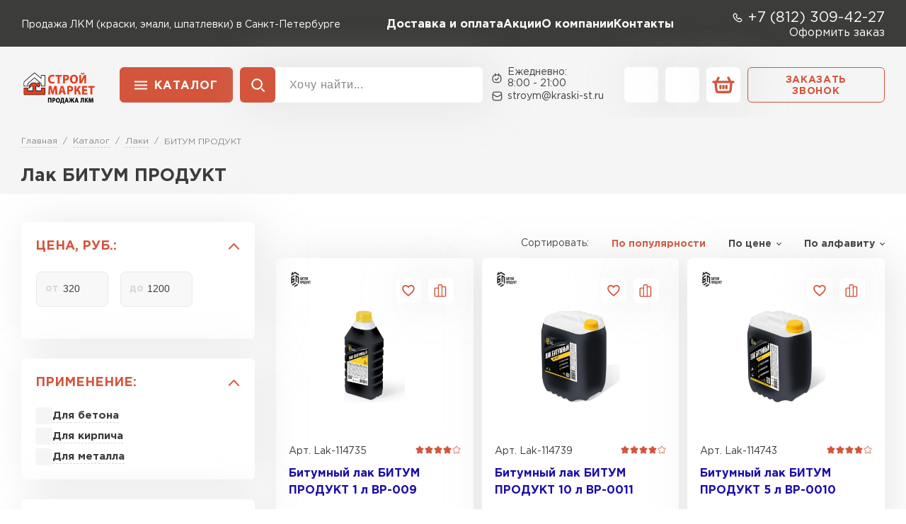

--- FILE ---
content_type: text/html; charset=UTF-8
request_url: https://kraski-st.ru/lak-bitum-produkt/
body_size: 16501
content:
<!doctype html>
<html lang="ru">
<head>
    
            <base href="/">
        <meta charset="UTF-8">
        <meta name="viewport"
              content="width=device-width, user-scalable=no, initial-scale=1.0, maximum-scale=1.0, minimum-scale=1.0">
        <meta http-equiv="X-UA-Compatible" content="ie=edge">

        <link rel="canonical" href="https://kraski-st.ru/lak-bitum-produkt/">

        
    
    
        <title>Лаки от производителя БИТУМ ПРОДУКТ в Санкт-Петербурге</title>    
    
        <meta name="description" content="Купить лаки БИТУМ ПРОДУКТ от производителя в Санкт-Петербурге. Доставка лаков БИТУМ ПРОДУКТ по СПб и ЛО.">    

    <link rel="stylesheet" href="/_vue/assets/template/vue/vue-main.css" >
    <link rel="stylesheet" href="/assets/template/css/main.css?v=2.55">
    <link rel="stylesheet" href="/assets/template/wall-calc/css/wall-calc.css?v=2.55">
    
    
    <script src="/assets/template/js/jquery-3.7.1.min.js?v=2.55" ></script>

                    
    

    

    
<link rel="apple-touch-icon" sizes="180x180" href="/assets/template/img/favicons/default/apple-touch-icon.png">
<link rel="icon" type="image/png" sizes="32x32" href="/assets/template/img/favicons/default/favicon-32x32.png">
<link rel="icon" type="image/png" sizes="16x16" href="/assets/template/img/favicons/default/favicon-16x16.png">
<link rel="manifest" href="/assets/template/img/favicons/default/site.webmanifest">
<link rel="mask-icon" href="/assets/template/img/favicons/default/safari-pinned-tab.svg" color="#5bbad5">
<meta name="msapplication-TileColor" content="#da532c">
<meta name="theme-color" content="#ffffff">
<link rel="icon" href="/assets/template/img/favicons/default/favicon.ico" type="image/x-icon">    

    
                          
        <meta property="og:locale" content="ru_RU" />
    <meta property="og:type" content="website" />
    <meta property="og:title" content="Лаки от производителя БИТУМ ПРОДУКТ в Санкт-Петербурге" />
    <meta property="og:description" content="Купить лаки БИТУМ ПРОДУКТ от производителя в Санкт-Петербурге. Доставка лаков БИТУМ ПРОДУКТ по СПб и ЛО." />
    <meta property="og:url" content="https://kraski-st.ru/lak-bitum-produkt/" />
    <meta property="og:image" content="https://kraski-st.ru/assets/template/img/logos/kraska.svg" />
    <meta name="twitter:card" content="summary" />
    <meta name="twitter:description" content="Купить лаки БИТУМ ПРОДУКТ от производителя в Санкт-Петербурге. Доставка лаков БИТУМ ПРОДУКТ по СПб и ЛО." />
    <meta name="twitter:title" content="Поставка ЛКМ (краски, эмали, шпатлевки) по Санкт-Петербургу и Ленинградской области от официального дилера" />
    <meta name="twitter:image" content="https://kraski-st.ru/assets/template/img/logos/kraska.svg" />
    

    
                            <script src="//code.jivo.ru/widget/vAlrpVdYPO" async></script>
                
                
                                                                    <!-- Yandex.Metrika counter -->
        <script type="text/javascript">
            (function(m,e,t,r,i,k,a) { m[i]=m[i]||function() { (m[i].a=m[i].a||[]).push(arguments) } ;
                m[i].l=1*new Date();k=e.createElement(t),a=e.getElementsByTagName(t)[0],k.async=1,k.src=r,a.parentNode.insertBefore(k,a) } )
            (window, document, "script", "https://mc.yandex.ru/metrika/tag.js", "ym");
            window.ymid = 94927865;

            ym(94927865, "init", {
                clickmap:true,
                trackLinks:true,
                accurateTrackBounce:true,
                webvisor:true,
                ecommerce:"dataLayer"
            } );
        </script>
        <!-- /Yandex.Metrika counter -->
        
    
    
        
    
    
    

<script type="application/ld+json">
        {
    "@context": "https://schema.org/",
    "@type": "Product",
    "name": "БИТУМ ПРОДУКТ",
    "image": "https://kraski-st.ru//assets//template/brands/БИТУМ ПРОДУКТ.png",
    "description": "Купить лаки БИТУМ ПРОДУКТ от производителя в Санкт-Петербурге. Доставка лаков БИТУМ ПРОДУКТ по СПб и ЛО.",
    "brand": "СтройМаркет",
        "offers": {
        "@type": "AggregateOffer",
        "lowPrice": "",
        "highPrice": "",
        "offerCount": "",
        "priceCurrency": "RUB"
    },
    }
</script>


<script type="text/javascript">
                                                var is_source = 0;
                                              </script>
<link rel="stylesheet" href="/assets/components/minishop2/css/web/custom.css?v=d62e73368c" type="text/css" />
<script type="text/javascript">miniShop2Config = {"cssUrl":"\/assets\/components\/minishop2\/css\/web\/","jsUrl":"\/assets\/components\/minishop2\/js\/web\/","actionUrl":"\/assets\/components\/minishop2\/action.php","ctx":"kraska","close_all_message":"\u0437\u0430\u043a\u0440\u044b\u0442\u044c \u0432\u0441\u0435","price_format":[2,"."," "],"price_format_no_zeros":true,"weight_format":[3,"."," "],"weight_format_no_zeros":true};</script>
<link rel="stylesheet" href="/assets/components/msearch2/css/web/custom.css" type="text/css" />

<script type="text/javascript">mse2Config = {"cssUrl":"\/assets\/components\/msearch2\/css\/web\/","jsUrl":"\/assets\/components\/msearch2\/js\/web\/","actionUrl":"\/assets\/components\/msearch2\/action.php","queryVar":"query","idVar":"id","filter_delimeter":"|","method_delimeter":":","values_delimeter":"~","start_sort":"tv|priority1:asc,tv|HitsPage:asc","start_limit":42,"start_page":1,"start_tpl":"","sort":"","limit":"","page":"","pageVar":"page","tpl":"","parentsVar":"parents","key":"5e38c6e81a07af96515ff8ff7c573f1be0d4b593","pageId":166167,"query":"","parents":"","aliases":{"price":"ms|price","price:number":"ms|price:number","vid":"msoption|vid","proizvoditel":"msoption|proizvoditel","cvet":"msoption|cvet","cvet-ral":"msoption|cvet-ral","stepen-bleska":"msoption|stepen-bleska","primenenie":"msoption|primenenie","vid-tary":"msoption|vid-tary","obem-l":"msoption|obem-l","bez-zapaha":"msoption|bez-zapaha","moyushchayasya":"msoption|moyushchayasya","vremya-vysyhaniya-mezhdu-sloyami":"msoption|vremya-vysyhaniya-mezhdu-sloyami","vozmozhnost-kolerovki":"msoption|vozmozhnost-kolerovki"},"options":[],"mode":"button","moreText":"\u041f\u043e\u043a\u0430\u0437\u0430\u0442\u044c \u0435\u0449\u0435"};</script>
<link rel="stylesheet" href="/assets/components/ajaxform/css/default.css" type="text/css" />
<script src="/assets/components/yandexdiskuploader/js/web/dropzone.js"></script>
<link rel="stylesheet" href="/assets/components/yandexdiskuploader/css/web/dropzone.css" type="text/css" />
<link rel="stylesheet" href="/assets/components/yandexdiskuploader/css/web/default.css" type="text/css" />
</head>
<body id="body" class="kraska  not-main-category" data-ctx="kraska" data-resource-id="166167" data-region="">
    
                    <!-- Yandex.Metrika counter -->
        <noscript><div><img src="https://mc.yandex.ru/watch/94927865" style="position:absolute; left:-9999px;" alt="" /></div></noscript>
        <!-- /Yandex.Metrika counter -->
            
    
    

    <div class="wrap">
        
            <header class="header">
  <div class="header__mobile">
    <div class="header__container">
      <button class="js-burger-1 header__burger icon-btn icon-btn_style_red">
        <svg class="icon-btn__icon" aria-hidden="true">
          <use xlink:href="assets/template/pictures/icons.svg#svg-burger"></use>
        </svg>
      </button>

                                  
                              
      <div class="h-logo h-logo_mobile">
        <img class="h-logo__image" src="assets/template/pictures/kraska.png">
      </div>
      <div class="header__actions">
          <a href="tel:+7 (812) 309-42-27" class="header__action icon-btn icon-btn_style_black">
            <svg class="icon-btn__icon" aria-hidden="true">
              <use xlink:href="assets/template/pictures/icons.svg#svg-phone-sm"></use>
            </svg>
          </a>
          <a href="/cart/" class="header__action icon-btn icon-btn_style_white">
            <svg class="icon-btn__icon" aria-hidden="true">
              <use xlink:href="assets/template/pictures/icons.svg#svg-basket"></use>
            </svg>
          </a>
      </div>
    </div>
  </div>
  <div class="header__top">
    <div class="header__container">
      <div class="h-subinfo text-white">
        <span class="h-subinfo__text">
          Продажа ЛКМ (краски, эмали, шпатлевки) в Санкт-Петербурге        </span>
      </div>

      <nav class="header__nav">
  <ul class="h-nav">

          <li class="h-nav__item">
                  <a class="h-nav__link text-white " href="/dostavka-i-oplata/" >Доставка и оплата</a>
                
              </li>
          <li class="h-nav__item">
                  <a class="h-nav__link text-white " href="/akcii/" >Акции</a>
                
              </li>
          <li class="h-nav__item">
                  <a class="h-nav__link text-white " href="/o-kompanii/" >О компании</a>
                
              </li>
          <li class="h-nav__item">
                  <a class="h-nav__link text-white " href="/contacts/" >Контакты</a>
                
              </li>
      </ul>
</nav>

      <div>
        <div class="h-subinfo h-subinfo_size_big text-white">
          <svg class="h-subinfo__icon" aria-hidden="true">
            <use xlink:href="assets/template/pictures/icons.svg#svg-phone-sm"></use>
          </svg><a class="h-subinfo__link h-subinfo__link_type_phone" href="tel:+7 (812) 309-42-27">+7 (812) 309-42-27</a>
        </div>
        
        <div class="text-end">
          <a class="text-white simple-link" data-fancybox href="#order">Оформить заказ</a>
        </div>
      </div>

    </div>
  </div>
  <div class="header__bottom">
    <div class="header__container">
      <a href="/" class="h-logo">
        <img class="h-logo__image" src="assets/template/pictures/kraska.png">
      </a>
      <div class="header__toolbar">
                  
<div class="h-menu header__catalog" data-dropdown>
  <button class="h-menu__btn btn btn_style_base">Каталог</button>
  <div class="h-menu__dropdown">
    <a class="h-menu__link-to-catalog" href="/catalog/">Перейти в каталог</a>
    <div class="h-catalog">

      <div class="h-catalog__column">
          <div class="h-catalog__column-header">Раздел</div>
          <div class="h-catalog__column-wrapper">
                          <a href="/gruntovki/" class="h-catalog-item h-catalog-item_main active" data-cat-id="102922">
                              <div class="h-catalog-item__preview ">
                                          <svg class="h-subinfo__svg" aria-hidden="true">
                        <use xlink:href="assets/template/pictures/icons.svg?2.55#paint-roller"></use>
                      </svg>
                                    </div>
                              <span class="h-catalog-item__name h-catalog-item__name_bold">Грунтовки</span>
              </a>
                                                                        <a href="/kraska/" class="h-catalog-item h-catalog-item_main" data-cat-id="103255">
                              <div class="h-catalog-item__preview ">
                                          <svg class="h-subinfo__svg" aria-hidden="true">
                        <use xlink:href="assets/template/pictures/icons.svg?2.55#kraska"></use>
                      </svg>
                                    </div>
                              <span class="h-catalog-item__name h-catalog-item__name_bold">Краски</span>
              </a>
                                        <a href="/pokryitiya-dlya-dereva/" class="h-catalog-item h-catalog-item_main" data-cat-id="103193">
                              <div class="h-catalog-item__preview ">
                                          <svg class="h-subinfo__svg" aria-hidden="true">
                        <use xlink:href="assets/template/pictures/icons.svg?2.55#pint"></use>
                      </svg>
                                    </div>
                              <span class="h-catalog-item__name h-catalog-item__name_bold">Покрытия для дерева</span>
              </a>
                                        <a href="/emali/" class="h-catalog-item h-catalog-item_main" data-cat-id="117397">
                              <div class="h-catalog-item__preview ">
                                          <svg class="h-subinfo__svg" aria-hidden="true">
                        <use xlink:href="assets/template/pictures/icons.svg?2.55#paint-bucket"></use>
                      </svg>
                                    </div>
                              <span class="h-catalog-item__name h-catalog-item__name_bold">Эмали</span>
              </a>
                                        <a href="/laki/" class="h-catalog-item h-catalog-item_main" data-cat-id="113157">
                              <div class="h-catalog-item__preview ">
                                          <svg class="h-subinfo__svg" aria-hidden="true">
                        <use xlink:href="assets/template/pictures/icons.svg?2.55#lak"></use>
                      </svg>
                                    </div>
                              <span class="h-catalog-item__name h-catalog-item__name_bold">Лаки</span>
              </a>
                                        <a href="/rastvoriteli-i-ochistiteli/" class="h-catalog-item h-catalog-item_main" data-cat-id="112001">
                              <div class="h-catalog-item__preview ">
                                          <svg class="h-subinfo__svg" aria-hidden="true">
                        <use xlink:href="assets/template/pictures/icons.svg?2.55#canister"></use>
                      </svg>
                                    </div>
                              <span class="h-catalog-item__name h-catalog-item__name_bold">Растворители и очистители</span>
              </a>
                                        <a href="/kolery/" class="h-catalog-item h-catalog-item_main" data-cat-id="119822">
                              <div class="h-catalog-item__preview ">
                                          <svg class="h-subinfo__svg" aria-hidden="true">
                        <use xlink:href="assets/template/pictures/icons.svg?2.55#colour"></use>
                      </svg>
                                    </div>
                              <span class="h-catalog-item__name h-catalog-item__name_bold">Колеры</span>
              </a>
                                        <a href="/shpatlevki/" class="h-catalog-item h-catalog-item_main" data-cat-id="107936">
                              <div class="h-catalog-item__preview ">
                                          <svg class="h-subinfo__svg" aria-hidden="true">
                        <use xlink:href="assets/template/pictures/icons.svg?2.55#putty-knife"></use>
                      </svg>
                                    </div>
                              <span class="h-catalog-item__name h-catalog-item__name_bold">Шпатлевки</span>
              </a>
                                        <a href="/instrumenty/" class="h-catalog-item h-catalog-item_main" data-cat-id="120953">
                              <div class="h-catalog-item__preview ">
                                          <svg class="h-subinfo__svg" aria-hidden="true">
                        <use xlink:href="assets/template/pictures/icons.svg?2.55#customer-support"></use>
                      </svg>
                                    </div>
                              <span class="h-catalog-item__name h-catalog-item__name_bold">Инструменты</span>
              </a>
                                        <a href="/dobavki-v-suhie-stroitelnyie-smesi/" class="h-catalog-item h-catalog-item_main" data-cat-id="107935">
                              <div class="h-catalog-item__preview ">
                                          <svg class="h-subinfo__svg" aria-hidden="true">
                        <use xlink:href="assets/template/pictures/icons.svg?2.55#glue"></use>
                      </svg>
                                    </div>
                              <span class="h-catalog-item__name h-catalog-item__name_bold">Добавки в сухие строительные смеси</span>
              </a>
                                    </div>
                </div>

                                                      
        <div class="h-catalog__column">
          <div class="h-catalog__column-header">Подраздел</div>
                                                                <div class="h-catalog-item h-catalog-item_dependent active" data-cat-id="102922">
                      <a href="/betonokontakt/" class="h-catalog-item__name">Бетоноконтакт</a>
                    </div>
                                      <div class="h-catalog-item h-catalog-item_dependent active" data-cat-id="102922">
                      <a href="/gidrofobizatory/" class="h-catalog-item__name">Гидрофобизаторы</a>
                    </div>
                                      <div class="h-catalog-item h-catalog-item_dependent active" data-cat-id="102922">
                      <a href="/zhidkoe-steklo/" class="h-catalog-item__name">Жидкое стекло</a>
                    </div>
                                                                                                <div class="h-catalog-item h-catalog-item_dependent" data-cat-id="103255">
                      <a href="/vodno-dispersionnaya-kraska/" class="h-catalog-item__name">Водно-дисперсионные краски</a>
                    </div>
                                      <div class="h-catalog-item h-catalog-item_dependent" data-cat-id="103255">
                      <a href="/kraska-dlya-vnutrennih-rabot/" class="h-catalog-item__name">Краски для внутренних работ</a>
                    </div>
                                      <div class="h-catalog-item h-catalog-item_dependent" data-cat-id="103255">
                      <a href="/kraska-dlya-naruzhnyh-rabot/" class="h-catalog-item__name">Краски для фасада</a>
                    </div>
                                      <div class="h-catalog-item h-catalog-item_dependent" data-cat-id="103255">
                      <a href="/aehrozolnaya-kraska/" class="h-catalog-item__name">Аэрозольные краски</a>
                    </div>
                                      <div class="h-catalog-item h-catalog-item_dependent" data-cat-id="103255">
                      <a href="/alkidnaya-kraska/" class="h-catalog-item__name">Алкидные краски</a>
                    </div>
                                      <div class="h-catalog-item h-catalog-item_dependent" data-cat-id="103255">
                      <a href="/rezinovaya-kraska/" class="h-catalog-item__name">Резиновые краски</a>
                    </div>
                                      <div class="h-catalog-item h-catalog-item_dependent" data-cat-id="103255">
                      <a href="/kraska-fakturnaya/" class="h-catalog-item__name">Краска фактурная</a>
                    </div>
                                      <div class="h-catalog-item h-catalog-item_dependent" data-cat-id="103255">
                      <a href="/silikonovaya-kraska/" class="h-catalog-item__name">Краска силиконовая</a>
                    </div>
                                      <div class="h-catalog-item h-catalog-item_dependent" data-cat-id="103255">
                      <a href="/lateksnye-kraski/" class="h-catalog-item__name">Краска латексная</a>
                    </div>
                                                                                                <div class="h-catalog-item h-catalog-item_dependent" data-cat-id="103193">
                      <a href="/propitki-dlya-dereva/" class="h-catalog-item__name">Пропитки для дерева</a>
                    </div>
                                      <div class="h-catalog-item h-catalog-item_dependent" data-cat-id="103193">
                      <a href="/ognebiozashhita/" class="h-catalog-item__name">Огнебиозащита</a>
                    </div>
                                      <div class="h-catalog-item h-catalog-item_dependent" data-cat-id="103193">
                      <a href="/otbelivateli-drevesiny/" class="h-catalog-item__name">Отбеливатели древесины</a>
                    </div>
                                      <div class="h-catalog-item h-catalog-item_dependent" data-cat-id="103193">
                      <a href="/masla-i-voski-dlya-dereva/" class="h-catalog-item__name">Масла и воски для дерева</a>
                    </div>
                                      <div class="h-catalog-item h-catalog-item_dependent" data-cat-id="103193">
                      <a href="/morilki/" class="h-catalog-item__name">Морилки</a>
                    </div>
                                      <div class="h-catalog-item h-catalog-item_dependent" data-cat-id="103193">
                      <a href="/lazuri-dlya-dereva/" class="h-catalog-item__name">Лазури для дерева</a>
                    </div>
                                      <div class="h-catalog-item h-catalog-item_dependent" data-cat-id="103193">
                      <a href="/pokryitie-dlya-dereva-solara-color/" class="h-catalog-item__name">Solara Color</a>
                    </div>
                                      <div class="h-catalog-item h-catalog-item_dependent" data-cat-id="103193">
                      <a href="/pokryitie-dlya-dereva-smart-color/" class="h-catalog-item__name">Smart color</a>
                    </div>
                                                                                                                                                                                                                    <div class="h-catalog-item h-catalog-item_dependent" data-cat-id="112001">
                      <a href="/ochistiteli/" class="h-catalog-item__name">Очистители</a>
                    </div>
                                      <div class="h-catalog-item h-catalog-item_dependent" data-cat-id="112001">
                      <a href="/rastvoriteli/" class="h-catalog-item__name">Растворители</a>
                    </div>
                                                                                                                                                          <div class="h-catalog-item h-catalog-item_dependent" data-cat-id="107936">
                      <a href="/shpatlevki-gotovyie/" class="h-catalog-item__name">Готовые</a>
                    </div>
                                      <div class="h-catalog-item h-catalog-item_dependent" data-cat-id="107936">
                      <a href="/shpatlevka-solara-color/" class="h-catalog-item__name">Solara Color</a>
                    </div>
                                      <div class="h-catalog-item h-catalog-item_dependent" data-cat-id="107936">
                      <a href="/shpatlevka-smart-color/" class="h-catalog-item__name">Smart color</a>
                    </div>
                                                                                                                                                                        </div>
      
    </div>
  </div>
</div>        
        <div class="search header__search header__search_screen_desktop">
          <form action="/search/" method="GET" class="search__wrapper search search_display_desktop" fast-search-form="desktop">
            <button type="submit" class="search__btn icon-btn icon-btn_style_red">
              <svg class="icon-btn__icon icon-btn__icon_small" aria-hidden="true">
                <use xlink:href="assets/template/pictures/icons.svg#svg-search"></use>
              </svg>
            </button>
            <input name="query" class="search__input" fast-search-input="desktop" type="search" placeholder="Хочу найти...">
          </form>
          <form action="/search/" method="GET" class="search__wrapper search_display_mobile" fast-search-form="mobile1">
            <button type="submit" class="search__btn icon-btn icon-btn_style_red">
              <svg class="icon-btn__icon icon-btn__icon_small" aria-hidden="true">
                <use xlink:href="assets/template/pictures/icons.svg#svg-search"></use>
              </svg>
            </button>
            <input name="query" class="search__input" fast-search-input="mobile1" type="search" placeholder="Хочу найти...">
            
          </form>
        </div>

        <div class="header__inform">
          <div class="h-subinfo">
            <svg class="h-subinfo__icon" aria-hidden="true">
              <use xlink:href="assets/template/pictures/icons.svg#svg-calendar-sm"></use>
            </svg><span class="h-subinfo__text">Ежедневно: 8:00&nbsp;-&nbsp;21:00</span>
          </div>
          <div class="h-subinfo">
            <svg class="h-subinfo__icon" aria-hidden="true">
              <use xlink:href="assets/template/pictures/icons.svg#svg-email-sm"></use>
            </svg>
            <a class="h-subinfo__link h-subinfo__link_type_mail" href="mailto:mail@kraski-st.ru">mail@kraski-st.ru</a>
          </div>
        </div>
        
        <div class="header__phonesched">
          <div class="h-subinfo header__phone h-subinfo_size_big">
            <svg class="h-subinfo__icon" aria-hidden="true">
              <use xlink:href="assets/template/pictures/icons.svg#svg-phone-sm"></use>
            </svg><a class="h-subinfo__link h-subinfo__link_type_phone" href="tel:+7 (812) 309-42-27">+7 (812) 309-42-27</a>
          </div>
          <div class="h-subinfo header__schedule">
            <svg class="h-subinfo__icon" aria-hidden="true">
              <use xlink:href="assets/template/pictures/icons.svg#svg-calendar-sm"></use>
            </svg><span class="h-subinfo__text">Ежедневно: 8:00&nbsp;-&nbsp;21:00</span>
          </div>
        </div>
        
        <div class="header__actions ">
            <div class="header__actions-pc">
                                <a href="/favorites/" class="header__action_type_favorites header__action icon-btn icon-btn_style_white">
                  <svg class="icon-btn__icon" aria-hidden="true">
                    <use xlink:href="assets/template/pictures/icons.svg?v=2#svg-heart"></use>
                  </svg>
                </a>
                                <a href="/comparison/" class="header__comparison header__action icon-btn icon-btn_style_white">
                  <svg class="icon-btn__icon" aria-hidden="true">
                    <use xlink:href="assets/template/pictures/icons.svg?v=2#svg-bars"></use>
                  </svg>
                </a>
                <a href="/cart/" class="header__action_type_minicart header__action icon-btn icon-btn_style_white">
  <svg class="icon-btn__icon" aria-hidden="true">
    <use xlink:href="assets/template/pictures/icons.svg#svg-basket"></use>
  </svg>
</a>                <a data-fancybox href="#callback" class="header__action_type_callback header__action icon-btn icon-btn_style_white">
                  <svg class="icon-btn__icon" aria-hidden="true">
                    <use xlink:href="assets/template/pictures/icons.svg?v=2#svg-phone-sm"></use>
                  </svg>
                </a>

                <a class="btn btn_size_small btn_style_trans" data-fancybox href="#callback">Заказать звонок</a>
            </div>
            <div class="header__actions-mobile">
                <span class="btn btn_style_shadow header__actions-mobile-reset" data-dropdown-only-close="1" data-dropdown-body-doc=".filter">Сбросить фильтр</span>
                <span class="btn btn_style_shadow header__actions-mobile-apply" data-dropdown-only-close="1" data-dropdown-body-doc=".filter">Применить</span>
            </div>
        </div>

        
        <button class="js-burger-2 header__right-burger header__burger icon-btn icon-btn_style_red">
          <svg class="icon-btn__icon" aria-hidden="true">
            <use xlink:href="assets/template/pictures/icons.svg#svg-burger"></use>
          </svg>
        </button>
      </div>
    </div>
          </div>
</header>
        
        <div class="current-page">
            

          
        
  <main class="layout__main">
    <section class="section section_view_shrink">
      <section class="breadcrumbs section__breadcrumbs">
  <div class="breadcrumbs__container">
    <ul itemscope itemtype="https://schema.org/BreadcrumbList" class="breadcrumbs__items">
      <li itemscope itemprop="itemListElement" itemtype="https://schema.org/ListItem" class="breadcrumbs__item breadcrumbs__item_outer">
    <a class="breadcrumbs__item breadcrumbs__item_inner" itemprop="item" href="https://kraski-st.ru/">
        <span itemprop="name" class="breadcrumbs__val">Главная</span>
        <meta itemprop="position" content="1">
    </a>
</li>
<li itemscope itemprop="itemListElement" itemtype="https://schema.org/ListItem" class="breadcrumbs__item breadcrumbs__item_outer">
    <a class="breadcrumbs__item breadcrumbs__item_inner" itemprop="item" href="catalog/">
        <span itemprop="name" class="breadcrumbs__val">Каталог</span>
        <meta itemprop="position" content="2">
    </a>
</li>
<li itemscope itemprop="itemListElement" itemtype="https://schema.org/ListItem" class="breadcrumbs__item breadcrumbs__item_outer">
    <a class="breadcrumbs__item breadcrumbs__item_inner" itemprop="item" href="laki/">
        <span itemprop="name" class="breadcrumbs__val">Лаки</span>
        <meta itemprop="position" content="3">
    </a>
</li>
<li itemscope itemprop="itemListElement" itemtype="https://schema.org/ListItem" class="breadcrumbs__item breadcrumbs__item_outer">
    <span class="breadcrumbs__item breadcrumbs__item_inner breadcrumbs__item_active" itemprop="item">
        <span itemprop="name" class="breadcrumbs__val">БИТУМ ПРОДУКТ</span>
        <meta itemprop="position" content="4">
    </span>
</li>    </ul>
  </div>
</section>
      <article class="catalog-screen">
        <div class="catalog-screen__container">
          <h1 class="catalog-screen__title section__title">Лак БИТУМ ПРОДУКТ </h1>

          
                                        </div>
      </article>
    </section>

    
    
    <section class="catalog section">
  <div class="catalog__container js-catalog" id="mse2_mfilter">
    <div class="catalog__filter filter" data-dropdown>
      <button class="filter__btn btn btn_style_base">фильтры</button>
      <div class="filter__inner">
        <form action="lak-bitum-produkt/" class="filter__body" id="mse2_filters" method="post">
            <div class="filter-number filter-item" id="mse2_" data-dropdown="responsive" data-disable-close>
  <div class="filter-item__top active"><span class="filter_title filter-item__title">Цена, руб.:</span></div>
  <div class="filter-item__dropdown">
    <fieldset class="filter-number__inner listing__filter-block-content" id="mse2_ms|price">
      <div class="mse2_number_inputs filter-number__row">
          <div class="filter-number__input-wrap">
    <input type="text" name="price" id="mse2_ms|price_0" value="320" data-current-value="0" class="filter-number__input"/>
</div><div class="filter-number__input-wrap">
    <input type="text" name="price" id="mse2_ms|price_1" value="1200" data-current-value="0" class="filter-number__input"/>
</div>      </div>
      <div class="mse2_number_slider filter-number__slider"></div>
    </fieldset>
  </div>
</div>


<div data-disable-close class="filter-item" id="mse2_msoption|primenenie"  data-key="msoption|primenenie" data-dropdown="responsive">
  <div class="filter-item__top active"><span class="filter_title filter-item__title">Применение:</span></div>
  <div class="filter-item__dropdown">
    <div class="filter-item__options">
      
<div class="filter-item__option" data-value="Для бетона">
  <a href="lak-bitum-produkt/?primenenie=Для бетона" class="default-checkbox filter-item__link">
    <input class="default-checkbox__input" type="checkbox" name="primenenie" id="mse2_msoption|primenenie_0" value="Для бетона"  >
    <label for="mse2_msoption|primenenie_0" class="default-checkbox__label" data-val="Для бетона"> 
      <span class="default-checkbox__label-text">Для бетона</span>
    </label>
  </a>
</div>
<div class="filter-item__option" data-value="Для кирпича">
  <a href="lak-bitum-produkt/?primenenie=Для кирпича" class="default-checkbox filter-item__link">
    <input class="default-checkbox__input" type="checkbox" name="primenenie" id="mse2_msoption|primenenie_1" value="Для кирпича"  >
    <label for="mse2_msoption|primenenie_1" class="default-checkbox__label" data-val="Для кирпича"> 
      <span class="default-checkbox__label-text">Для кирпича</span>
    </label>
  </a>
</div>
<div class="filter-item__option" data-value="Для металла">
  <a href="lak-bitum-produkt/?primenenie=Для металла" class="default-checkbox filter-item__link">
    <input class="default-checkbox__input" type="checkbox" name="primenenie" id="mse2_msoption|primenenie_2" value="Для металла"  >
    <label for="mse2_msoption|primenenie_2" class="default-checkbox__label" data-val="Для металла"> 
      <span class="default-checkbox__label-text">Для металла</span>
    </label>
  </a>
</div>    </div>
  </div>
</div>


<div data-disable-close class="filter-item" id="mse2_msoption|vid-tary"  data-key="msoption|vid-tary" data-dropdown="responsive">
  <div class="filter-item__top active"><span class="filter_title filter-item__title">Вид тары:</span></div>
  <div class="filter-item__dropdown">
    <div class="filter-item__options">
      
<div class="filter-item__option" data-value="Бутыль">
  <a href="lak-bitum-produkt/?vid-tary=Бутыль" class="default-checkbox filter-item__link">
    <input class="default-checkbox__input" type="checkbox" name="vid-tary" id="mse2_msoption|vid-tary_0" value="Бутыль"  >
    <label for="mse2_msoption|vid-tary_0" class="default-checkbox__label" data-val="Бутыль"> 
      <span class="default-checkbox__label-text">Бутыль</span>
    </label>
  </a>
</div>
<div class="filter-item__option" data-value="Канистра">
  <a href="lak-bitum-produkt/?vid-tary=Канистра" class="default-checkbox filter-item__link">
    <input class="default-checkbox__input" type="checkbox" name="vid-tary" id="mse2_msoption|vid-tary_1" value="Канистра"  >
    <label for="mse2_msoption|vid-tary_1" class="default-checkbox__label" data-val="Канистра"> 
      <span class="default-checkbox__label-text">Канистра</span>
    </label>
  </a>
</div>    </div>
  </div>
</div>


<div data-disable-close class="filter-item" id="mse2_msoption|obem-l"  data-key="msoption|obem-l" data-dropdown="responsive">
  <div class="filter-item__top active"><span class="filter_title filter-item__title">Объем, л:</span></div>
  <div class="filter-item__dropdown">
    <div class="filter-item__options">
      
<div class="filter-item__option" data-value="1">
  <a href="lak-bitum-produkt/?obem-l=1" class="default-checkbox filter-item__link">
    <input class="default-checkbox__input" type="checkbox" name="obem-l" id="mse2_msoption|obem-l_0" value="1"  >
    <label for="mse2_msoption|obem-l_0" class="default-checkbox__label" data-val="1"> 
      <span class="default-checkbox__label-text">1</span>
    </label>
  </a>
</div>
<div class="filter-item__option" data-value="5">
  <a href="lak-bitum-produkt/?obem-l=5" class="default-checkbox filter-item__link">
    <input class="default-checkbox__input" type="checkbox" name="obem-l" id="mse2_msoption|obem-l_1" value="5"  >
    <label for="mse2_msoption|obem-l_1" class="default-checkbox__label" data-val="5"> 
      <span class="default-checkbox__label-text">5</span>
    </label>
  </a>
</div>
<div class="filter-item__option" data-value="10">
  <a href="lak-bitum-produkt/?obem-l=10" class="default-checkbox filter-item__link">
    <input class="default-checkbox__input" type="checkbox" name="obem-l" id="mse2_msoption|obem-l_2" value="10"  >
    <label for="mse2_msoption|obem-l_2" class="default-checkbox__label" data-val="10"> 
      <span class="default-checkbox__label-text">10</span>
    </label>
  </a>
</div>    </div>
  </div>
</div>        </form>
        <button class="filter__close-btn btn btn_style_base" data-dropdown-only-close="1" data-dropdown data-dropdown-body-doc=".filter">Закрыть и применить</button>
      </div>
          </div>

    <div class="catalog__top">
      <div class="catalog__selected-wrap" id="mse2_selected_wrapper">
        <div class="catalog__selected" id="mse2_selected" style="display: none;"></div>
      </div>
              
        
                    <div class="catalog__sorting sorting" data-dropdown="" id="mse2_sort">
        <button class="sorting__btn btn btn_style_black-trans">По популярности</button>
        <div class="sorting__body">
          <span class="sorting__title">Сортировать:</span>
          <a href="#" class="sorting__item active" data-sort="" data-dir="">По популярности</a>
          <a href="#" class="sorting__item sorting__item_switch" data-sort="ms|price" data-dir="" data-default="desc">По цене</a>
          <a href="#" class="sorting__item sorting__item_switch sorting__item_switch_up" data-sort="ms_product|pagetitle" data-dir="" data-default="desc">По алфавиту</a>
        </div>
      </div>
    </div>

    <div class="catalog__body">
      <div class="catalog__products" id="mse2_results">
          


<div data-product-card class="product-card product-card_catalog js-product not-init"

>


    <div class="product-card__vendor-logo" data-val="БИТУМ ПРОДУКТ"></div>

<input type="hidden" name="id" value="114735">
<div class="product-card__picture">
  <a href="bitumnyj-lak-bitum-produkt-1-l-bp-009/" class="product-card__link">
    <img src="/assets/images/loader.svg" class="product-card__image lazy" data-src="https://kraski-st.ru//assets/images/products/114735/webp/19347583b5f4cfd69bfa7e81f75f3b96.webp" 
        alt="Битумный лак БИТУМ ПРОДУКТ 1 л BP-009">
      </a>
  <div class="product-card__actions active">
    <button class="product-action product-action_favorite js-product__btn-fav"></button>
          <button class="product-action product-action_compare js-product__btn-compare"></button>
      </div>
  

  
  
  
</div>

    <div class="product-card__middle">
        <div class="product-card__article">
            Арт. Lak-114735 
        </div>
        <div class="product-card__rating">
            <ul class="rating__stars">
              <li class="rating__star active"></li>
              <li class="rating__star active"></li>
              <li class="rating__star active"></li>
              <li class="rating__star active"></li>
              <li class="rating__star"></li>
            </ul>
        </div>
    </div>

<div class="product-card__body">
      <a href="bitumnyj-lak-bitum-produkt-1-l-bp-009/" class="product-card__title">Битумный лак БИТУМ ПРОДУКТ 1 л BP-009</a>

  
  
  


  
      <span class="product-card__stats_trigger">
      <svg class="svg icon-info" xmlns="http://www.w3.org/2000/svg" xmlns:xlink="http://www.w3.org/1999/xlink" version="1.1">
        <use xlink:href="/assets/template/img/svg-sprite.svg#icon-info"></use>
      </svg>
      Показать информацию
    </span>
    <ul class="product-card__stats">

                    <div class="product-card__chars-line">
                   <span class="product-card__chars-span">
                   В наличии
                   </span>
                   <span class="product-card__chars-val">
                   88 шт.
                   </span>
               </div><div class="product-card__chars-line">
                   <span class="product-card__chars-span">
                   Срок поставки
                   </span>
                   <span class="product-card__chars-val">
                   1-2 дня
                   </span>
               </div><div class="product-card__chars-line">
                   <span class="product-card__chars-span">
                   Самовывоз
                   </span>
                   <span class="product-card__chars-val">
                   сегодня
                   </span>
               </div><div class="product-card__chars-line">
                   <span class="product-card__chars-span">
                   Применение
                   </span>
                   <span class="product-card__chars-val">
                   Для бетона, Для кирпича, Для металла
                   </span>
               </div>            </ul>
      
    
<div>

<div class="product-card__price-line">
  <div class="product-card__price">
    <p class="product-card__price-value"><span data-default="320" class="js-product__price">320</span> ₽ </p>
  </div>

  </div>

      <div class="product-card__volume">
        <span class="product-card__volume-title">Цена за</span>
        <div class="product-info__volume-tabs">
                          <span class="product-card__volume-tab js-product__volume-tab active" data-val="1">шт.</span>
                                </div>
    </div>
      <div class="listing__product-elems-wrap product-card__bottom">
        <div class="js-product__controls js-product__controls_action_add">
    <span class="js-product__btn-to-cart js-product__to-cart product-card__add btn btn_style_shadow">
        <span class="product-card__add-text">В корзину</span>
    </span>
    <div class="product-card__counter counter custom-counter js-product__custom-counter">
        <span class="counter__btn counter__btn_minus custom-counter__btn custom-counter__btn_dir_less"></span>
        <input name="count" class="counter__input custom-counter__amount" value="1" data-min="1">
        <span class="counter__btn counter__btn_plus custom-counter__btn custom-counter__btn_dir_more"></span>
    </div>
</div>
<div class="js-product__controls js-product__controls_action_change">
    <a href="/cart/" class="product-card__add product-card__btn-in-cart btn btn_style_shadow active">
      <span class="js-product__btn-in-cart-top-text">В корзине</span>
      <span class="js-product__btn-in-cart-bottom-text">Перейти</span>
    </a>
    <div class="product-card__counter counter custom-counter js-product__custom-counter">
      <button class="counter__btn counter__btn_minus custom-counter__btn custom-counter__btn_dir_less"></button>
      <input name="count" class="counter__input custom-counter__amount" value="0" type="number" data-min="0">
      <button class="counter__btn counter__btn_plus custom-counter__btn custom-counter__btn_dir_more"></button>
    </div>
</div>
<div class="js-product__ms2-elems hidden">
    <form class="js-product__form-add ms2_form" method="post">
        <input name="options" value="[]">
        <input name="id" value="114735">
        <input name="count" value="1">
        <input name="ctx" value="kraska">
        <button type="submit" name="ms2_action" value="cart/add">Добавить</button>
    </form>
    <form class="js-product__form-change ms2_form" method="post">
        <input name="key" value="7f211fe6d7b0c304cc7e34107d234e42">
        <input name="count" value="1">
        <input name="ctx" value="kraska">
        <button type="submit" name="ms2_action" value="cart/change">Изменить кол-во</button>
    </form>
</div>
    </div>
</div>

  <input type="hidden" name="unit" value="1">



</div>
</div>












<div data-product-card class="product-card product-card_catalog js-product not-init"

>


    <div class="product-card__vendor-logo" data-val="БИТУМ ПРОДУКТ"></div>

<input type="hidden" name="id" value="114739">
<div class="product-card__picture">
  <a href="bitumnyj-lak-bitum-produkt-10-l-bp-0011/" class="product-card__link">
    <img src="/assets/images/loader.svg" class="product-card__image lazy" data-src="https://kraski-st.ru//assets/images/products/114739/webp/9a74c8f813f845cd08be8492ace41e45.webp" 
        alt="Битумный лак БИТУМ ПРОДУКТ 10 л BP-0011">
      </a>
  <div class="product-card__actions">
    <button class="product-action product-action_favorite js-product__btn-fav"></button>
          <button class="product-action product-action_compare js-product__btn-compare"></button>
      </div>
  

  
  
  
</div>

    <div class="product-card__middle">
        <div class="product-card__article">
            Арт. Lak-114739 
        </div>
        <div class="product-card__rating">
            <ul class="rating__stars">
              <li class="rating__star active"></li>
              <li class="rating__star active"></li>
              <li class="rating__star active"></li>
              <li class="rating__star active"></li>
              <li class="rating__star"></li>
            </ul>
        </div>
    </div>

<div class="product-card__body">
      <a href="bitumnyj-lak-bitum-produkt-10-l-bp-0011/" class="product-card__title">Битумный лак БИТУМ ПРОДУКТ 10 л BP-0011</a>

  
  
  


  
      <span class="product-card__stats_trigger">
      <svg class="svg icon-info" xmlns="http://www.w3.org/2000/svg" xmlns:xlink="http://www.w3.org/1999/xlink" version="1.1">
        <use xlink:href="/assets/template/img/svg-sprite.svg#icon-info"></use>
      </svg>
      Показать информацию
    </span>
    <ul class="product-card__stats">

                    <div class="product-card__chars-line">
                   <span class="product-card__chars-span">
                   В наличии
                   </span>
                   <span class="product-card__chars-val">
                   116 шт.
                   </span>
               </div><div class="product-card__chars-line">
                   <span class="product-card__chars-span">
                   Срок поставки
                   </span>
                   <span class="product-card__chars-val">
                   1-2 дня
                   </span>
               </div><div class="product-card__chars-line">
                   <span class="product-card__chars-span">
                   Самовывоз
                   </span>
                   <span class="product-card__chars-val">
                   сегодня
                   </span>
               </div><div class="product-card__chars-line">
                   <span class="product-card__chars-span">
                   Применение
                   </span>
                   <span class="product-card__chars-val">
                   Для бетона, Для кирпича, Для металла
                   </span>
               </div>            </ul>
      
    
<div>

<div class="product-card__price-line">
  <div class="product-card__price">
    <p class="product-card__price-value"><span data-default="1200" class="js-product__price">1 200</span> ₽ </p>
  </div>

  </div>

      <div class="product-card__volume">
        <span class="product-card__volume-title">Цена за</span>
        <div class="product-info__volume-tabs">
                          <span class="product-card__volume-tab js-product__volume-tab active" data-val="1">шт.</span>
                                </div>
    </div>
      <div class="listing__product-elems-wrap product-card__bottom">
        <div class="js-product__controls js-product__controls_action_add">
    <span class="js-product__btn-to-cart js-product__to-cart product-card__add btn btn_style_shadow">
        <span class="product-card__add-text">В корзину</span>
    </span>
    <div class="product-card__counter counter custom-counter js-product__custom-counter">
        <span class="counter__btn counter__btn_minus custom-counter__btn custom-counter__btn_dir_less"></span>
        <input name="count" class="counter__input custom-counter__amount" value="1" data-min="1">
        <span class="counter__btn counter__btn_plus custom-counter__btn custom-counter__btn_dir_more"></span>
    </div>
</div>
<div class="js-product__controls js-product__controls_action_change">
    <a href="/cart/" class="product-card__add product-card__btn-in-cart btn btn_style_shadow active">
      <span class="js-product__btn-in-cart-top-text">В корзине</span>
      <span class="js-product__btn-in-cart-bottom-text">Перейти</span>
    </a>
    <div class="product-card__counter counter custom-counter js-product__custom-counter">
      <button class="counter__btn counter__btn_minus custom-counter__btn custom-counter__btn_dir_less"></button>
      <input name="count" class="counter__input custom-counter__amount" value="0" type="number" data-min="0">
      <button class="counter__btn counter__btn_plus custom-counter__btn custom-counter__btn_dir_more"></button>
    </div>
</div>
<div class="js-product__ms2-elems hidden">
    <form class="js-product__form-add ms2_form" method="post">
        <input name="options" value="[]">
        <input name="id" value="114739">
        <input name="count" value="1">
        <input name="ctx" value="kraska">
        <button type="submit" name="ms2_action" value="cart/add">Добавить</button>
    </form>
    <form class="js-product__form-change ms2_form" method="post">
        <input name="key" value="34efce83b5e35ffeef7fee4daff11c8f">
        <input name="count" value="1">
        <input name="ctx" value="kraska">
        <button type="submit" name="ms2_action" value="cart/change">Изменить кол-во</button>
    </form>
</div>
    </div>
</div>

  <input type="hidden" name="unit" value="1">



</div>
</div>












<div data-product-card class="product-card product-card_catalog js-product not-init"

>


    <div class="product-card__vendor-logo" data-val="БИТУМ ПРОДУКТ"></div>

<input type="hidden" name="id" value="114743">
<div class="product-card__picture">
  <a href="bitumnyj-lak-bitum-produkt-5-l-bp-0010/" class="product-card__link">
    <img src="/assets/images/loader.svg" class="product-card__image lazy" data-src="https://kraski-st.ru//assets/images/products/114743/webp/b0d0696c4894fb178ef5ee177d7f8e81.webp" 
        alt="Битумный лак БИТУМ ПРОДУКТ 5 л BP-0010">
      </a>
  <div class="product-card__actions">
    <button class="product-action product-action_favorite js-product__btn-fav"></button>
          <button class="product-action product-action_compare js-product__btn-compare"></button>
      </div>
  

  
  
  
</div>

    <div class="product-card__middle">
        <div class="product-card__article">
            Арт. Lak-114743 
        </div>
        <div class="product-card__rating">
            <ul class="rating__stars">
              <li class="rating__star active"></li>
              <li class="rating__star active"></li>
              <li class="rating__star active"></li>
              <li class="rating__star active"></li>
              <li class="rating__star"></li>
            </ul>
        </div>
    </div>

<div class="product-card__body">
      <a href="bitumnyj-lak-bitum-produkt-5-l-bp-0010/" class="product-card__title">Битумный лак БИТУМ ПРОДУКТ 5 л BP-0010</a>

  
  
  


  
      <span class="product-card__stats_trigger">
      <svg class="svg icon-info" xmlns="http://www.w3.org/2000/svg" xmlns:xlink="http://www.w3.org/1999/xlink" version="1.1">
        <use xlink:href="/assets/template/img/svg-sprite.svg#icon-info"></use>
      </svg>
      Показать информацию
    </span>
    <ul class="product-card__stats">

                    <div class="product-card__chars-line">
                   <span class="product-card__chars-span">
                   В наличии
                   </span>
                   <span class="product-card__chars-val">
                   150 шт.
                   </span>
               </div><div class="product-card__chars-line">
                   <span class="product-card__chars-span">
                   Срок поставки
                   </span>
                   <span class="product-card__chars-val">
                   1-2 дня
                   </span>
               </div><div class="product-card__chars-line">
                   <span class="product-card__chars-span">
                   Самовывоз
                   </span>
                   <span class="product-card__chars-val">
                   сегодня
                   </span>
               </div><div class="product-card__chars-line">
                   <span class="product-card__chars-span">
                   Применение
                   </span>
                   <span class="product-card__chars-val">
                   Для бетона, Для кирпича, Для металла
                   </span>
               </div>            </ul>
      
    
<div>

<div class="product-card__price-line">
  <div class="product-card__price">
    <p class="product-card__price-value"><span data-default="620" class="js-product__price">620</span> ₽ </p>
  </div>

  </div>

      <div class="product-card__volume">
        <span class="product-card__volume-title">Цена за</span>
        <div class="product-info__volume-tabs">
                          <span class="product-card__volume-tab js-product__volume-tab active" data-val="1">шт.</span>
                                </div>
    </div>
      <div class="listing__product-elems-wrap product-card__bottom">
        <div class="js-product__controls js-product__controls_action_add">
    <span class="js-product__btn-to-cart js-product__to-cart product-card__add btn btn_style_shadow">
        <span class="product-card__add-text">В корзину</span>
    </span>
    <div class="product-card__counter counter custom-counter js-product__custom-counter">
        <span class="counter__btn counter__btn_minus custom-counter__btn custom-counter__btn_dir_less"></span>
        <input name="count" class="counter__input custom-counter__amount" value="1" data-min="1">
        <span class="counter__btn counter__btn_plus custom-counter__btn custom-counter__btn_dir_more"></span>
    </div>
</div>
<div class="js-product__controls js-product__controls_action_change">
    <a href="/cart/" class="product-card__add product-card__btn-in-cart btn btn_style_shadow active">
      <span class="js-product__btn-in-cart-top-text">В корзине</span>
      <span class="js-product__btn-in-cart-bottom-text">Перейти</span>
    </a>
    <div class="product-card__counter counter custom-counter js-product__custom-counter">
      <button class="counter__btn counter__btn_minus custom-counter__btn custom-counter__btn_dir_less"></button>
      <input name="count" class="counter__input custom-counter__amount" value="0" type="number" data-min="0">
      <button class="counter__btn counter__btn_plus custom-counter__btn custom-counter__btn_dir_more"></button>
    </div>
</div>
<div class="js-product__ms2-elems hidden">
    <form class="js-product__form-add ms2_form" method="post">
        <input name="options" value="[]">
        <input name="id" value="114743">
        <input name="count" value="1">
        <input name="ctx" value="kraska">
        <button type="submit" name="ms2_action" value="cart/add">Добавить</button>
    </form>
    <form class="js-product__form-change ms2_form" method="post">
        <input name="key" value="2d4c19675ee10c3bc70234974d90565d">
        <input name="count" value="1">
        <input name="ctx" value="kraska">
        <button type="submit" name="ms2_action" value="cart/change">Изменить кол-во</button>
    </form>
</div>
    </div>
</div>

  <input type="hidden" name="unit" value="1">



</div>
</div>









      </div>
      <div id="mse2_pagination">
          <ul class="pagination"></ul>      </div>
      <div class="hidden-data">
        <span id="mse2_total">3</span>
      </div>
      
      
        
              

        
                                    
                                    
          <div class="category-banner">
            <picture>
                              <source media="(max-width: 480px)" srcset="/assets/uploads/banners/kraska/category/01KAD61ZZE04QN70AYVNRBFE1K.png">
                                            <source media="(max-width: 768px)" srcset="/assets/uploads/banners/kraska/category/01KAD61JF77PZWHW81V77061DT.png">
              
              <img src="/assets/uploads/banners/kraska/category/01KAD60ZT6R3X5SRHR69Z3SPNB.png" style="width:100%; height:auto;">
            </picture>

            <a class="category-banner__btn-desktop btn btn_style_yellow" href="#callback" data-fancybox="">
              заказать со скидкой            </a>
            <a class="category-banner__btn-tablet btn btn_style_yellow" href="#callback" data-fancybox="">
              заказать со скидкой            </a>
            <a class="category-banner__btn-mobile btn btn_style_yellow" href="#callback" data-fancybox="">
              заказать со скидкой            </a>
          </div>
          <style>
            .category-banner{
              position: relative;
            }
            .category-banner__btn-desktop,
            .category-banner__btn-tablet,
            .category-banner__btn-mobile{
              position: absolute;
              align-items: center;
              display: flex;
              margin: auto;
              width: max-content;
            }
            .category-banner__btn-desktop{
                /* Основные стили */
                
                /* Дополнительные стили */
                                  bottom:20%;
                                  left:6%;
                            }
            .category-banner__btn-tablet{
                display: none;

                /* Основные стили */
                
                /* Дополнительные стили */
                                  bottom:24%;
                                  left:0;
                                  right:0;
                            }
            .category-banner__btn-mobile{
                display: none;

                /* Основные стили */
                                
                /* Дополнительные стили */
                                  bottom:24%;
                                  left:0;
                                  right:0;
                            }
            @media (max-width: 768px){
              .category-banner__btn-desktop{ display: none; }
              .category-banner__btn-tablet{ display: flex; }
            }
            @media (max-width: 480px){
              .category-banner__btn-tablet{ display: none; }
              .category-banner__btn-mobile{ display: flex; }
            }
          </style>
        
    </div>
  </div>
</section>    

    

    
<article class="infoblocks section section_view_bg">
  <div class="infoblocks__container">
    <div class="infoblocks__content">
      <span class="infoblocks__title section__title">Условия доставки материала</span>
      <p class="infoblocks__subtitle">Доставка стройматериалов по Санкт-Петербургу осуществляется по следующему тарифу (условия по ЛО уточняйте у менеджера):</p>
      <div class="table">
          <table class="table__table table-delivery">
    <thead>
    <tr class="table__row">
      <td class="table__cell">Способ доставки</td>
      <td class="table__cell">MAX длина груза, м</td>
      <td class="table__cell">Стоимость доставки</td>
    </tr>
    </thead>
    <tbody>
    <tr class="table__row">
      <td class="table__cell">
        Машина до 1,5 тн до 18 м3
        <div class="mobile-block">макс. длина груза 4 м</div>
      </td>
      <td class="table__cell">4</td>
      <td class="table__cell">от 2 200 руб</td>
    </tr>
    <tr class="table__row">
      <td class="table__cell">
        Машина до 2,5 тн до 32 м3
        <div class="mobile-block">макс. длина груза 6 м</div>
      </td>
      <td class="table__cell">6</td>
      <td class="table__cell">от 3 000 руб</td>
    </tr>
    <tr class="table__row">
      <td class="table__cell">
        Машина до 5 тн до 35 м3
        <div class="mobile-block">макс. длина груза 6 м</div>
      </td>
      <td class="table__cell">6</td>
      <td class="table__cell">от 4 000 руб</td>
    </tr>
    <tr class="table__row">
      <td class="table__cell">
        Машина до 10 тн до 37 м3
        <div class="mobile-block">макс. длина груза 8 м</div>
      </td>
      <td class="table__cell">8</td>
      <td class="table__cell">от 6 000 руб</td>
    </tr>
    <tr class="table__row table__row_border_bold">
      <td class="table__cell">
        Машина до 20 тн до 80 м3
        <div class="mobile-block">макс. длина груза 13,5 м</div>
      </td>
      <td class="table__cell">13,5</td>
      <td class="table__cell">от 10 500 руб</td>
    </tr>
    <tr class="table__row">
      <td class="table__cell">
        Манипулятор до 5 тн
        <div class="mobile-block">макс. длина груза 6 м</div>
      </td>
      <td class="table__cell">6</td>
      <td class="table__cell">от 7 000 руб</td>
    </tr>
    <tr class="table__row">
      <td class="table__cell">
        Манипулятор до 10 тн
        <div class="mobile-block">макс. длина груза 8 м</div>
      </td>
      <td class="table__cell">8</td>
      <td class="table__cell">от 13 000 руб</td>
    </tr>
    <tr class="table__row">
      <td class="table__cell">
        Манипулятор до 20 тн
        <div class="mobile-block">макс. длина груза 13,5 м</div>
      </td>
      <td class="table__cell">14</td>
      <td class="table__cell">от 16 000 руб</td>
    </tr>
    </tbody>
  </table>
      </div>
    </div>

    <div class="infoblocks__advantages">


  
    <div class="infoblocks__advantage">
    <div class="advantage">
      <div class="advantage__icon"><img class="advantage__icon-image" src="assets/template/pictures/advantages/advantage-5.png"></div>
      <p class="advantage__title">Гарантия качества</p>
      <p class="advantage__text">Заменим дефектный материал или вернём деньги</p><a class="advantage__link link" href="/garantii/">Условия возврата</a>
    </div>
  </div>
      <div class="infoblocks__advantage">
    <div class="advantage">
      <div class="advantage__icon"><img class="advantage__icon-image" src="assets/template/pictures/advantages/advantage-6.png"></div>
      <p class="advantage__title">Доставка и самовывоз</p>
      <p class="advantage__text">Вы можете заказать доставку по СПб и ЛО или оформить самовывоз с нашего склада в Санкт-Петербурге</p><a class="advantage__link link" href="/dostavka-i-oplata/">Условия доставки и самовывоза</a>
    </div>
  </div>
    <div class="infoblocks__advantage">
    <div class="advantage">
      <div class="advantage__icon"><img class="advantage__icon-image" src="assets/template/pictures/advantages/advantage-7.png"></div>
      <p class="advantage__title">Оптово и розничная продажа</p>
      <p class="advantage__text">Мы продаём товары как в розницу, так и оптом. В зависимости от объёмов заказа мы предоставляем клиентам персональные скидки</p>
    </div>
  </div>
  </div>

    <div class="infoblocks__bottom"><a class="btn btn_style_shadow" data-fancybox="" href="#callback">заказать с доставкой</a></div>
  </div>
</article>
        <section class="advantages-section section">
  <div class="advantages-section__container">
    <h2 class="advantages-section__title section__title">Выберите удобный способ оплаты</h2>
    <div class="advantages section">
      <div class="advantages__item advantage">
        <div class="advantage__icon"><img class="advantage__icon-image" src="assets/template/pictures/payment/payment-1.svg"></div>
        <p class="advantage__text">Оплата банковской картой</p>
      </div>
      <div class="advantages__item advantage">
        <div class="advantage__icon"><img class="advantage__icon-image" src="assets/template/pictures/payment/payment-2.svg"></div>
        <p class="advantage__text">Наличными на объекте</p>
      </div>
      <div class="advantages__item advantage">
        <div class="advantage__icon"><img class="advantage__icon-image" src="assets/template/pictures/payment/payment-3.svg"></div>
        <p class="advantage__text">Безналичный расчёт</p>
      </div>
    </div>
  </div>
</section>
    <article class="contacts section section_view_bg">
  <div class="contacts__container" data-tabs="">
    <div class="contacts__top">
      <h2 class="contacts__title section__title">Адреса</h2>
      <div class="tabs">
        <ul class="tabs__list">
          <li class="tabs__item active" data-tab="склады">склады</li>
          <li class="tabs__item" data-tab="офис">офис</li>
        </ul>
      </div>
    </div>
    <div class="contacts__body">
      <div class="contacts__block active" data-tab-page="склады">
        <div class="contacts__info">
          <p class="contacts__text contacts__text_bold">Режим работы складов: 8:00 - 21:00</p>
          <address class="contacts__items">

                          
                                                                  
            <div class="contact">
              <svg class="contact__icon" aria-hidden="true">
                <use xlink:href="assets/template/pictures/icons.svg#svg-phone"></use>
              </svg>
              <div class="contact__content">
                <p class="contact__title">Телефон склада в Мурино:</p>
                <p class="contact__value">+7 (812) 309-42-27, доб 1</p>
              </div><a class="contact__link" href="tel:+7 (812) 309-42-27"></a>
            </div>
            <div class="contact">
              <svg class="contact__icon" aria-hidden="true">
                <use xlink:href="assets/template/pictures/icons.svg#svg-phone"></use>
              </svg>
              <div class="contact__content">
                <p class="contact__title">Телефон склада в Красном Селе:</p>
                <p class="contact__value">+7 (812) 309-42-27, доб 2</p>
              </div><a class="contact__link" href="tel:+7 (812) 309-42-27"></a>
            </div>
            <div class="contact">
              <svg class="contact__icon" aria-hidden="true">
                <use xlink:href="assets/template/pictures/icons.svg#svg-phone"></use>
              </svg>
              <div class="contact__content">
                <p class="contact__title">Телефон склада в Гатчине:</p>
                <p class="contact__value">+7 (812) 309-42-27, доб 3</p>
              </div><a class="contact__link" href="tel:+7 (812) 309-42-27"></a>
            </div>
          </address><span class="contacts__availability btn btn_style_base" data-fancybox data-src="#availability">Узнать наличие материала на ближайшем складе</span>
        </div>
        <div class="contacts__map shadow-map" id="districts_map" data-map-script="districts_map"></div>
      </div>
      <div class="contacts__block" data-tab-page="офис">
        <div class="contacts__info">
          <p class="contacts__text contacts__text_bold">Режим работы складов: 8:00 - 21:00</p>
          <address class="contacts__items">
            <div class="contact">
              <svg class="contact__icon" aria-hidden="true">
                <use xlink:href="assets/template/pictures/icons.svg#svg-location"></use>
              </svg>
              <div class="contact__content" itemprop="address" itemscope itemtype="http://schema.org/PostalAddress">
                <p class="contact__title">Офис:</p>
                <p class="contact__value">Санкт-Петербург, Октябрьская набережная, 104к40</p>
              </div>
            </div>
            <div class="contact">
              <svg class="contact__icon" aria-hidden="true">
                <use xlink:href="assets/template/pictures/icons.svg#svg-calendar"></use>
              </svg>
              <div class="contact__content">
                <p class="contact__title">График работы офиса:</p>
                <p class="contact__value">9:00 - 20:00</p>
              </div>
            </div>
            <div class="contact">
              <svg class="contact__icon" aria-hidden="true">
                <use xlink:href="assets/template/pictures/icons.svg#svg-phone"></use>
              </svg>
              <div class="contact__content">
                <p class="contact__title">Номер телефона контактного центра:</p>
                <p class="contact__value"><span itemprop="telephone">+7 (812) 309-42-27</span>, доб 2</p>
              </div><a class="contact__link" href="tel:+7 (812) 309-42-27"></a>
            </div>
            <div class="contact">
              <svg class="contact__icon" aria-hidden="true">
                <use xlink:href="assets/template/pictures/icons.svg#svg-email"></use>
              </svg>
              <div class="contact__content">
                <p class="contact__title">Почта для связи:</p>
                <p class="contact__value"><span itemprop="email">mail@kraski-st.ru</span></p>
              </div><a class="contact__link" href="mailto:mail@kraski-st.ru"></a>
            </div>
          </address><span class="contacts__availability btn btn_style_base" data-fancybox data-src="#availability">Узнать наличие материала на ближайшем складе</span>
        </div>
        <div class="contacts__map shadow-map" data-map-script="contacts-map-2">
            <iframe src="https://www.google.com/maps/d/u/1/embed?mid=122apG3nM2yURWInomQOKMW5kkhtGFMI&ehbc=2E312F" width="640" height="480"></iframe>        </div>
      </div>
    </div>
  </div>
</article>
  </main>

        </div>
        
                      

<footer class="footer">
  <div class="footer__container">
    <div class="footer__left">
      <div class="footer__column"><a class="footer__logo" href="/">
          <img class="footer__logo-image" src="assets/template/pictures/kraska-white.png"></a><span class="footer__copy">© 2010-2026</span>
      </div>
      <div class="footer__column">
        <address class="footer__contacts">
            <a class="footer__contact footer__contact_with-hover" href="tel:+78123094227">
              <svg class="footer__contact-icon" aria-hidden="true">
                <use xlink:href="assets/template/pictures/icons.svg#svg-phone-sm"></use>
              </svg>
              <span class="footer__contact-value">+7 (812) 309-42-27</span>
            </a>
            <a class="footer__contact footer__contact_with-hover" href="mailto:mail@kraski-st.ru" data-replace-elem="footer__contact-value">
              <svg class="footer__contact-icon" aria-hidden="true">
                <use xlink:href="assets/template/pictures/icons.svg#svg-email-sm"></use>
              </svg>
              <span class="footer__contact-value">mail@kraski-st.ru</span>
            </a>
            <div class="footer__contact">
              <svg class="footer__contact-icon" aria-hidden="true">
                <use xlink:href="assets/template/pictures/icons.svg#svg-location-sm"></use>
              </svg>
              <span class="footer__contact-value">
                <p class="contact__value">Санкт-Петербург, Октябрьская набережная, 104к40</p>
              </span>
            </div>
        </address>

        

        <a class="footer__politic link link_white" data-fancybox="" data-type="ajax" data-src="/confidential/">Политика конфиденциальности</a>
      </div>
    </div>
    <div class="footer__right">
      <div class="footer__right-top">
                <div class="footer__nav">
          <p class="footer__nav-title">Каталог</p>
          <nav class="footer__nav-list">
            <a class="footer__nav-item" href="/o-kompanii/">О компании</a>
            <a class="footer__nav-item" href="/contacts/">Контакты</a>
            <a class="footer__nav-item" href="/dostavka-i-oplata/">Доставка и оплата</a>
            <a class="footer__nav-item" href="/certs/">Сертификаты</a>
            <a class="footer__nav-item" href="/garantii/">Гарантии</a>
                      </nav>
        </div>
                <div class="footer__nav footer__nav_categories">
          <p class="footer__nav-title">Популярные категории</p>
                                                </div>
      </div>
      <div class="footer__payment">
        <p class="footer__payment-title">Мы принимаем к оплате:</p>
        <ul class="footer__payment-list">
          <li class="footer__payment-item">
            <img class="footer__payment-image" src="assets/template/pictures/payment-systems/mir.png">
          </li>
          <li class="footer__payment-item">
            <img class="footer__payment-image" src="assets/template/pictures/payment-systems/mastercard.png">
          </li>
          <li class="footer__payment-item">
            <img class="footer__payment-image" src="assets/template/pictures/payment-systems/mastercard-2.png">
          </li>
          <li class="footer__payment-item">
            <img class="footer__payment-image" src="assets/template/pictures/payment-systems/visa-2.png">
          </li>
          <li class="footer__payment-item">
            <img class="footer__payment-image" src="assets/template/pictures/payment-systems/visa.png">
          </li>
        </ul>
      </div>
    </div>
  </div>
</footer>
<section class="burger-menu">
  <div class="burger-menu__container">
    <nav class="burger-menu__nav">
            <div class="burger-menu__nav-items">
        <a class="burger-menu__nav-link" href="/dostavka-i-oplata/">Доставка и оплата</a>
        <a class="burger-menu__nav-link" href="/akcii/">Акции</a>
        <a class="burger-menu__nav-link" href="/o-kompanii/">О компании</a>
        <a class="burger-menu__nav-link" href="/contacts/">Контакты</a>
      </div>
          </nav>

    <div class="search header__search header__search_screen_mobile">
      <form action="/search/" method ="GET" class="search__wrapper search search_display_desktop" fast-search-form="desktop">
        <button type="submit" class="search__btn icon-btn icon-btn_style_red">
          <svg class="icon-btn__icon icon-btn__icon_small" aria-hidden="true">
            <use xlink:href="assets/template/pictures/icons.svg#svg-search"></use>
          </svg>
        </button>
        <input name="query" class="search__input" fast-search-input="desktop" type="search" placeholder="Хочу найти..." id="_inp44444444">

      </form>
      <form action="/search/" method ="GET" class="search__wrapper search_display_mobile" fast-search-form="mobile">
        <button type="submit" class="search__btn icon-btn icon-btn_style_red">
          <svg class="icon-btn__icon icon-btn__icon_small" aria-hidden="true">
            <use xlink:href="assets/template/pictures/icons.svg#svg-search"></use>
          </svg>
        </button>
        <input name="query" class="search__input" fast-search-input="mobile" type="search" placeholder="Хочу найти..." id="_inp55555555">

      </form>
    </div>

          <div class="burger-menu__link-to-catalog-wrap">
      <a class="h-menu__link-to-catalog h-menu__link-to-catalog_mobile" href="/catalog/">Перейти в каталог</a>
</div>
<div class="burger-menu__catalog">
                <div class="bm-cat-item">
  <a class="bm-cat-item__link-img" href="laki/">
    <picture class="bm-cat-item__picture">
      <img class="bm-cat-item__image" src="https://kraski-st.ru//assets//images/products/114432/webp/310dfa4777c6fe28fe4cf46cb0113d21.webp" alt="Лаки">
    </picture>
  </a>
  <div class="bm-cat-item__content">
    <a href="laki/" class="bm-cat-item__name">Лаки</a>
    <a class="bm-cat-item__link btn btn_style_shadow" href="laki/">перейти</a>
  </div>
</div>
<div class="bm-cat-item">
  <a class="bm-cat-item__link-img" href="kolery/">
    <picture class="bm-cat-item__picture">
      <img class="bm-cat-item__image" src="https://kraski-st.ru//assets//images/products/120064/webp/c1169530a90d57149241525825224f96.webp" alt="Колеры">
    </picture>
  </a>
  <div class="bm-cat-item__content">
    <a href="kolery/" class="bm-cat-item__name">Колеры</a>
    <a class="bm-cat-item__link btn btn_style_shadow" href="kolery/">перейти</a>
  </div>
</div>
<div class="bm-cat-item">
  <a class="bm-cat-item__link-img" href="pokryitiya-dlya-dereva/">
    <picture class="bm-cat-item__picture">
      <img class="bm-cat-item__image" src="https://kraski-st.ru//assets//images/products/105472/webp/e63c9b287a2d0db34366ac69060d16dd.webp" alt="Покрытия для дерева">
    </picture>
  </a>
  <div class="bm-cat-item__content">
    <a href="pokryitiya-dlya-dereva/" class="bm-cat-item__name">Покрытия для дерева</a>
    <a class="bm-cat-item__link btn btn_style_shadow" href="pokryitiya-dlya-dereva/">перейти</a>
  </div>
</div>
<div class="bm-cat-item">
  <a class="bm-cat-item__link-img" href="instrumenty/">
    <picture class="bm-cat-item__picture">
      <img class="bm-cat-item__image" src="https://kraski-st.ru//assets//images/products/121088/webp/a5b614bd2c97f838533337c7571e7796.webp" alt="Инструменты">
    </picture>
  </a>
  <div class="bm-cat-item__content">
    <a href="instrumenty/" class="bm-cat-item__name">Инструменты</a>
    <a class="bm-cat-item__link btn btn_style_shadow" href="instrumenty/">перейти</a>
  </div>
</div>
<div class="bm-cat-item">
  <a class="bm-cat-item__link-img" href="rastvoriteli-i-ochistiteli/">
    <picture class="bm-cat-item__picture">
      <img class="bm-cat-item__image" src="https://kraski-st.ru//assets//images/products/120884/webp/e161854380b0166fdf1367036ef58566.webp" alt="Растворители и очистители">
    </picture>
  </a>
  <div class="bm-cat-item__content">
    <a href="rastvoriteli-i-ochistiteli/" class="bm-cat-item__name">Растворители и очистители</a>
    <a class="bm-cat-item__link btn btn_style_shadow" href="rastvoriteli-i-ochistiteli/">перейти</a>
  </div>
</div>
<div class="bm-cat-item">
  <a class="bm-cat-item__link-img" href="emali/">
    <picture class="bm-cat-item__picture">
      <img class="bm-cat-item__image" src="https://kraski-st.ru//assets//images/products/108800/webp/379d5f93cfa177fb367f41aef9ba9adf.webp" alt="Эмали">
    </picture>
  </a>
  <div class="bm-cat-item__content">
    <a href="emali/" class="bm-cat-item__name">Эмали</a>
    <a class="bm-cat-item__link btn btn_style_shadow" href="emali/">перейти</a>
  </div>
</div>
<div class="bm-cat-item">
  <a class="bm-cat-item__link-img" href="dobavki-v-suhie-stroitelnyie-smesi/">
    <picture class="bm-cat-item__picture">
      <img class="bm-cat-item__image" src="https://kraski-st.ru//assets//images/products/112132/webp/a2146160fa58f3d9a3e599f519b8d9d5.webp" alt="Добавки в сухие строительные смеси">
    </picture>
  </a>
  <div class="bm-cat-item__content">
    <a href="dobavki-v-suhie-stroitelnyie-smesi/" class="bm-cat-item__name">Добавки в сухие строительные смеси</a>
    <a class="bm-cat-item__link btn btn_style_shadow" href="dobavki-v-suhie-stroitelnyie-smesi/">перейти</a>
  </div>
</div>
<div class="bm-cat-item">
  <a class="bm-cat-item__link-img" href="shpatlevki/">
    <picture class="bm-cat-item__picture">
      <img class="bm-cat-item__image" src="https://kraski-st.ru//assets//images/products/112201/webp/a2146160fa58f3d9a3e599f519b8d9d5.webp" alt="Шпатлевки ">
    </picture>
  </a>
  <div class="bm-cat-item__content">
    <a href="shpatlevki/" class="bm-cat-item__name">Шпатлевки </a>
    <a class="bm-cat-item__link btn btn_style_shadow" href="shpatlevki/">перейти</a>
  </div>
</div>
<div class="bm-cat-item">
  <a class="bm-cat-item__link-img" href="kraska/">
    <picture class="bm-cat-item__picture">
      <img class="bm-cat-item__image" src="https://kraski-st.ru//assets//images/products/108544/webp/8156c2e88cc7c3c058265ecc4e2c3c65.webp" alt="Краски">
    </picture>
  </a>
  <div class="bm-cat-item__content">
    <a href="kraska/" class="bm-cat-item__name">Краски</a>
    <a class="bm-cat-item__link btn btn_style_shadow" href="kraska/">перейти</a>
  </div>
</div></div>
<div class="burger-menu__link-to-catalog-wrap">
  <a class="h-menu__link-to-catalog h-menu__link-to-catalog_bottom h-menu__link-to-catalog_mobile btn btn_style_shadow" href="/catalog/">Все разделы</a>
</div>
      </div>
</section>


<a href="#" class="to-top-btn"></a>
        
        
            <div class="popup js-thanks popup_type_callback" id="callback">
    <form method="post" action class="popup__form form ajax_form">
        <input type="text" name="MOBILEPHONE" class="secret">

        <h3 class="title-2 form__title"></h3>
        <div class="form__text">мы Вам перезвоним в течение 15 минут</div>
        <div class="form__inputs">
            <label>
                <input type="text" placeholder="Укажите Ваше имя" name="NAME">
                <span class="error_NAME"></span>
            </label>

            <label>
                <input placeholder="Укажите номер телефона*" name="PHONE">
                <span class="error_PHONE"></span>
            </label>
        </div>
        <button type="submit" class="btn btn_style_shadow popup__btn">Перезвоните мне</button>

        <div class="default-checkbox">
          <input class="default-checkbox__input" type="checkbox" id="checkbox-callback" name="privacy" checked>
          <label class="default-checkbox__label" for="checkbox-callback">
            <span class="default-checkbox__label-text">Согласен(на) с <a data-fancybox data-type="ajax" data-src="/confidential/" class="popup__privacy-link link">политикой конфиденциальности</a> сайта</span>
          </label>
        </div>

    
	<input type="hidden" name="af_action" value="486e72e2891d9fe148e38558b6805344" />
</form>
</div><div class="popup js-thanks popup_type_callback" id="availability">
  <form method="post" action class="popup__form form ajax_form">
    <input type="text" name="MOBILEPHONE" class="secret">

    <h3 class="title-2 form__title">Узнать наличие материала</h3>
    <div class="form__text">мы Вам перезвоним в течение 15 минут</div>
    <div class="form__inputs">
      <label>
        <input type="text" placeholder="Укажите Ваше имя" name="NAME">
        <span class="error_NAME"></span>
      </label>

      <label>
        <input placeholder="Укажите номер телефона*" name="PHONE">
        <span class="error_PHONE"></span>
      </label>
    </div>
    <button type="submit" class="btn btn_style_shadow popup__btn">Перезвоните мне</button>

    <div class="default-checkbox">
      <input class="default-checkbox__input" type="checkbox" id="checkbox-availability" name="privacy" checked>
      <label class="default-checkbox__label" for="checkbox-availability">
        <span class="default-checkbox__label-text">Согласен(на) с <a data-fancybox data-type="ajax" data-src="/confidential/" class="popup__privacy-link link">политикой конфиденциальности</a> сайта</span>
      </label>
    </div>

  
	<input type="hidden" name="af_action" value="e50678c03485ea47da878ce00cfbd133" />
</form>
</div><div class="popup js-thanks popup_type_callback" id="showRoom">
  <form method="post" action class="popup__form form ajax_form">
    <input type="text" name="MOBILEPHONE" class="secret">

    <h3 class="title-2 form__title">Заявка на посещение шоу-рума</h3>
    <div class="form__text">мы Вам перезвоним в течение 15 минут</div>
    <div class="form__inputs">
      <label>
        <input type="text" placeholder="Укажите Ваше имя" name="NAME">
        <span class="error_NAME"></span>
      </label>

      <label>
        <input placeholder="Укажите номер телефона*" name="PHONE">
        <span class="error_PHONE"></span>
      </label>
    </div>
    <button type="submit" class="btn btn_style_shadow popup__btn">Перезвоните мне</button>

    <div class="default-checkbox">
      <input class="default-checkbox__input" type="checkbox" id="checkbox-availability" name="privacy" checked>
      <label class="default-checkbox__label" for="checkbox-availability">
        <span class="default-checkbox__label-text">Согласен(на) с <a data-fancybox data-type="ajax" data-src="/confidential/" class="popup__privacy-link link">политикой конфиденциальности</a> сайта</span>
      </label>
    </div>

  
	<input type="hidden" name="af_action" value="6a53414f8ce22d909e501e854acec7c8" />
</form>
</div>
<div class="popup js-thanks popup_type_callback" id="showRoom_tp">
  <form method="post" action class="popup__form form ajax_form">
    <input type="text" name="MOBILEPHONE" class="secret">
    <input type="hidden" name="COMMENTS" value="Заявка на посещение шоурума">

    <h3 class="title-2 form__title">Запишитесь на просмотр образца в шоуруме</h3>
    <div class="form__text">Оставьте свои контакты, и наш менеджер свяжется с вами, чтобы согласовать удобное время визита</div>
    <div class="form__inputs">
      <label>
        <input type="text" placeholder="Укажите Ваше имя" name="NAME">
        <span class="error_NAME"></span>
      </label>

      <label>
        <input placeholder="Укажите номер телефона*" name="PHONE">
        <span class="error_PHONE"></span>
      </label>
    </div>
    <button type="submit" class="btn btn_style_shadow popup__btn">Перезвоните мне</button>

    <div class="default-checkbox">
      <input class="default-checkbox__input" type="checkbox" id="checkbox-availability" name="privacy" checked>
      <label class="default-checkbox__label" for="checkbox-availability">
        <span class="default-checkbox__label-text">Согласен(на) с <a data-fancybox data-type="ajax" data-src="/confidential/" class="popup__privacy-link link">политикой конфиденциальности</a> сайта</span>
      </label>
    </div>

  
	<input type="hidden" name="af_action" value="669b3ca17f3d2536d1ae63185bfbd5a2" />
</form>
</div>
<div class="popup js-thanks popup_type_callback" id="blueprint">
  <form method="post" action class="popup__form form ajax_form">
    <input type="text" name="MOBILEPHONE" class="secret">

    <h3 class="title-2 form__title">Отправьте чертеж</h3>
    <div class="form__text">Поможем подобрать материал и рассчитаем стоимость по Вашему чертежу.</div>
    <div class="form__inputs">
      <label>
        <input type="text" placeholder="Укажите Ваше имя" name="NAME">
        <span class="error_NAME"></span>
      </label>

      <label>
        <input placeholder="Укажите номер телефона*" name="PHONE">
        <span class="error_PHONE"></span>
      </label>
     
      <input type="hidden" id="plan-file" name="FILE">
      <div class="yaDiskUploader" data-name="plan-file" style="cursor: pointer;" onclick="()=>null">
  <div class="dz-message">Прикрепить файлы</div>
</div>

<input class="dropzoneInput" type="button" value="Приложить файлы">
      <span class="error_FILE"></span>
      <label for="plan-file"> 
          Формат: doc, jpg, png, pdf, dwg, xlsx;<br>
          Размер не более 15 Мб.
      </label>
    </div>
    <button type="submit" class="btn btn_style_shadow popup__btn">Получить расчет</button>

    <div class="default-checkbox">
      <input class="default-checkbox__input" type="checkbox" id="checkbox-availability" name="privacy" checked>
      <label class="default-checkbox__label" for="checkbox-availability">
        <span class="default-checkbox__label-text">Согласен(на) с <a data-fancybox data-type="ajax" data-src="/confidential/" class="popup__privacy-link link">политикой конфиденциальности</a> сайта</span>
      </label>
    </div>

  
	<input type="hidden" name="af_action" value="1b1c87a4187f4216ab881f360950f2a0" />
</form>
</div>
<div class="popup popup_type_order js-thanks" id="order">
    <div class="popup__block">
        <div class="popup__content" data-forms-wrapper>

            {* Форма для физического лица *}
            <form method="post" action class="popup__form ajax_form" data-form="Физическое лицо" data-active="1">
                <div class="form">
                    <h3 class="title-2 form__title">Оформление заказа</h3>
                    <input type="text" name="MOBILEPHONE" class="secret">

                    <div class="form__items form__items_double">
                        <input type="hidden" name="CUSTOMER-TYPE" value="Физическое лицо">
                        <div class="tab-radio form__item">
                            <input value="Физическое лицо" class="tab-radio__input" type="radio" id="fiz-order-radio-1"
                                name="CUSTOMER-TYPE" checked="checked">
                            <label class="tab-radio__label" for="fiz-order-radio-1">Физическое лицо</label>
                        </div>
                        <div class="tab-radio form__item">
                            <input value="Юридическое лицо" class="tab-radio__input" type="radio" id="fiz-order-radio-2"
                                name="CUSTOMER-TYPE">
                            <label class="tab-radio__label" for="fiz-order-radio-2">Юридическое лицо</label>
                        </div>

                        <div class="default-input form__item form__item_wide">
                            <input class="default-input__input" name="CUSTOMER" placeholder="ФИО получателя">
                            <span class="error_CUSTOMER"></span>
                        </div>
                        <div style="display: none;" class="default-input form__item form__item_wide">
                            <input disabled class="default-input__input" name="COMPANY" placeholder="Название компании">
                            <span class="error_COMPANY"></span>
                        </div>

                        <div class="default-input form__item">
                            <input class="default-input__input" name="MAIL" placeholder="Email">
                            <span class="error_MAIL"></span>
                        </div>
                        <div class="default-input valid form__item">
                            <input class="default-input__input" name="PHONE" placeholder="Мобильный телефон">
                            <span class="error_PHONE"></span>
                        </div>
                    </div>

                    <div class="popup-order__payment-delivery-wrap">
                        <div class="popup-order__payment-wrap">
                            <p class="form__title">Способы оплаты:</p>
                            <div class="form__radios">
                                <div class="default-radio">
                                    <input value="Наличными при получении" class="default-radio__input" type="radio"
                                        id="order-radio-3" name="PAYMENT" checked="checked">
                                    <label class="default-radio__label" for="order-radio-3">Наличными при
                                        получении</label>
                                    <div class="default-input__error"></div>
                                </div>
                                <div class="default-radio">
                                    <input value="Банковской картой" class="default-radio__input" type="radio"
                                        id="order-radio-4" name="PAYMENT">
                                    <label class="default-radio__label" for="order-radio-4">Банковской картой</label>
                                    <div class="default-input__error"></div>
                                </div>
                                <div class="default-radio">
                                    <input value="Сбербанк Онлайн" class="default-radio__input" type="radio"
                                        id="order-radio-5" name="PAYMENT">
                                    <label class="default-radio__label" for="order-radio-5">Сбербанк Онлайн</label>
                                </div>
                            </div>
                        </div>
                        <div class="popup-order__delivery-wrap">
                            <p class="form__title">Способы получения:</p>
                            <div class="form__radios">

                                <div class="default-radio">
                                    <input value="Доставка" class="default-radio__input" type="radio"
                                        id="fiz-order-delivery-1" name="DELIVERY" checked="checked">
                                    <label class="default-radio__label" for="fiz-order-delivery-1">Доставка</label>
                                </div>

                                <div class="default-radio">
                                    <input value="Самовывоз со склада" class="default-radio__input" type="radio"
                                        id="fiz-order-delivery-2" name="DELIVERY">
                                    <label class="default-radio__label" for="fiz-order-delivery-2">Самовывоз со
                                        склада</label>
                                </div>

                                <div class="default-radio">
                                    <input value="ПВЗ магазина / ПВЗ СДЭК" class="default-radio__input" type="radio"
                                        id="fiz-order-delivery-3" name="DELIVERY">
                                    <label class="default-radio__label" for="fiz-order-delivery-3">ПВЗ магазина / ПВЗ
                                        СДЭК</label>
                                </div>


                                <div class="default-radio">
                                    <input value="Экспресс-курьер" class="default-radio__input" type="radio"
                                        id="fiz-order-delivery-4" name="DELIVERY">
                                    <label class="default-radio__label" for="fiz-order-delivery-4">Экспресс-курьер</label>
                                </div>

                            </div>
                        </div>
                    </div>

                    <div class="popup-order__address-wrap">
                        <p class="form__title">Адрес доставки:</p>
                        <div class="form__items form__items_double">
                            <div class="default-input form__item">
                                <input class="default-input__input" name="CITY" placeholder="Город">
                            </div>
                            <div class="default-input form__item">
                                <input class="default-input__input" name="STREET" placeholder="Улица">
                            </div>
                        </div>
                    </div>

                    <div class="form__submit form__submit_row">
                        <div class="default-checkbox form__suggestion">
                            <input class="default-checkbox__input" type="checkbox" id="checkbox-order" checked
                                name="privacy">
                            <label class="default-checkbox__label" for="checkbox-order">
                                <span class="default-checkbox__label-text">Согласен(на) с <a data-fancybox
                                        data-type="ajax" data-src="/confidential/"
                                        class="popup__privacy-link link">политикой конфиденциальности</a> сайта</span>
                            </label>
                        </div>
                        <button class="btn btn_style_shadow" type="submit">Оформить заказ</button>
                    </div>
                </div>
            
	<input type="hidden" name="af_action" value="388d997b6390144f655adb781ac36eca" />
</form>

            {* Форма для юридического лица *}
            <form method="post" action class="popup__form ajax_form" data-form="Юридическое лицо">
                <div class="form">
                    <h3 class="title-2 form__title">Оформление заказа</h3>
                    <input type="text" name="MOBILEPHONE" class="secret">

                    <div class="form__items form__items_double">
                        <input type="hidden" name="CUSTOMER-TYPE" value="Физическое лицо">
                        <div class="tab-radio form__item">
                            <input value="Физическое лицо" class="tab-radio__input" type="radio" id="yur-order-radio-1"
                                name="CUSTOMER-TYPE">
                            <label class="tab-radio__label" for="yur-order-radio-1">Физическое лицо</label>
                        </div>
                        <div class="tab-radio form__item">
                            <input value="Юридическое лицо" class="tab-radio__input" type="radio" id="yur-order-radio-2"
                                name="CUSTOMER-TYPE" checked="checked">
                            <label class="tab-radio__label" for="yur-order-radio-2">Юридическое лицо</label>
                        </div>

                        <div class="default-input form__item form__item_wide">
                            <input class="default-input__input" name="CUSTOMER" placeholder="Название компании">
                            <span class="error_CUSTOMER"></span>
                        </div>
                        <div style="display: none;" class="default-input form__item form__item_wide">
                            <input disabled class="default-input__input" name="COMPANY" placeholder="Название компании">
                            <span class="error_COMPANY"></span>
                        </div>

                        <div class="default-input form__item">
                            <input class="default-input__input" name="MAIL" placeholder="Email">
                            <span class="error_MAIL"></span>
                        </div>
                        <div class="default-input valid form__item">
                            <input class="default-input__input" name="PHONE" placeholder="Мобильный телефон">
                            <span class="error_PHONE"></span>
                        </div>
                    </div>

                    <div class="popup-order__payment-delivery-wrap">
                        <div class="popup-order__payment-wrap">
                            <p class="form__title">Способы оплаты:</p>
                            <div class="form__radios">
                                <div class="default-radio">
                                    <input value="Наличными при получении" class="default-radio__input" type="radio"
                                        id="yur-order-radio-3" name="PAYMENT" checked="checked">
                                    <label class="default-radio__label" for="yur-order-radio-3">Наличными при
                                        получении</label>
                                    <div class="default-input__error"></div>
                                </div>
                                <div class="default-radio">
                                    <input value="Банковской картой" class="default-radio__input" type="radio"
                                        id="yur-order-radio-4" name="PAYMENT">
                                    <label class="default-radio__label" for="yur-order-radio-4">Банковской картой</label>
                                    <div class="default-input__error"></div>
                                </div>
                                <div class="default-radio">
                                    <input value="Сбербанк Онлайн" class="default-radio__input" type="radio"
                                        id="yur-order-radio-5" name="PAYMENT">
                                    <label class="default-radio__label" for="yur-order-radio-5">Сбербанк Онлайн</label>
                                </div>
                            </div>
                        </div>
                        <div class="popup-order__delivery-wrap">
                            <p class="form__title">Способы получения:</p>
                            <div class="form__radios">

                                <div class="default-radio">
                                    <input value="Доставка" class="default-radio__input" type="radio"
                                        id="yur-order-delivery-1" name="DELIVERY" checked="checked">
                                    <label class="default-radio__label" for="yur-order-delivery-1">Доставка</label>
                                </div>

                                <div class="default-radio">
                                    <input value="Самовывоз со склада" class="default-radio__input" type="radio"
                                        id="yur-order-delivery-2" name="DELIVERY">
                                    <label class="default-radio__label" for="yur-order-delivery-2">Самовывоз со
                                        склада</label>
                                </div>

                                <div class="default-radio">
                                    <input value="ПВЗ магазина / ПВЗ СДЭК" class="default-radio__input" type="radio"
                                        id="yur-order-delivery-3" name="DELIVERY">
                                    <label class="default-radio__label" for="yur-order-delivery-3">ПВЗ магазина / ПВЗ
                                        СДЭК</label>
                                </div>


                                <div class="default-radio">
                                    <input value="Экспресс-курьер" class="default-radio__input" type="radio"
                                        id="yur-order-delivery-4" name="DELIVERY">
                                    <label class="default-radio__label" for="yur-order-delivery-4">Экспресс-курьер</label>
                                </div>

                            </div>
                        </div>
                    </div>

                    <div class="popup-order__address-wrap">
                        <p class="form__title">Адрес доставки:</p>
                        <div class="form__items form__items_double">
                            <div class="default-input form__item">
                                <input class="default-input__input" name="CITY" placeholder="Город">
                            </div>
                            <div class="default-input form__item">
                                <input class="default-input__input" name="STREET" placeholder="Улица">
                            </div>
                        </div>
                    </div>
                    <div class="form__submit form__submit_row">
                        <div class="default-checkbox form__suggestion">
                            <input class="default-checkbox__input" type="checkbox" id="yur-checkbox-order" checked
                                name="privacy">
                            <label class="default-checkbox__label" for="yur-checkbox-order">
                                <span class="default-checkbox__label-text">Согласен(на) с <a data-fancybox
                                        data-type="ajax" data-src="/confidential/"
                                        class="popup__privacy-link link">политикой конфиденциальности</a> сайта</span>
                            </label>
                        </div>
                        <button class="btn btn_style_shadow" type="submit">Оформить заказ</button>
                    </div>
                </div>
            
	<input type="hidden" name="af_action" value="388d997b6390144f655adb781ac36eca" />
</form>

        </div>
    </div>
</div><div class="popup popup-reviews js-thanks popup_type_callback" id="review">
    <form method="post" action class="popup__form form ajax_form">
        <input type="hidden" name="ID" class="secret" value="166167">

        <h3 class="title-2 form__title"></h3>
        <div class="form__inputs">
            <label>
                <input type="text" placeholder="Укажите Ваше имя" name="NAME">
                <span class="error_NAME"></span>
            </label>

            <label>
                <textarea placeholder="Напишите свой отзыв"  rows="10" name="TEXT"></textarea>
                <span class="error_TEXT"></span>
            </label>

            <div class="full-stars">
                <div class="rating-group">
                    <!-- по умолчанию 0 -->
                    <input name="RATING" value="0" type="radio" disabled checked />

                    <!-- рейтинг 1 -->
                    <label for="fst-1">
                        <svg xmlns="http://www.w3.org/2000/svg" viewBox="0 0 576 512"><path d="M259.3 17.8L194 150.2 47.9 171.5c-26.2 3.8-36.7 36.1-17.7 54.6l105.7 103-25 145.5c-4.5 26.3 23.2 46 46.4 33.7L288 439.6l130.7 68.7c23.2 12.2 50.9-7.4 46.4-33.7l-25-145.5 105.7-103c19-18.5 8.5-50.8-17.7-54.6L382 150.2 316.7 17.8c-11.7-23.6-45.6-23.9-57.4 0z"/></svg>
                    </label>
                    <input name="RATING" id="fst-1" value="1" type="radio" />

                    <!-- рейтинг 2 -->
                    <label for="fst-2">
                        <svg xmlns="http://www.w3.org/2000/svg" viewBox="0 0 576 512"><path d="M259.3 17.8L194 150.2 47.9 171.5c-26.2 3.8-36.7 36.1-17.7 54.6l105.7 103-25 145.5c-4.5 26.3 23.2 46 46.4 33.7L288 439.6l130.7 68.7c23.2 12.2 50.9-7.4 46.4-33.7l-25-145.5 105.7-103c19-18.5 8.5-50.8-17.7-54.6L382 150.2 316.7 17.8c-11.7-23.6-45.6-23.9-57.4 0z"/></svg>
                    </label>
                    <input name="RATING" id="fst-2" value="2" type="radio" />

                    <!-- рейтинг 3 -->
                    <label for="fst-3">
                        <svg xmlns="http://www.w3.org/2000/svg" viewBox="0 0 576 512"><path d="M259.3 17.8L194 150.2 47.9 171.5c-26.2 3.8-36.7 36.1-17.7 54.6l105.7 103-25 145.5c-4.5 26.3 23.2 46 46.4 33.7L288 439.6l130.7 68.7c23.2 12.2 50.9-7.4 46.4-33.7l-25-145.5 105.7-103c19-18.5 8.5-50.8-17.7-54.6L382 150.2 316.7 17.8c-11.7-23.6-45.6-23.9-57.4 0z"/></svg>
                    </label>
                    <input name="RATING" id="fst-3" value="3" type="radio" />

                    <!-- рейтинг 4 -->
                    <label for="fst-4">
                        <svg xmlns="http://www.w3.org/2000/svg" viewBox="0 0 576 512"><path d="M259.3 17.8L194 150.2 47.9 171.5c-26.2 3.8-36.7 36.1-17.7 54.6l105.7 103-25 145.5c-4.5 26.3 23.2 46 46.4 33.7L288 439.6l130.7 68.7c23.2 12.2 50.9-7.4 46.4-33.7l-25-145.5 105.7-103c19-18.5 8.5-50.8-17.7-54.6L382 150.2 316.7 17.8c-11.7-23.6-45.6-23.9-57.4 0z"/></svg>
                    </label>
                    <input name="RATING" id="fst-4" value="4" type="radio" />

                    <!-- рейтинг 5 -->
                    <label for="fst-5">
                        <svg xmlns="http://www.w3.org/2000/svg" viewBox="0 0 576 512"><path d="M259.3 17.8L194 150.2 47.9 171.5c-26.2 3.8-36.7 36.1-17.7 54.6l105.7 103-25 145.5c-4.5 26.3 23.2 46 46.4 33.7L288 439.6l130.7 68.7c23.2 12.2 50.9-7.4 46.4-33.7l-25-145.5 105.7-103c19-18.5 8.5-50.8-17.7-54.6L382 150.2 316.7 17.8c-11.7-23.6-45.6-23.9-57.4 0z"/></svg>
                    </label>
                    <input name="RATING" id="fst-5" value="5" type="radio" />
                </div>
            </div>

        </div>
        <button type="submit" class="btn btn_style_shadow popup__btn">Оставить отзыв</button>

        <div class="default-checkbox">
          <input class="default-checkbox__input" type="checkbox" id="checkbox-callback" name="privacy" checked>
          <label class="default-checkbox__label" for="checkbox-callback">
            <span class="default-checkbox__label-text">Согласен(на) с <a data-fancybox data-type="ajax" data-src="/confidential/" class="popup__privacy-link link">политикой конфиденциальности</a> сайта</span>
          </label>
        </div>

    
	<input type="hidden" name="af_action" value="b01d2fc786078497651b7df7b319b360" />
</form>
</div>        
    </div>


    

    
    <script defer src="/assets/template/js/runtime.js?v=2.55" ></script>
    <script defer src="/assets/template/js/vendors.js?v=2.55" ></script>
    <script defer src="/assets/template/js/main.js?v=2.55"></script>
    <script type="module" src="/assets/template/wall-calc/wall-calc.js?v=2.55"></script>
    <script data-map-id="districts_map" data-src="https://api-maps.yandex.ru/2.1/?apikey=99aa267b-edef-422a-b3d8-12bfaa6253a1&lang=ru_RU&coordorder=latlong&onload=initDistrictsMap" type="text/javascript" async defer></script>
    <script src="/_vue/assets/template/vue/vue-main.js"></script>
<!--
Источник: cache
БД, сек: 0.0624 s;
БД запросов: 114;
PHP, сек: - 0.2654 s;
Всего времени: 0.3278 s;
Память: 8 192 kb;
-->


    
    <script src="/assets/components/wizard/js/VisualFilter.js"></script>

        <script type="text/javascript">
        let visualFilter = new VisualFilter(".filter-item", ".filter-item__option", ".default-checkbox__label-text");
        visualFilter.getJson('proizvoditel');visualFilter.getJson('vid-poverhnosti');visualFilter.getJson('cvet');visualFilter.getJson('ottenok');visualFilter.getJson('forma-gonta');
        visualFilter.setColorInsertionMode("before"); 
        visualFilter.setImageInsertionMode("before"); 
         
        
        if($(".wizard-background").length > 0)
        {
            $(".wizard-background").each(function(index, element){
                $element = $(element);
                color = $element.data("color"); 
                $element.css("background",color); 
            });
        }
      
        if($(".wizard-cube").length > 0)
        {
            $(".wizard-cube").each(function(index, element){
                $element = $(element);
                color = $element.data("color"); 
                let svg = "<svg width=\"30\" height=\"20\" class=\"filter-color\"><rect width=\"30\" height=\"20\" style=\"fill:" + color + ";stroke-width:3;\"></rect></svg>"; 
                $element.prepend(svg); 
            }); 
        }
       
        
        
        </script>
<script src="/assets/components/minishop2/js/web/custom.js?v=d62e73368c"></script>
<script src="/assets/components/msearch2/js/web/custom.js"></script>

<script type="text/javascript">
    if ($("#mse2_mfilter").length) {
        if (window.location.hash != "" && mSearch2.Hash.oldbrowser()) {
            var uri = window.location.hash.replace("#", "?");
            window.location.href = document.location.pathname + uri;
        }
        else {
            mSearch2.initialize("body");
        }
    }
    </script>
<script src="/assets/components/ajaxform/js/default.js"></script>
<script type="text/javascript">AjaxForm.initialize({"assetsUrl":"\/assets\/components\/ajaxform\/","actionUrl":"\/assets\/components\/ajaxform\/action.php","closeMessage":"\u0437\u0430\u043a\u0440\u044b\u0442\u044c \u0432\u0441\u0435","formSelector":"form.ajax_form","pageId":166167});</script>
<script src="/assets/components/yandexdiskuploader/js/web/custom1.2.js"></script>
</body>
</html>

--- FILE ---
content_type: text/html; charset=utf-8
request_url: https://www.google.com/maps/d/embed?mid=122apG3nM2yURWInomQOKMW5kkhtGFMI&ehbc=2E312F
body_size: 3777
content:
<!DOCTYPE html><html itemscope itemtype="http://schema.org/WebSite"><head><script nonce="YOVhWZdra3J4c9iAZTXNHw">window['ppConfig'] = {productName: '06194a8f37177242d55a18e38c5a91c6', deleteIsEnforced:  false , sealIsEnforced:  false , heartbeatRate:  0.5 , periodicReportingRateMillis:  60000.0 , disableAllReporting:  false };(function(){'use strict';function k(a){var b=0;return function(){return b<a.length?{done:!1,value:a[b++]}:{done:!0}}}function l(a){var b=typeof Symbol!="undefined"&&Symbol.iterator&&a[Symbol.iterator];if(b)return b.call(a);if(typeof a.length=="number")return{next:k(a)};throw Error(String(a)+" is not an iterable or ArrayLike");}var m=typeof Object.defineProperties=="function"?Object.defineProperty:function(a,b,c){if(a==Array.prototype||a==Object.prototype)return a;a[b]=c.value;return a};
function n(a){a=["object"==typeof globalThis&&globalThis,a,"object"==typeof window&&window,"object"==typeof self&&self,"object"==typeof global&&global];for(var b=0;b<a.length;++b){var c=a[b];if(c&&c.Math==Math)return c}throw Error("Cannot find global object");}var p=n(this);function q(a,b){if(b)a:{var c=p;a=a.split(".");for(var d=0;d<a.length-1;d++){var e=a[d];if(!(e in c))break a;c=c[e]}a=a[a.length-1];d=c[a];b=b(d);b!=d&&b!=null&&m(c,a,{configurable:!0,writable:!0,value:b})}}
q("Object.is",function(a){return a?a:function(b,c){return b===c?b!==0||1/b===1/c:b!==b&&c!==c}});q("Array.prototype.includes",function(a){return a?a:function(b,c){var d=this;d instanceof String&&(d=String(d));var e=d.length;c=c||0;for(c<0&&(c=Math.max(c+e,0));c<e;c++){var f=d[c];if(f===b||Object.is(f,b))return!0}return!1}});
q("String.prototype.includes",function(a){return a?a:function(b,c){if(this==null)throw new TypeError("The 'this' value for String.prototype.includes must not be null or undefined");if(b instanceof RegExp)throw new TypeError("First argument to String.prototype.includes must not be a regular expression");return this.indexOf(b,c||0)!==-1}});function r(a,b,c){a("https://csp.withgoogle.com/csp/proto/"+encodeURIComponent(b),JSON.stringify(c))}function t(){var a;if((a=window.ppConfig)==null?0:a.disableAllReporting)return function(){};var b,c,d,e;return(e=(b=window)==null?void 0:(c=b.navigator)==null?void 0:(d=c.sendBeacon)==null?void 0:d.bind(navigator))!=null?e:u}function u(a,b){var c=new XMLHttpRequest;c.open("POST",a);c.send(b)}
function v(){var a=(w=Object.prototype)==null?void 0:w.__lookupGetter__("__proto__"),b=x,c=y;return function(){var d=a.call(this),e,f,g,h;r(c,b,{type:"ACCESS_GET",origin:(f=window.location.origin)!=null?f:"unknown",report:{className:(g=d==null?void 0:(e=d.constructor)==null?void 0:e.name)!=null?g:"unknown",stackTrace:(h=Error().stack)!=null?h:"unknown"}});return d}}
function z(){var a=(A=Object.prototype)==null?void 0:A.__lookupSetter__("__proto__"),b=x,c=y;return function(d){d=a.call(this,d);var e,f,g,h;r(c,b,{type:"ACCESS_SET",origin:(f=window.location.origin)!=null?f:"unknown",report:{className:(g=d==null?void 0:(e=d.constructor)==null?void 0:e.name)!=null?g:"unknown",stackTrace:(h=Error().stack)!=null?h:"unknown"}});return d}}function B(a,b){C(a.productName,b);setInterval(function(){C(a.productName,b)},a.periodicReportingRateMillis)}
var D="constructor __defineGetter__ __defineSetter__ hasOwnProperty __lookupGetter__ __lookupSetter__ isPrototypeOf propertyIsEnumerable toString valueOf __proto__ toLocaleString x_ngfn_x".split(" "),E=D.concat,F=navigator.userAgent.match(/Firefox\/([0-9]+)\./),G=(!F||F.length<2?0:Number(F[1])<75)?["toSource"]:[],H;if(G instanceof Array)H=G;else{for(var I=l(G),J,K=[];!(J=I.next()).done;)K.push(J.value);H=K}var L=E.call(D,H),M=[];
function C(a,b){for(var c=[],d=l(Object.getOwnPropertyNames(Object.prototype)),e=d.next();!e.done;e=d.next())e=e.value,L.includes(e)||M.includes(e)||c.push(e);e=Object.prototype;d=[];for(var f=0;f<c.length;f++){var g=c[f];d[f]={name:g,descriptor:Object.getOwnPropertyDescriptor(Object.prototype,g),type:typeof e[g]}}if(d.length!==0){c=l(d);for(e=c.next();!e.done;e=c.next())M.push(e.value.name);var h;r(b,a,{type:"SEAL",origin:(h=window.location.origin)!=null?h:"unknown",report:{blockers:d}})}};var N=Math.random(),O=t(),P=window.ppConfig;P&&(P.disableAllReporting||P.deleteIsEnforced&&P.sealIsEnforced||N<P.heartbeatRate&&r(O,P.productName,{origin:window.location.origin,type:"HEARTBEAT"}));var y=t(),Q=window.ppConfig;if(Q)if(Q.deleteIsEnforced)delete Object.prototype.__proto__;else if(!Q.disableAllReporting){var x=Q.productName;try{var w,A;Object.defineProperty(Object.prototype,"__proto__",{enumerable:!1,get:v(),set:z()})}catch(a){}}
(function(){var a=t(),b=window.ppConfig;b&&(b.sealIsEnforced?Object.seal(Object.prototype):b.disableAllReporting||(document.readyState!=="loading"?B(b,a):document.addEventListener("DOMContentLoaded",function(){B(b,a)})))})();}).call(this);
</script><title itemprop="name">СтройМаркет ЛКМ - Google My Maps</title><meta name="robots" content="noindex,nofollow"/><meta http-equiv="X-UA-Compatible" content="IE=edge,chrome=1"><meta name="viewport" content="initial-scale=1.0,minimum-scale=1.0,maximum-scale=1.0,user-scalable=0,width=device-width"/><meta name="description" itemprop="description" content="СтройМаркет ЛКМ"/><meta itemprop="url" content="https://www.google.com/maps/d/viewer?mid=122apG3nM2yURWInomQOKMW5kkhtGFMI"/><meta itemprop="image" content="https://www.google.com/maps/d/thumbnail?mid=122apG3nM2yURWInomQOKMW5kkhtGFMI"/><meta property="og:type" content="website"/><meta property="og:title" content="СтройМаркет ЛКМ - Google My Maps"/><meta property="og:description" content="СтройМаркет ЛКМ"/><meta property="og:url" content="https://www.google.com/maps/d/viewer?mid=122apG3nM2yURWInomQOKMW5kkhtGFMI"/><meta property="og:image" content="https://www.google.com/maps/d/thumbnail?mid=122apG3nM2yURWInomQOKMW5kkhtGFMI"/><meta property="og:site_name" content="Google My Maps"/><meta name="twitter:card" content="summary_large_image"/><meta name="twitter:title" content="СтройМаркет ЛКМ - Google My Maps"/><meta name="twitter:description" content="СтройМаркет ЛКМ"/><meta name="twitter:image:src" content="https://www.google.com/maps/d/thumbnail?mid=122apG3nM2yURWInomQOKMW5kkhtGFMI"/><link rel="stylesheet" id="gmeviewer-styles" href="https://www.gstatic.com/mapspro/_/ss/k=mapspro.gmeviewer.ZPef100W6CI.L.W.O/am=AAAE/d=0/rs=ABjfnFU-qGe8BTkBR_LzMLwzNczeEtSkkw" nonce="PSnGI38_2wFL7AvQZygIRQ"><link rel="stylesheet" href="https://fonts.googleapis.com/css?family=Roboto:300,400,500,700" nonce="PSnGI38_2wFL7AvQZygIRQ"><link rel="shortcut icon" href="//www.gstatic.com/mapspro/images/favicon-001.ico"><link rel="canonical" href="https://www.google.com/mymaps/viewer?mid=122apG3nM2yURWInomQOKMW5kkhtGFMI&amp;hl=en_US"></head><body jscontroller="O1VPAb" jsaction="click:cOuCgd;"><div class="c4YZDc HzV7m-b7CEbf SfQLQb-dIxMhd-bN97Pc-b3rLgd"><div class="jQhVs-haAclf"><div class="jQhVs-uMX1Ee-My5Dr-purZT-uDEFge"><div class="jQhVs-uMX1Ee-My5Dr-purZT-uDEFge-bN97Pc"><div class="jQhVs-uMX1Ee-My5Dr-purZT-uDEFge-Bz112c"></div><div class="jQhVs-uMX1Ee-My5Dr-purZT-uDEFge-fmcmS-haAclf"><div class="jQhVs-uMX1Ee-My5Dr-purZT-uDEFge-fmcmS">Open full screen to view more</div></div></div></div></div><div class="i4ewOd-haAclf"><div class="i4ewOd-UzWXSb" id="map-canvas"></div></div><div class="X3SwIb-haAclf NBDE7b-oxvKad"><div class="X3SwIb-i8xkGf"></div></div><div class="Te60Vd-ZMv3u dIxMhd-bN97Pc-b3rLgd"><div class="dIxMhd-bN97Pc-Tswv1b-Bz112c"></div><div class="dIxMhd-bN97Pc-b3rLgd-fmcmS">This map was created by a user. <a href="//support.google.com/mymaps/answer/3024454?hl=en&amp;amp;ref_topic=3188329" target="_blank">Learn how to create your own.</a></div><div class="dIxMhd-bN97Pc-b3rLgd-TvD9Pc" title="Close"></div></div><script nonce="YOVhWZdra3J4c9iAZTXNHw">
  function _DumpException(e) {
    if (window.console) {
      window.console.error(e.stack);
    }
  }
  var _pageData = "[[1,null,null,null,null,null,null,null,null,null,\"at\",\"\",\"\",1769438479442,\"\",\"en_US\",false,[],\"https://www.google.com/maps/d/viewer?mid\\u003d122apG3nM2yURWInomQOKMW5kkhtGFMI\",\"https://www.google.com/maps/d/embed?mid\\u003d122apG3nM2yURWInomQOKMW5kkhtGFMI\\u0026ehbc\\u003d2E312F\",\"https://www.google.com/maps/d/edit?mid\\u003d122apG3nM2yURWInomQOKMW5kkhtGFMI\",\"https://www.google.com/maps/d/thumbnail?mid\\u003d122apG3nM2yURWInomQOKMW5kkhtGFMI\",null,null,true,\"https://www.google.com/maps/d/print?mid\\u003d122apG3nM2yURWInomQOKMW5kkhtGFMI\",\"https://www.google.com/maps/d/pdf?mid\\u003d122apG3nM2yURWInomQOKMW5kkhtGFMI\",\"https://www.google.com/maps/d/viewer?mid\\u003d122apG3nM2yURWInomQOKMW5kkhtGFMI\",null,false,\"/maps/d\",\"maps/sharing\",\"//www.google.com/intl/en_US/help/terms_maps.html\",true,\"https://docs.google.com/picker\",null,false,null,[[[\"//www.gstatic.com/mapspro/images/google-my-maps-logo-regular-001.png\",143,25],[\"//www.gstatic.com/mapspro/images/google-my-maps-logo-regular-2x-001.png\",286,50]],[[\"//www.gstatic.com/mapspro/images/google-my-maps-logo-small-001.png\",113,20],[\"//www.gstatic.com/mapspro/images/google-my-maps-logo-small-2x-001.png\",226,40]]],1,\"https://www.gstatic.com/mapspro/_/js/k\\u003dmapspro.gmeviewer.en_US.knJKv4m5-eY.O/am\\u003dAAAE/d\\u003d0/rs\\u003dABjfnFWJ7eYXBrZ1WlLyBY6MwF9-imcrgg/m\\u003dgmeviewer_base\",null,null,true,null,\"US\",null,null,null,null,null,null,true],[\"mf.map\",\"122apG3nM2yURWInomQOKMW5kkhtGFMI\",\"СтройМаркет ЛКМ\",null,[30.48459650292424,59.87482757829985,30.490980160379685,59.87341137099633],[30.487985299999995,59.874099,30.487985299999995,59.874099],[[null,\"nOok425ga9I\",\"СтройМаркет ЛКМ\",\"\",[[[\"https://mt.googleapis.com/vt/icon/name\\u003dicons/onion/SHARED-mymaps-container-bg_4x.png,icons/onion/SHARED-mymaps-container_4x.png,icons/onion/1684-shopping-bag_4x.png\\u0026highlight\\u003dff000000,E65100\\u0026scale\\u003d2.0\"],null,1,1,[[null,[59.874099,30.487985299999995]],\"0\",null,\"nOok425ga9I\",[59.874099,30.4879853],[0,0],\"4777828130F16584\"],[[\"Октябрьская наб., 104 корпус 40\"]]]],null,null,true,null,null,null,null,[[\"nOok425ga9I\",1,null,null,null,\"https://www.google.com/maps/d/kml?mid\\u003d122apG3nM2yURWInomQOKMW5kkhtGFMI\\u0026resourcekey\\u0026lid\\u003dnOok425ga9I\",null,null,null,null,null,2,null,[[[\"4777828130F16584\",[[[59.874099,30.4879853]]],null,null,0,[[\"название\",[\"Октябрьская наб., 104 корпус 40\"],1],null,null,null,[null,\"ChIJ7_JQrAQvlkYRFXKtfu22KOM\",true]],null,0]],[[[\"https://mt.googleapis.com/vt/icon/name\\u003dicons/onion/SHARED-mymaps-container-bg_4x.png,icons/onion/SHARED-mymaps-container_4x.png,icons/onion/1684-shopping-bag_4x.png\\u0026highlight\\u003dff000000,E65100\\u0026scale\\u003d2.0\"],[[\"E65100\",1],1200],[[\"E65100\",0.30196078431372547],[\"E65100\",1],1200]]]]]],null,null,null,null,null,1]],[2],null,null,\"mapspro_in_drive\",\"122apG3nM2yURWInomQOKMW5kkhtGFMI\",\"https://drive.google.com/abuse?id\\u003d122apG3nM2yURWInomQOKMW5kkhtGFMI\",true,false,false,\"\",2,false,\"https://www.google.com/maps/d/kml?mid\\u003d122apG3nM2yURWInomQOKMW5kkhtGFMI\\u0026resourcekey\",317957,false,false,\"\",true,\"\",true,null,[null,null,[1689607032,148792000],[1689607055,420000000]],false,\"https://support.google.com/legal/troubleshooter/1114905#ts\\u003d9723198%2C1115689\"]]";</script><script type="text/javascript" src="//maps.googleapis.com/maps/api/js?v=3.61&client=google-maps-pro&language=en_US&region=US&libraries=places,visualization,geometry,search" nonce="YOVhWZdra3J4c9iAZTXNHw"></script><script id="base-js" src="https://www.gstatic.com/mapspro/_/js/k=mapspro.gmeviewer.en_US.knJKv4m5-eY.O/am=AAAE/d=0/rs=ABjfnFWJ7eYXBrZ1WlLyBY6MwF9-imcrgg/m=gmeviewer_base" nonce="YOVhWZdra3J4c9iAZTXNHw"></script><script nonce="YOVhWZdra3J4c9iAZTXNHw">_startApp();</script></div></body></html>

--- FILE ---
content_type: image/svg+xml
request_url: https://kraski-st.ru/assets/template/pictures/payment/payment-1.svg
body_size: 890
content:
<svg width="37" height="27" viewBox="0 0 37 27" fill="none" xmlns="http://www.w3.org/2000/svg">
<path d="M0 4.5C0 3.30653 0.487275 2.16193 1.35463 1.31802C2.22199 0.474106 3.39837 0 4.625 0H32.375C33.6016 0 34.778 0.474106 35.6454 1.31802C36.5127 2.16193 37 3.30653 37 4.5V22.5C37 23.6935 36.5127 24.8381 35.6454 25.682C34.778 26.5259 33.6016 27 32.375 27H4.625C3.39837 27 2.22199 26.5259 1.35463 25.682C0.487275 24.8381 0 23.6935 0 22.5V4.5ZM5.78125 6.75C5.47459 6.75 5.1805 6.86853 4.96366 7.0795C4.74682 7.29048 4.625 7.57663 4.625 7.875V10.125C4.625 10.4234 4.74682 10.7095 4.96366 10.9205C5.1805 11.1315 5.47459 11.25 5.78125 11.25H10.4062C10.7129 11.25 11.007 11.1315 11.2238 10.9205C11.4407 10.7095 11.5625 10.4234 11.5625 10.125V7.875C11.5625 7.57663 11.4407 7.29048 11.2238 7.0795C11.007 6.86853 10.7129 6.75 10.4062 6.75H5.78125ZM5.78125 13.5C5.47459 13.5 5.1805 13.6185 4.96366 13.8295C4.74682 14.0405 4.625 14.3266 4.625 14.625C4.625 14.9234 4.74682 15.2095 4.96366 15.4205C5.1805 15.6315 5.47459 15.75 5.78125 15.75H17.3438C17.6504 15.75 17.9445 15.6315 18.1613 15.4205C18.3782 15.2095 18.5 14.9234 18.5 14.625C18.5 14.3266 18.3782 14.0405 18.1613 13.8295C17.9445 13.6185 17.6504 13.5 17.3438 13.5H5.78125ZM5.78125 18C5.47459 18 5.1805 18.1185 4.96366 18.3295C4.74682 18.5405 4.625 18.8266 4.625 19.125C4.625 19.4234 4.74682 19.7095 4.96366 19.9205C5.1805 20.1315 5.47459 20.25 5.78125 20.25H8.09375C8.40041 20.25 8.6945 20.1315 8.91134 19.9205C9.12818 19.7095 9.25 19.4234 9.25 19.125C9.25 18.8266 9.12818 18.5405 8.91134 18.3295C8.6945 18.1185 8.40041 18 8.09375 18H5.78125ZM12.7188 18C12.4121 18 12.118 18.1185 11.9012 18.3295C11.6843 18.5405 11.5625 18.8266 11.5625 19.125C11.5625 19.4234 11.6843 19.7095 11.9012 19.9205C12.118 20.1315 12.4121 20.25 12.7188 20.25H15.0312C15.3379 20.25 15.632 20.1315 15.8488 19.9205C16.0657 19.7095 16.1875 19.4234 16.1875 19.125C16.1875 18.8266 16.0657 18.5405 15.8488 18.3295C15.632 18.1185 15.3379 18 15.0312 18H12.7188ZM19.6562 18C19.3496 18 19.0555 18.1185 18.8387 18.3295C18.6218 18.5405 18.5 18.8266 18.5 19.125C18.5 19.4234 18.6218 19.7095 18.8387 19.9205C19.0555 20.1315 19.3496 20.25 19.6562 20.25H21.9688C22.2754 20.25 22.5695 20.1315 22.7863 19.9205C23.0032 19.7095 23.125 19.4234 23.125 19.125C23.125 18.8266 23.0032 18.5405 22.7863 18.3295C22.5695 18.1185 22.2754 18 21.9688 18H19.6562ZM26.5938 18C26.2871 18 25.993 18.1185 25.7762 18.3295C25.5593 18.5405 25.4375 18.8266 25.4375 19.125C25.4375 19.4234 25.5593 19.7095 25.7762 19.9205C25.993 20.1315 26.2871 20.25 26.5938 20.25H28.9062C29.2129 20.25 29.507 20.1315 29.7238 19.9205C29.9407 19.7095 30.0625 19.4234 30.0625 19.125C30.0625 18.8266 29.9407 18.5405 29.7238 18.3295C29.507 18.1185 29.2129 18 28.9062 18H26.5938Z" fill="white"/>
</svg>


--- FILE ---
content_type: image/svg+xml
request_url: https://kraski-st.ru/assets/template/img/svg-sprite.svg
body_size: 64483
content:
<svg version="1.1" xmlns="http://www.w3.org/2000/svg" xmlns:xlink="http://www.w3.org/1999/xlink">
  <symbol viewBox="0 0 15 15" xmlns="http://www.w3.org/2000/svg" id="icon-grid">
    <rect x="0.25" y="0.25" width="14.5" height="14.5" rx="1.75" fill="white" stroke-width="0.5"/>
    <rect x="3" y="3" width="4" height="4" stroke-width="0.5"/>
    <rect x="8" y="3" width="4" height="4" stroke-width="0.5"/>
    <rect x="3" y="8" width="4" height="4" stroke-width="0.5"/>
    <rect x="8" y="8" width="4" height="4" stroke-width="0.5"/>
  </symbol>
  <symbol viewBox="0 0 15 15" xmlns="http://www.w3.org/2000/svg" id="icon-lines">
    <rect x="0.25" y="0.25" width="14.5" height="14.5" rx="1.75" fill="white" stroke-width="0.5"/>
    <rect x="2" y="4" width="2" height="3" stroke-width="0"/>
    <rect x="5" y="4" width="8" height="3" stroke-width="0"/>
    <rect x="2" y="8" width="2" height="3" stroke-width="0"/>
    <rect x="5" y="8" width="8" height="3" stroke-width="0"/>
  </symbol>
  <symbol viewBox="0 0 12 9" xmlns="http://www.w3.org/2000/svg" id="icon-available">
    <path
      d="M5.29657 8.5801C4.76607 9.1106 3.90528 9.1106 3.37504 8.5801L0.397877 5.60294C-0.132626 5.0727 -0.132626 4.21191 0.397877 3.68166C0.928122 3.15116 1.78891 3.15116 2.31941 3.68166L4.09321 5.45521C4.22712 5.58886 4.44449 5.58886 4.57865 5.45521L9.38159 0.652271C9.91184 0.121769 10.7726 0.121769 11.3031 0.652271C11.5579 0.907025 11.701 1.25267 11.701 1.61291C11.701 1.97315 11.5579 2.31879 11.3031 2.57355L5.29657 8.5801Z"
      fill="#52BC6A"/>
  </symbol>
  <symbol viewBox="0 0 14 13" xmlns="http://www.w3.org/2000/svg" id="icon-delivery">
    <path
      d="M8.2211 2.29369V2.2904L10.6825 3.39285L13.1538 2.46633L6.57688 0L0 2.46633L6.57688 4.93266L9.03828 4.00943L6.57688 2.99495V2.99248L8.2211 2.29369Z"
      fill="#B1B2B3"/>
    <path
      d="M0 3.28857V10.6876L6.16582 13.0002V5.60117L0 3.28857ZM3.28844 10.7147L1.64422 10.0981V9.22092L3.28844 9.8375V10.7147Z"
      fill="#B1B2B3"/>
    <path
      d="M10.6878 4.21345V6.27283L9.04356 6.88942V4.83003L6.98828 5.60117V13.0002L13.1541 10.6876V3.28857L10.6878 4.21345Z"
      fill="#B1B2B3"/>
  </symbol>
  <symbol viewBox="0 0 15 15" xmlns="http://www.w3.org/2000/svg" id="icon-pen">
    <path d="M1.5 10.3501L0 15.0001L4.65001 13.5001L1.5 10.3501Z" fill="#B1B2B3"/>
    <path d="M9.87215 1.95403L2.55371 9.27246L5.73565 12.4544L13.0541 5.13596L9.87215 1.95403Z" fill="#B1B2B3"/>
    <path
      d="M14.7752 2.325L12.6752 0.225C12.3752 -0.0750001 11.9252 -0.0750001 11.6252 0.225L10.9502 0.900002L14.1002 4.05001L14.7752 3.37501C15.0752 3.07501 15.0752 2.62501 14.7752 2.325Z"
      fill="#B1B2B3"/>
  </symbol>
  <symbol viewBox="0 0 11 11" xmlns="http://www.w3.org/2000/svg" id="icon-star">
    <path
      d="M10.9712 4.15628C10.8988 3.92385 10.7012 3.75929 10.4684 3.73731L7.29306 3.43649L6.03813 0.370622C5.94548 0.145376 5.73466 0 5.50001 0C5.26535 0 5.05445 0.145376 4.96239 0.370622L3.70746 3.43649L0.531585 3.73731C0.298778 3.75973 0.101639 3.92429 0.0287928 4.15628C-0.0436342 4.3887 0.0232538 4.64364 0.199328 4.80478L2.59966 7.0011L1.89192 10.2539C1.84014 10.493 1.9291 10.7403 2.11927 10.8838C2.22149 10.9613 2.34159 11 2.4621 11C2.56567 11 2.66931 10.9713 2.76188 10.9135L5.50001 9.20504L8.23763 10.9135C8.43846 11.0387 8.69099 11.0272 8.88074 10.8838C9.07092 10.7403 9.15987 10.493 9.10809 10.2539L8.40036 7.0011L10.8007 4.80478C10.9767 4.64364 11.0436 4.38923 10.9712 4.15628Z"/>
  </symbol>
  <symbol viewBox="0 0 13 15" xmlns="http://www.w3.org/2000/svg" id="icon-print">
    <path
      d="M12.283 4.21578H10.203V0H2.79704V4.21578H0.716831C0.320813 4.21578 0 4.5366 0 4.93231V9.99934C0 10.395 0.320813 10.7162 0.716831 10.7162H2.35365V9.54488H2.79704V14.2147H10.203V9.54472H10.6463V10.7162H12.2832C12.6792 10.7162 13 10.395 13 9.99949V4.93231C13 4.5366 12.6792 4.21578 12.283 4.21578ZM9.46614 12.3587L8.63288 13.4777H3.53371V9.54472H9.46614V12.3587ZM9.46614 4.21578H3.53371V0.736978H9.46614V4.21578Z"
      fill="#3C3C3B"/>
  </symbol>
  <symbol viewBox="0 0 17 21" xmlns="http://www.w3.org/2000/svg" id="icon-arrow">
    <path
      d="M15.2734 11.951C15.5221 11.78 15.8635 11.8027 16.0875 12.0191L16.0875 12.0191C16.344 12.2668 16.3512 12.6757 16.1034 12.9323L16.1004 12.9354L16.1003 12.9354L8.97534 20.0604L8.97482 20.0609L8.97477 20.0609L8.9744 20.0613C8.72196 20.3131 8.31321 20.3127 8.06128 20.0604L15.2734 11.951ZM15.2734 11.951L15.2563 11.9514L15.1855 12.0221L9.16338 18.045V1.39585C9.16338 1.03916 8.87421 0.75 8.51753 0.75C8.16085 0.75 7.87169 1.03916 7.87169 1.39585V18.045L1.84957 12.0221L1.84959 12.0221L1.84647 12.0191C1.5899 11.7712 1.18103 11.7784 0.933252 12.0349L0.93322 12.035C0.691542 12.2852 0.691513 12.682 0.933241 12.9323L0.933214 12.9323L0.936282 12.9354L8.06105 20.0601L15.2734 11.951Z"
      stroke-width="0.5"/>
    <path
      d="M8.05934 20.061L8.05952 20.0612L8.51637 19.9998L8.51646 20.2498C8.51658 20.2498 8.51669 20.2498 8.51681 20.2498C8.68761 20.2497 8.85146 20.1819 8.9724 20.0612L8.97258 20.061L16.0976 12.936L16.0976 12.936L16.1006 12.9329C16.3424 12.6826 16.3424 12.2858 16.1006 12.0355L16.1006 12.0355C15.8528 11.779 15.444 11.7718 15.1874 12.0197L15.1874 12.0197L15.1843 12.0227L8.51632 18.6907L1.84757 12.0227L1.8476 12.0227L1.84449 12.0197C1.59422 11.778 1.19746 11.778 0.947181 12.0197L0.947147 12.0197C0.69065 12.2675 0.683458 12.6763 0.931314 12.9329L0.931287 12.9329L0.934343 12.936L8.05934 20.061Z"
      stroke-width="0.5"/>
    <path
      d="M7.87012 1.3958V1.39585V19.6042C7.87012 19.9608 8.15928 20.25 8.51596 20.25C8.87263 20.25 9.16181 19.9609 9.16181 19.6042V1.39585C9.16181 1.03916 8.87264 0.75 8.51596 0.75C8.15924 0.75 7.87018 1.03919 7.87012 1.3958Z"
      stroke-width="0.5"/>
  </symbol>
  <symbol viewBox="0 0 30 22" xmlns="http://www.w3.org/2000/svg" id="icon-card">
    <path
      d="M29.8297 5.58624V4.0022C29.8297 2.18772 28.369 0.716797 26.5671 0.716797H3.26262C1.46072 0.716797 0 2.18772 0 4.0022V5.58624C0 5.74822 0.130447 5.87958 0.291305 5.87958H29.5384C29.6992 5.87958 29.8297 5.74822 29.8297 5.58624Z"
      fill="#3C3C3B"/>
    <path
      d="M0 8.05067V18.0829C0 19.8974 1.46072 21.3683 3.26262 21.3683H26.5671C28.369 21.3683 29.8297 19.8974 29.8297 18.0829V8.05067C29.8297 7.88868 29.6992 7.75732 29.5384 7.75732H0.291305C0.130447 7.75732 0 7.88868 0 8.05067ZM7.45742 15.7362C7.45742 16.2546 7.04004 16.6749 6.52524 16.6749H5.59307C5.07827 16.6749 4.66089 16.2546 4.66089 15.7362V14.7975C4.66089 14.2791 5.07827 13.8588 5.59307 13.8588H6.52524C7.04004 13.8588 7.45742 14.2791 7.45742 14.7975V15.7362Z"
      fill="#3C3C3B"/>
  </symbol>
  <symbol viewBox="0 0 36 36" xmlns="http://www.w3.org/2000/svg" id="icon-money">
    <path
      d="M1.33165 18.3193C0.953824 18.4594 0.759076 18.8812 0.896711 19.2631L1.35657 20.5372L4.85797 17.0112L1.33165 18.3193Z"
      fill="#3C3C3B"/>
    <path
      d="M4.64551 29.6445L6.7543 35.4843C6.8202 35.6686 6.95783 35.8191 7.13356 35.9001C7.23166 35.9458 7.3371 35.9695 7.44254 35.9695C7.52896 35.9695 7.61387 35.9548 7.69591 35.9238L10.0229 35.0596L4.64551 29.6445Z"
      fill="#3C3C3B"/>
    <path
      d="M35.9551 24.6593L33.5418 17.9775L27.7499 23.8099L30.6202 22.7451C30.9966 22.6006 31.4212 22.7982 31.5604 23.1817C31.701 23.5636 31.5062 23.9883 31.1269 24.1284L27.4804 25.4822C27.397 25.5131 27.312 25.5279 27.2271 25.5279C26.9298 25.5279 26.6486 25.3435 26.5403 25.0456C26.5388 25.0412 26.5403 25.0368 26.5388 25.0324L20.4014 31.2128L35.5202 25.6031C35.8995 25.463 36.0942 25.0412 35.9551 24.6593Z"
      fill="#3C3C3B"/>
    <path
      d="M35.7851 12.5902L24.0696 0.792819C23.784 0.505258 23.3198 0.505258 23.0342 0.792819L1.06769 22.9128C0.782124 23.2004 0.782124 23.6679 1.06769 23.9555L12.7832 35.7528C12.9252 35.8974 13.1127 35.9696 13.3002 35.9696C13.4876 35.9696 13.675 35.8974 13.8186 35.7543L35.7851 13.6343C36.0707 13.3452 36.0707 12.8792 35.7851 12.5902ZM9.42527 21.0076L6.49637 23.9569C6.35284 24.0999 6.16543 24.1722 5.97796 24.1722C5.79049 24.1722 5.60309 24.1 5.45955 23.9569C5.17399 23.6693 5.17399 23.2019 5.45955 22.9143L8.38845 19.9649C8.67401 19.6774 9.13826 19.6774 9.42382 19.9649C9.70939 20.2526 9.71083 20.7185 9.42527 21.0076ZM22.0706 21.944C21.5522 22.466 20.8479 22.7167 20.0643 22.7167C18.7698 22.7167 17.257 22.034 15.9917 20.7584C15.0662 19.8263 14.416 18.7115 14.1627 17.6203C13.8815 16.4037 14.1129 15.3449 14.8143 14.6371C15.5158 13.9292 16.5673 13.6962 17.7769 13.9808C18.8606 14.236 19.9677 14.8892 20.8932 15.8227C22.9273 17.8695 23.4457 20.5593 22.0706 21.944ZM31.3918 13.6343L28.4629 16.5836C28.3194 16.7266 28.132 16.7989 27.9445 16.7989C27.757 16.7989 27.5696 16.7267 27.4261 16.5836C27.1405 16.2961 27.1405 15.8286 27.4261 15.541L30.355 12.5916C30.6405 12.3041 31.1048 12.3041 31.3903 12.5916C31.6759 12.8792 31.6774 13.3452 31.3918 13.6343Z"
      fill="#3C3C3B"/>
  </symbol>
  <symbol viewBox="0 0 512 512" xmlns="http://www.w3.org/2000/svg" id="icon-bank">
    <path
      d="M389.513 87.422C389.513 75.41 384.825 64.102 376.329 55.606L333.907 13.184C325.529 4.805 313.636 0 301.8 0H299.222V90H389.514L389.513 87.422Z"
      fill="#3C3C3B"/>
    <path
      d="M273.937 309.537C276.808 300.821 281.818 292.706 288.351 286.129L389.913 184.976V120H284.513C276.222 120 270 113.291 270 105V0H45C20.186 0 0 20.186 0 45V467C0 491.814 20.186 512 45 512H344.513C369.327 512 389.913 491.814 389.913 467V355.049L373.429 371.133C366.75 377.754 358.928 382.573 350.109 385.518L302.414 401.441L295.148 401.837C283.136 401.837 271.769 395.992 264.709 386.207C257.707 376.466 255.803 363.839 259.611 352.428L273.937 309.537ZM75 270H224.513C232.804 270 239.513 276.709 239.513 285C239.513 293.291 232.804 300 224.513 300H75C66.709 300 60 293.291 60 285C60 276.709 66.709 270 75 270ZM60 225C60 216.709 66.709 210 75 210H224.513C232.804 210 239.513 216.709 239.513 225C239.513 233.291 232.804 240 224.513 240H75C66.709 240 60 233.291 60 225ZM60 345C60 336.709 66.709 330 75 330H224.513C232.804 330 239.513 336.709 239.513 345C239.513 353.291 232.804 360 224.513 360H75C66.709 360 60 353.291 60 345ZM284.513 420C292.804 420 299.513 426.709 299.513 435C299.513 443.291 292.805 450 284.513 450H194.513C186.222 450 179.513 443.291 179.513 435C179.513 426.709 186.222 420 194.513 420H284.513ZM75 180C66.709 180 60 173.291 60 165C60 156.709 66.709 150 75 150H284.513C292.804 150 299.513 156.709 299.513 165C299.513 173.291 292.804 180 284.513 180H75Z"
      fill="#3C3C3B"/>
    <path
      d="M301.111 322.808L288.061 361.959C286.105 367.824 291.686 373.403 297.551 371.444L336.679 358.376L301.111 322.808Z"
      fill="#3C3C3B"/>
    <path
      d="M417.609 199.307L318.82 298.096L361.425 340.701C383.753 318.369 427.198 274.918 460.209 241.907L417.609 199.307Z"
      fill="#3C3C3B"/>
    <path
      d="M503.185 156.284C497.912 150.981 490.148 147.949 481.915 147.949C473.682 147.949 465.919 150.981 460.616 156.299L438.819 178.096L481.417 220.694C493.35 208.76 501.598 200.512 503.216 198.895C514.933 187.16 514.932 168.046 503.185 156.284Z"
      fill="#3C3C3B"/>
    <path
      d="M503.215 198.896C503.216 198.896 503.216 198.895 503.217 198.894C503.255 198.856 503.272 198.839 503.303 198.808C503.272 198.84 503.255 198.857 503.215 198.896Z"
      fill="#3C3C3B"/>
    <path
      d="M503.303 198.808C503.351 198.76 503.407 198.704 503.436 198.675C503.406 198.705 503.351 198.76 503.303 198.808Z"
      fill="#3C3C3B"/>
    <path d="M503.436 198.675C503.533 198.578 503.535 198.576 503.436 198.675V198.675Z" fill="#3C3C3B"/>
  </symbol>
  <symbol viewBox="0 0 6 7" xmlns="http://www.w3.org/2000/svg" id="icon-place">
    <path
      d="M3 0A2.628 2.628 0 0 0 .375 2.625c0 1.937 2.422 4.238 2.525 4.335a.146.146 0 0 0 .2 0c.103-.097 2.525-2.398 2.525-4.335A2.628 2.628 0 0 0 3 0zm0 4.083a1.46 1.46 0 0 1-1.458-1.458A1.46 1.46 0 0 1 3 1.167a1.46 1.46 0 0 1 1.458 1.458A1.46 1.46 0 0 1 3 4.083z">
    </path>
  </symbol>
  <symbol viewBox="0 0 40 38" fill="none" xmlns="http://www.w3.org/2000/svg" id="advant-1">
    <path
      d="M37.344 32.841a2.623 2.623 0 0 0-2.62-2.703v-12.12l2.36-1.77a.656.656 0 0 0-.007-1.053l-5.628-4.113V3.931a.655.655 0 0 0 .656-.655V.656A.655.655 0 0 0 31.449 0h-6.551a.655.655 0 0 0-.655.655v2.62a.655.655 0 0 0 .655.656v2.364l-4.855-3.548a.655.655 0 0 0-.773 0L2.235 15.195a.655.655 0 0 0-.006 1.053l2.358 1.77v12.12a2.624 2.624 0 0 0-2.619 2.703A2.62 2.62 0 0 0 2.622 38H36.69a2.62 2.62 0 0 0 .653-5.159zM25.553 1.311h5.241v1.31h-5.241V1.31zm.655 5.896V3.93h3.931v6.194l-3.993-2.918h.062zm-6.552-3.12L35.59 15.731l-1.526 1.144L20.042 6.677a.655.655 0 0 0-.771 0L5.248 16.875l-1.525-1.144L19.656 4.087zM1.311 35.38a1.312 1.312 0 0 1 1.291-1.31h.002a.847.847 0 0 0 .1.01.656.656 0 0 0 .658-.877 1.289 1.289 0 0 1-.085-.443 1.312 1.312 0 0 1 1.31-1.31v5.24H2.622a1.312 1.312 0 0 1-1.31-1.31zm28.173 1.31h-7.862V22.277h7.862V36.69zm1.31 0V21.622a.655.655 0 0 0-.655-.655h-9.172a.655.655 0 0 0-.655.655V36.69H5.897V18.023L19.656 8.017l13.759 10.006V36.69h-2.62zm5.897 0h-1.966v-5.24a1.312 1.312 0 0 1 1.31 1.31c-.001.151-.03.302-.084.444a.654.654 0 0 0 .657.877 1.35 1.35 0 0 0 .1-.01h.002a1.31 1.31 0 0 1-.02 2.62z"
      fill="#fff"></path>
    <path
      d="M17.036 20.966H9.174a.655.655 0 0 0-.656.655v9.172a.655.655 0 0 0 .656.655h7.862a.655.655 0 0 0 .655-.655v-9.172a.655.655 0 0 0-.655-.655zm-.656 4.586h-2.62v-3.276h2.62v3.276zm-3.93-3.276v3.276H9.828v-3.276h2.62zm-2.621 4.586h2.62v3.276H9.83v-3.276zm3.93 3.276v-3.276h2.621v3.276h-2.62zm10.434-1.06a.655.655 0 1 0-1.21-.501.655.655 0 0 0 1.21.501z"
      fill="#fff"></path>
  </symbol>
  <symbol viewBox="0 0 39 38" fill="none" xmlns="http://www.w3.org/2000/svg" id="advant-2">
    <path
      d="M27.458 25.373a14.091 14.091 0 1 0-16.909 0l-7.296 7.29a.613.613 0 0 0 .496 1.042l4.84-.533v4.215a.613.613 0 0 0 .38.564.612.612 0 0 0 .668-.129l9.367-9.373 9.367 9.373a.612.612 0 0 0 .943-.095.613.613 0 0 0 .105-.34v-4.215l4.834.533a.612.612 0 0 0 .496-1.041l-7.29-7.29zM6.138 14.106a12.866 12.866 0 1 1 25.731 0 12.866 12.866 0 0 1-25.73 0zm3.474 17.92a.612.612 0 0 0-.478-.147l-3.78.417 6.224-6.224a13.857 13.857 0 0 0 6.017 2.052L9.814 35.91v-3.425a.613.613 0 0 0-.202-.46zm19.262-.153a.613.613 0 0 0-.478.147.614.614 0 0 0-.202.466v3.425l-7.781-7.787a13.857 13.857 0 0 0 6.016-2.052l6.225 6.224-3.78-.423z"
      fill="#fff"></path>
    <path
      d="M30.644 14.106a11.64 11.64 0 1 0-23.282 0 11.64 11.64 0 0 0 23.282 0zM9.048 11.043h6.28a.614.614 0 0 0 .435-.178l2.45-2.45a.613.613 0 0 0 .178-.435V6.142a1.225 1.225 0 0 1 1.226 1.225v3.063a.613.613 0 0 0 .612.613h5.514v1.225h-4.901v1.226h4.901v1.225h-4.901v1.225h4.901v1.225h-4.901v1.226h4.901v.613a.613.613 0 0 1-.613.612h-7.204l-2.322-1.158a.614.614 0 0 0-.276-.067H9.526a10.256 10.256 0 0 1-.937-4.289c.001-1.038.156-2.07.46-3.063zm1.134 8.577h4.999l2.322 1.158c.085.044.18.067.276.067h7.351a1.838 1.838 0 0 0 1.838-1.837V10.43a.613.613 0 0 0-.612-.612h-5.514v-2.45a2.45 2.45 0 0 0-2.45-2.452h-.613a.613.613 0 0 0-.613.613v2.2l-2.09 2.089h-5.55a10.415 10.415 0 1 1 .656 9.802zM4.913 6.142a.613.613 0 0 0 .612-.778l-.52-1.759.882-.643a.613.613 0 0 0 .239-.613.613.613 0 0 0-.454-.496L4.245 1.51 3.632.34a.613.613 0 0 0-1.078 0l-.613 1.17-1.464.343a.613.613 0 0 0-.465.496.613.613 0 0 0 .239.613l.894.643-.52 1.759a.613.613 0 0 0 .238.668.613.613 0 0 0 .71 0l1.502-1.116L4.55 6.001a.613.613 0 0 0 .362.14zM3.939 2.87a.613.613 0 0 0-.252.662l.13.453-.38-.294a.613.613 0 0 0-.724 0l-.404.294.153-.453a.613.613 0 0 0-.227-.662l-.202-.128.43-.11a.613.613 0 0 0 .385-.3l.227-.405.22.404a.613.613 0 0 0 .392.3l.435.11-.183.13zm34.057-.52a.613.613 0 0 0-.465-.497l-1.428-.361-.613-1.17a.613.613 0 0 0-1.078 0l-.613 1.17-1.464.361a.612.612 0 0 0-.214 1.09l.882.644-.52 1.777a.613.613 0 0 0 .238.668.613.613 0 0 0 .71 0l1.502-1.115L36.409 6a.613.613 0 0 0 .362.14.612.612 0 0 0 .612-.777l-.496-1.759.882-.643a.613.613 0 0 0 .227-.612zm-2.187.52a.612.612 0 0 0-.264.662l.13.453-.38-.294a.613.613 0 0 0-.724 0l-.404.294.153-.453a.613.613 0 0 0-.227-.662l-.177-.128.404-.11a.612.612 0 0 0 .386-.3l.227-.405.22.404a.613.613 0 0 0 .386.3l.435.11-.165.13z"
      fill="#fff"></path>
  </symbol>
  <symbol viewBox="0 0 38 38" fill="none" xmlns="http://www.w3.org/2000/svg" id="advant-3">
    <path
      d="M37.987 26.389L35.85 16.286a.559.559 0 0 0-.548-.443H2.695a.56.56 0 0 0-.547.443L.012 26.39a.559.559 0 0 0 .547.675h1.579v10.377a.559.559 0 0 0 .559.56h32.605a.56.56 0 0 0 .56-.56V27.064h1.578a.559.559 0 0 0 .547-.675zM3.149 16.962h15.16l-1.901 8.983H1.248l1.9-8.983zm.106 10.102H16.86a.56.56 0 0 0 .547-.443l1.031-4.874v15.134H3.255v-9.817zm31.488 9.817H19.558V21.747l1.032 4.874a.559.559 0 0 0 .547.443h13.606v9.817zM21.59 25.945l-1.901-8.983h15.16l1.9 8.983H21.59z"
      fill="#fff"></path>
    <path
      d="M9.778 33.963H5.52a.56.56 0 0 0 0 1.119h4.26a.56.56 0 0 0 0-1.119zm3.482 0h-1.264a.56.56 0 0 0 0 1.119h1.263a.56.56 0 0 0 0-1.119zM33.145 18.73h-4.26a.56.56 0 0 0 0 1.119h4.26a.56.56 0 0 0 0-1.12zm-6.477 0h-1.263a.56.56 0 0 0 0 1.119h1.263a.56.56 0 0 0 0-1.12zm-7.669-4.78a6.975 6.975 0 1 0-6.975-6.975 6.983 6.983 0 0 0 6.975 6.975zm0-12.831a5.856 5.856 0 1 1-5.856 5.856 5.862 5.862 0 0 1 5.856-5.856z"
      fill="#fff"></path>
    <path
      d="M17.624 9.187a.56.56 0 0 0 .792 0l3.721-3.724a.56.56 0 0 0-.79-.79L18.018 8l-1.367-1.367a.56.56 0 0 0-.79.79l1.763 1.764z"
      fill="#fff"></path>
  </symbol>
  <symbol viewBox="0 0 38 38" fill="none" xmlns="http://www.w3.org/2000/svg" id="advant-4">
    <path
      d="M37.367 34.2h-1.9V22.167a.633.633 0 0 0-1.152-.363L25.448 34.47a.633.633 0 0 0 .519.996H34.2v1.9a.633.633 0 0 0 1.267 0v-1.9h1.9a.633.633 0 0 0 0-1.267zm-3.167 0h-7.017L34.2 24.176V34.2z"
      fill="#fff"></path>
    <path
      d="M25.967 36.733h-7.498l6.97-8.208a.682.682 0 0 0 .045-.06 4.405 4.405 0 0 0-.994-5.98 5.067 5.067 0 0 0-8.023 4.115.633.633 0 0 0 1.266 0 3.8 3.8 0 0 1 6.017-3.087 3.127 3.127 0 0 1 .697 4.221l-7.83 9.223A.633.633 0 0 0 17.1 38h8.867a.633.633 0 0 0 0-1.267z"
      fill="#fff"></path>
    <path
      d="M17.114 33.579a.633.633 0 0 0-.61-.657C8.243 32.615 1.61 25.995 1.29 17.733H3.8a.633.633 0 1 0 0-1.266H1.289c.317-8.248 6.93-14.86 15.178-15.178v1.878a.633.633 0 1 0 1.266 0V1.289c8.135.315 14.7 6.757 15.17 14.884l-2.47-2.47a.633.633 0 0 0-.896.895l3.536 3.536c.066.08.152.143.25.181.024.008.05.014.075.019a.62.62 0 0 0 .134.032h.036a.608.608 0 0 0 .142-.028.598.598 0 0 0 .077-.014.624.624 0 0 0 .229-.144l3.583-3.582a.633.633 0 0 0-.895-.895l-2.532 2.53C33.72 7.153 26.234.022 17.145.008c-.016 0-.03-.009-.045-.009-.016 0-.03.008-.045.009C7.646.022.022 7.646.009 17.055c0 .016-.009.03-.009.045 0 .016.008.03.009.045.016 9.177 7.278 16.702 16.449 17.043h.023c.34 0 .62-.27.633-.61z"
      fill="#fff"></path>
    <path
      d="M25.609 8.591a.633.633 0 0 0-.896 0l-6.806 6.805a1.983 1.983 0 0 0-1.615 0l-3.223-3.222a.633.633 0 0 0-.895.896l3.216 3.216a1.897 1.897 0 0 0 3.053 2.158 1.88 1.88 0 0 0 .366-2.158l6.8-6.8a.633.633 0 0 0 0-.895zm-8.061 8.957a.648.648 0 0 1-.896 0 .633.633 0 1 1 .896 0z"
      fill="#fff"></path>
  </symbol>
  <symbol viewBox="0 0 40 40" fill="none" xmlns="http://www.w3.org/2000/svg" id="advant-5">
    <g clip-path="url(#clip0_249_8128)">
      <path
        d="M38.223 30.7645L31.9349 17.3382C31.7977 17.0452 31.4488 16.919 31.1557 17.0561C30.8627 17.1934 30.7363 17.5423 30.8736 17.8353L37.1616 31.2613C37.4429 31.8627 37.1825 32.5813 36.5813 32.863L24.5253 38.509C23.9241 38.7906 23.2057 38.5305 22.9239 37.9293L20.6699 33.1151L26.5366 18.9603C26.7901 18.3485 26.7759 17.6531 26.4978 17.0523L23.2888 10.1204L27.4484 11.4364C27.7685 11.5375 28.0335 11.7697 28.1757 12.074L30.8736 17.8353C30.9732 18.048 31.1843 18.1728 31.4046 18.1728C31.4878 18.1728 31.5724 18.1549 31.6528 18.1173C31.9459 17.9801 32.0723 17.6313 31.9349 17.3382L29.2371 11.5773C28.9568 10.9771 28.4334 10.5185 27.8015 10.3189L22.7851 8.7319C23.8193 7.22111 24.9088 5.20086 25.2836 4.2964C26.2666 1.92482 25.4733 0.60591 24.4031 0.162313C23.3329 -0.281127 21.8392 0.0898907 20.8562 2.46147C20.4335 3.48147 20.0456 5.70289 19.7697 7.60861C19.4414 7.629 19.1114 7.69775 18.79 7.82064L11.2004 10.7205C10.5932 10.9525 10.1021 11.43 9.85324 12.0304L1.73562 31.6169C1.49257 32.2033 1.49241 32.8492 1.73523 33.4356C1.97796 34.0221 2.4346 34.4789 3.02094 34.7219L8.06909 36.8143C8.36808 36.9382 8.39401 36.799 8.51784 36.5C8.64175 36.2011 8.89453 35.8877 8.59554 35.7638L3.46969 33.6392C3.17258 33.516 2.94109 33.2846 2.81804 32.9873C2.695 32.69 2.69508 32.3627 2.81828 32.0656L10.9361 12.4789C11.0623 12.1746 11.3111 11.9325 11.6189 11.815L19.2085 8.9151C19.3389 8.86526 19.4715 8.82916 19.6047 8.80565C19.5323 9.35604 19.4735 9.83737 19.431 10.1982C19.1825 10.2124 18.9363 10.2737 18.7041 10.3825C18.2252 10.6067 17.8623 11.004 17.6823 11.5012C17.5022 11.9985 17.5266 12.536 17.7508 13.0149C18.087 13.7329 18.8018 14.1549 19.5467 14.1549C19.8274 14.1549 20.1126 14.0949 20.3832 13.9682C20.8621 13.744 21.225 13.3465 21.4051 12.8494C21.5851 12.3522 21.5608 11.8147 21.3366 11.3357C21.1696 10.9792 20.9064 10.6871 20.5777 10.4868C20.6213 10.1136 20.6878 9.56339 20.7721 8.92284C21.2793 9.12049 21.7129 9.50573 21.9567 10.0324L25.4342 17.5444C25.5752 17.8488 25.5823 18.2014 25.4538 18.5114L17.3414 38.0849C17.2183 38.382 16.9868 38.6135 16.6895 38.7365C16.3923 38.8597 16.065 38.8595 15.7678 38.7364L8.51784 35.7316C8.21901 35.6075 7.87604 35.7496 7.75214 36.0486C7.62831 36.3475 7.7701 36.6904 8.06909 36.8143L15.3191 39.819C15.6155 39.9419 15.9231 40.0001 16.2258 40.0001C17.1585 40.0001 18.0453 39.4475 18.424 38.5336L20.0622 34.5811L21.8625 38.4263C22.2662 39.2879 23.1243 39.7944 24.0181 39.7944C24.3551 39.7944 24.6975 39.7224 25.0223 39.5701L37.0783 33.9242C38.2645 33.3685 38.778 31.9512 38.223 30.7645ZM20.3031 12.4504C20.2297 12.6532 20.0817 12.8153 19.8862 12.9068C19.4829 13.0958 19.001 12.9212 18.8121 12.5179C18.7206 12.3226 18.7107 12.1032 18.7842 11.9004C18.8576 11.6975 19.0056 11.5354 19.201 11.4439C19.3099 11.3929 19.4263 11.3672 19.5431 11.3672C19.6358 11.3672 19.7288 11.3834 19.8185 11.4159C20.0213 11.4893 20.1835 11.6374 20.275 11.8328C20.3667 12.0282 20.3767 12.2475 20.3031 12.4504ZM21.7796 8.12635C21.517 7.95986 21.2325 7.83056 20.935 7.74189C21.1992 5.91321 21.5617 3.82109 21.9392 2.91006C22.205 2.26842 22.9337 0.822005 23.9546 1.2449C24.9754 1.66803 24.4672 3.206 24.2011 3.84757C23.8408 4.71695 22.7784 6.68165 21.7796 8.12635Z"
        fill="white"/>
      <path
        d="M12.0635 19.7576C13.333 19.0819 14.7897 18.9409 16.1654 19.361C18.4487 20.058 19.9812 22.1286 19.9791 24.5135C19.9787 24.8371 20.2409 25.0997 20.5645 25.1C20.5647 25.1 20.5648 25.1 20.5651 25.1C20.8884 25.1 21.1508 24.838 21.1511 24.5146C21.1523 23.1386 20.7048 21.7652 19.8909 20.6474C19.0489 19.4912 17.879 18.6587 16.5075 18.2399C13.0497 17.1845 9.37804 19.1387 8.32264 22.5963C7.81131 24.2713 7.98288 26.0451 8.80577 27.591C9.62859 29.1369 11.0041 30.2699 12.679 30.7813C13.305 30.9723 13.9503 31.0672 14.5943 31.0672C15.5102 31.0672 16.423 30.8752 17.2716 30.495C18.7026 29.8539 19.8569 28.7234 20.5219 27.3118C20.6599 27.019 20.5344 26.6698 20.2416 26.5319C19.9489 26.3939 19.5997 26.5195 19.4618 26.8122C18.3315 29.2117 15.5629 30.4363 13.0213 29.6602C11.6458 29.2404 10.5162 28.3099 9.84039 27.0404C9.16468 25.7708 9.02374 24.314 9.44375 22.9385C9.86344 21.563 10.794 20.4333 12.0635 19.7576Z"
        fill="white"/>
      <path
        d="M14.7486 26.2552L13.4192 25.6822L13.1028 26.4163L11.8486 25.8757L12.1651 25.1416L11.3164 24.7758L11.7128 23.8562L12.5615 24.222L12.6854 23.9344L11.8368 23.5686L12.2332 22.649L13.0818 23.0148L14.2236 20.3658L16.5898 21.3857C17.0469 21.5827 17.4161 21.8302 17.6976 22.128C17.979 22.4258 18.1547 22.7543 18.2246 23.1135C18.2983 23.4714 18.2591 23.8269 18.1068 24.1801C17.872 24.7251 17.4817 25.0669 16.9361 25.2057C16.3932 25.3456 15.7581 25.2588 15.0307 24.9453L13.9396 24.475L13.8156 24.7626L15.145 25.3356L14.7486 26.2552ZM14.336 23.5554L15.4187 24.0221C16.121 24.3248 16.5924 24.1974 16.8327 23.6399C16.9469 23.375 16.9496 23.1234 16.8408 22.885C16.7331 22.6441 16.5224 22.4546 16.2085 22.3163L15.0798 21.8298L14.336 23.5554Z"
        fill="white"/>
      <path
        d="M34.3422 30.7334L30.5919 22.7639C30.454 22.471 30.1048 22.3453 29.8122 22.4832C29.5194 22.621 29.3937 22.9702 29.5315 23.2629L33.2818 31.2324C33.3817 31.4446 33.5924 31.569 33.8124 31.569C33.896 31.569 33.9809 31.5511 34.0615 31.5131C34.3543 31.3753 34.4799 31.0262 34.3422 30.7334Z"
        fill="white"/>
      <path
        d="M31.7221 32.1347L27.9718 24.1652C27.834 23.8724 27.4847 23.7467 27.1921 23.8845C26.8993 24.0224 26.7736 24.3715 26.9114 24.6642L30.6617 32.6337C30.7616 32.8459 30.9723 32.9704 31.1923 32.9704C31.2759 32.9704 31.3609 32.9524 31.4414 32.9144C31.7342 32.7766 31.8598 32.4275 31.7221 32.1347Z"
        fill="white"/>
    </g>
  </symbol>
  <symbol viewBox="0 0 40 40" fill="none" xmlns="http://www.w3.org/2000/svg" id="advant-6">
    <g clip-path="url(#clip0_249_8148)">
      <path
        d="M28.2716 32.7652L22.39 28.741C21.4118 28.0717 20.0935 28.1942 19.2553 29.0323L17.5537 30.7339C17.3224 30.9653 16.9557 30.998 16.7007 30.8101C15.1749 29.6857 13.7043 28.4186 12.3298 27.044C10.9552 25.6694 9.68808 24.1989 8.56376 22.673C8.37587 22.418 8.4086 22.0513 8.63986 21.8201L9.23635 21.2236L9.23753 21.2224L10.3415 20.1185C11.1797 19.2803 11.3022 17.962 10.6329 16.9838L6.60864 11.1022C6.29879 10.6493 5.80776 10.3605 5.26142 10.3097C4.71523 10.259 4.1792 10.4523 3.79131 10.8404L0.723186 13.9084C0.106766 14.5249 -0.14035 15.4329 0.0782492 16.2781C1.29406 20.9803 4.48913 26.1748 8.84408 30.5298C13.1991 34.8847 18.3936 38.0798 23.0957 39.2956C23.2992 39.3482 23.5061 39.3738 23.7119 39.3738C24.3611 39.3738 24.9974 39.1187 25.4654 38.6506L28.5334 35.5826C28.9214 35.1946 29.1148 34.6587 29.0641 34.1125C29.0134 33.5662 28.7245 33.0751 28.2716 32.7652ZM24.6368 37.8219C24.3126 38.1462 23.8344 38.2761 23.3891 38.161C18.8835 36.996 13.8841 33.9125 9.67269 29.7011C5.46134 25.4898 2.37783 20.4903 1.21289 15.9847C1.09773 15.5394 1.22765 15.0614 1.55196 14.737L2.97371 13.3153L3.29473 13.7844C3.40825 13.9503 3.59193 14.0395 3.77888 14.0395C3.89287 14.0395 4.00811 14.0063 4.10928 13.9371C4.37632 13.7543 4.44468 13.3897 4.26202 13.1226L3.81693 12.4721L4.62007 11.669C4.74594 11.5431 4.91477 11.4736 5.09087 11.4736C5.11157 11.4736 5.13235 11.4746 5.15313 11.4765C5.35126 11.495 5.52924 11.5997 5.64158 11.7639L9.66582 17.6454C10.0169 18.1586 9.95262 18.8501 9.513 19.2897L8.90057 19.902L4.26202 13.1226C4.07928 12.8556 3.71451 12.7872 3.44747 12.9699C3.18043 13.1527 3.11207 13.5173 3.29473 13.7844L8.05742 20.7451L7.81124 20.9912C7.17373 21.6288 7.0917 22.6506 7.62038 23.3681C8.77947 24.941 10.0852 26.4565 11.5012 27.8725C12.9171 29.2885 14.4326 30.5942 16.0056 31.7533C16.723 32.282 17.7448 32.2 18.3824 31.5624L18.6285 31.3163L26.0585 36.3999L24.6368 37.8219ZM27.7048 34.754L26.9017 35.5571L19.4717 30.4735L20.084 29.861C20.5237 29.4214 21.2151 29.3571 21.7283 29.7082L27.6098 33.7324C27.7741 33.8448 27.8787 34.0228 27.8972 34.2209C27.9156 34.4189 27.8455 34.6132 27.7048 34.754Z"
        fill="white"/>
      <path
        d="M36.2827 0.626465H19.9996C17.9498 0.626465 16.2822 2.29408 16.2822 4.34382V16.8693C16.2822 18.9191 17.9498 20.5867 19.9996 20.5867H21.2924V24.1252C21.2924 24.6173 21.5862 25.0569 22.0408 25.2452C22.1917 25.3077 22.3496 25.3381 22.506 25.3381C22.8207 25.3381 23.1294 25.2149 23.3619 24.9824L27.7576 20.5867H36.2828C38.3326 20.5867 40.0002 18.9191 40.0002 16.8693V4.34382C40 2.29408 38.3324 0.626465 36.2827 0.626465ZM38.8281 16.8693C38.8281 18.2728 37.6862 19.4147 36.2826 19.4147H27.5148C27.3594 19.4147 27.2104 19.4764 27.1005 19.5864L22.5332 24.1537C22.5234 24.1635 22.514 24.1728 22.4892 24.1625C22.4643 24.1522 22.4643 24.139 22.4643 24.1252V20.0007C22.4643 19.6771 22.202 19.4147 21.8784 19.4147H19.9996C18.596 19.4147 17.4541 18.2728 17.4541 16.8693V4.34382C17.4541 2.94027 18.596 1.79837 19.9996 1.79837H36.2827C37.6862 1.79837 38.8281 2.94027 38.8281 4.34382V16.8693H38.8281Z"
        fill="white"/>
      <path
        d="M36.0983 10.3952L35.4993 10.1608L34.6189 7.51992C34.3683 6.76795 33.6673 6.26278 32.8747 6.26278H31.2321V6.22247C31.2321 5.55402 30.6884 5.01025 30.0199 5.01025H21.2521C20.5837 5.01025 20.0399 5.55402 20.0399 6.22247V13.7378C20.0399 14.4063 20.5837 14.95 21.2521 14.95H21.9366C22.0711 16.008 22.9764 16.8288 24.0703 16.8288C25.2568 16.8288 26.2219 15.8636 26.2219 14.6771C26.2219 13.4907 25.2568 12.5255 24.0703 12.5255C23.2048 12.5255 22.4575 13.0395 22.1163 13.778H21.2521C21.2299 13.778 21.2118 13.76 21.2118 13.7377V6.22247C21.2118 6.2002 21.2299 6.18216 21.2521 6.18216H30.02C30.0423 6.18216 30.0603 6.2002 30.0603 6.22247V13.7781H28.1411C27.8175 13.7781 27.5552 14.0405 27.5552 14.3641C27.5552 14.6877 27.8175 14.95 28.1411 14.95H31.3307C31.4653 16.008 32.3705 16.8288 33.4644 16.8288C34.5584 16.8288 35.4636 16.008 35.5982 14.95H35.6564C36.3248 14.95 36.8686 14.4063 36.8686 13.7378V11.5241C36.8687 11.0215 36.5662 10.5784 36.0983 10.3952ZM24.0703 13.6975C24.6106 13.6975 25.05 14.137 25.05 14.6772C25.05 15.2174 24.6106 15.657 24.0703 15.657C23.5301 15.657 23.0905 15.2175 23.0905 14.6772C23.0906 14.137 23.5301 13.6975 24.0703 13.6975ZM32.8748 7.43469C33.1622 7.43469 33.4163 7.61789 33.5072 7.89048L34.2172 10.0204H31.2322V7.43469H32.8748ZM33.4644 15.6569C32.9242 15.6569 32.4847 15.2174 32.4847 14.6771C32.4847 14.1369 32.9242 13.6974 33.4644 13.6974C34.0047 13.6974 34.4442 14.1369 34.4442 14.6771C34.4442 15.2174 34.0047 15.6569 33.4644 15.6569ZM35.6968 13.7378C35.6968 13.7601 35.6787 13.7781 35.6565 13.7781H35.4186C35.0774 13.0396 34.3301 12.5256 33.4645 12.5256C32.599 12.5256 31.8517 13.0396 31.5105 13.7781H31.2323V11.1924H34.9196L35.6712 11.4865C35.6868 11.4926 35.6968 11.5074 35.6968 11.5241V13.7378H35.6968Z"
        fill="white"/>
    </g>
  </symbol>
  <symbol viewBox="0 0 28 38" fill="none" xmlns="http://www.w3.org/2000/svg" id="advant-7">
    <path fill-rule="evenodd" clip-rule="evenodd"
          d="M4.63938 9.72688C4.91063 4.79563 9.00125 0.875 14 0.875C18.9988 0.875 23.0894 4.79563 23.3606 9.72688C24.0963 9.98 24.625 10.6781 24.625 11.5V14C24.625 15.0356 23.7856 15.875 22.75 15.875V16.5C22.75 16.9969 22.5525 17.4744 22.2006 17.8256C21.8494 18.1775 21.3725 18.375 20.875 18.375H18.3237C18.2731 18.4387 18.2219 18.5019 18.17 18.5644C17.8344 18.9662 17.4744 19.3288 17.0944 19.6406C19.6975 19.7831 22.165 20.8794 24.0175 22.7325C26.0075 24.7219 27.125 27.4206 27.125 30.2344V34C27.125 34.8287 26.7956 35.6237 26.21 36.21C25.6237 36.7956 24.8287 37.125 24 37.125H4C3.17125 37.125 2.37625 36.7956 1.79 36.21C1.20437 35.6237 0.875 34.8287 0.875 34C0.875 32.9381 0.875 31.625 0.875 30.2344C0.875 27.4206 1.9925 24.7219 3.9825 22.7325C5.835 20.8794 8.3025 19.7831 10.9056 19.6406C10.5262 19.3288 10.1662 18.9662 9.83 18.5644C9.14875 17.7487 8.5675 16.7725 8.12063 15.7531C8.01688 15.83 7.88875 15.875 7.75 15.875C7.75 15.875 6.34063 15.875 5.25 15.875C4.21438 15.875 3.375 15.0356 3.375 14C3.375 13.2362 3.375 12.2638 3.375 11.5C3.375 10.6781 3.90375 9.98 4.63938 9.72688V9.72688ZM22.125 35.875H24C24.4975 35.875 24.9744 35.6775 25.3256 35.3256C25.6775 34.9744 25.875 34.4975 25.875 34V30.2344C25.875 27.7525 24.8887 25.3719 23.1337 23.6163C21.3781 21.8613 18.9975 20.875 16.5156 20.875C14.8588 20.875 13.1413 20.875 11.4844 20.875C9.0025 20.875 6.62187 21.8613 4.86625 23.6163C3.11125 25.3719 2.125 27.7525 2.125 30.2344V34C2.125 34.4975 2.3225 34.9744 2.67437 35.3256C3.02562 35.6775 3.5025 35.875 4 35.875H5.875V29C5.875 28.655 6.155 28.375 6.5 28.375C6.845 28.375 7.125 28.655 7.125 29V35.875H20.875V29C20.875 28.655 21.155 28.375 21.5 28.375C21.845 28.375 22.125 28.655 22.125 29V35.875ZM17.6963 17.125C18.8781 15.4294 19.625 13.2206 19.625 11.5C19.625 8.39562 17.1044 5.875 14 5.875C10.8956 5.875 8.375 8.39562 8.375 11.5C8.375 13.4463 9.33063 16.0163 10.7894 17.7625C11.695 18.8469 12.7919 19.625 14 19.625C14.9656 19.625 15.86 19.1281 16.6425 18.375H14C13.655 18.375 13.375 18.095 13.375 17.75C13.375 17.405 13.655 17.125 14 17.125H17.6963ZM19.8794 15.7531C19.6731 16.2238 19.4381 16.6844 19.1781 17.125H20.875C21.0406 17.125 21.1994 17.0594 21.3169 16.9419C21.4338 16.825 21.5 16.6656 21.5 16.5V15.875H20.25C20.1112 15.875 19.9831 15.83 19.8794 15.7531V15.7531ZM20.875 10.875V14.625H22.75C23.095 14.625 23.375 14.345 23.375 14V11.5C23.375 11.155 23.095 10.875 22.75 10.875H20.875ZM7.125 10.875H5.25C4.905 10.875 4.625 11.155 4.625 11.5V14C4.625 14.345 4.905 14.625 5.25 14.625H7.125V10.875ZM22.1013 9.625C21.7819 5.4325 18.2737 2.125 14 2.125C9.72625 2.125 6.21813 5.4325 5.89875 9.625H7.38438C8.20125 6.74063 10.8556 4.625 14 4.625C17.1444 4.625 19.7987 6.74063 20.6156 9.625H22.1013Z"
          fill="white"/>
  </symbol>
  <symbol viewBox="0 0 40 32" fill="none" xmlns="http://www.w3.org/2000/svg" id="advant-8">
    <path fill-rule="evenodd" clip-rule="evenodd"
          d="M15.0683 18.4356H3.94534C2.58349 18.4356 1.4795 19.5261 1.4795 20.8714V28.1025C1.4795 29.4478 2.58349 30.5383 3.94534 30.5383H15.0683C16.4302 30.5383 17.5342 29.4478 17.5342 28.1025V20.8714C17.5342 19.5261 16.4302 18.4356 15.0683 18.4356ZM3.94534 16.9741C1.76639 16.9741 0 18.719 0 20.8714V28.1025C0 30.2549 1.76639 31.9998 3.94534 31.9998H15.0683C17.2473 31.9998 19.0137 30.2549 19.0137 28.1025V20.8714C19.0137 18.719 17.2473 16.9741 15.0683 16.9741H3.94534Z"
          fill="white"/>
    <path fill-rule="evenodd" clip-rule="evenodd"
          d="M11.3013 21.253H8.18776C7.37066 21.253 6.70826 21.9073 6.70826 22.7145V26.2596C6.70826 27.0667 7.37066 27.7211 8.18776 27.7211H11.3013C12.1184 27.7211 12.7808 27.0667 12.7808 26.2596V22.7145C12.7808 21.9073 12.1184 21.253 11.3013 21.253ZM8.18776 19.7915C6.55355 19.7915 5.22876 21.1002 5.22876 22.7145V26.2596C5.22876 27.8739 6.55355 29.1826 8.18776 29.1826H11.3013C12.9355 29.1826 14.2603 27.8739 14.2603 26.2596V22.7145C14.2603 21.1002 12.9355 19.7915 11.3013 19.7915H8.18776Z"
          fill="white"/>
    <path fill-rule="evenodd" clip-rule="evenodd"
          d="M36.0547 18.4356H24.9317C23.5698 18.4356 22.4658 19.5261 22.4658 20.8714V28.1025C22.4658 29.4478 23.5698 30.5383 24.9317 30.5383H36.0547C37.4165 30.5383 38.5205 29.4478 38.5205 28.1025V20.8714C38.5205 19.5261 37.4165 18.4356 36.0547 18.4356ZM24.9317 16.9741C22.7527 16.9741 20.9863 18.719 20.9863 20.8714V28.1025C20.9863 30.2549 22.7527 31.9998 24.9317 31.9998H36.0547C38.2336 31.9998 40 30.2549 40 28.1025V20.8714C40 18.719 38.2336 16.9741 36.0547 16.9741H24.9317Z"
          fill="white"/>
    <path fill-rule="evenodd" clip-rule="evenodd"
          d="M32.2876 21.253H29.1741C28.357 21.253 27.6946 21.9073 27.6946 22.7145V26.2596C27.6946 27.0667 28.357 27.7211 29.1741 27.7211H32.2876C33.1047 27.7211 33.7671 27.0667 33.7671 26.2596V22.7145C33.7671 21.9073 33.1047 21.253 32.2876 21.253ZM29.1741 19.7915C27.5399 19.7915 26.2151 21.1002 26.2151 22.7145V26.2596C26.2151 27.8739 27.5399 29.1826 29.1741 29.1826H32.2876C33.9218 29.1826 35.2466 27.8739 35.2466 26.2596V22.7145C35.2466 21.1002 33.9218 19.7915 32.2876 19.7915H29.1741Z"
          fill="white"/>
    <path fill-rule="evenodd" clip-rule="evenodd"
          d="M36.0547 1.46148H24.9317C23.5698 1.46148 22.4658 2.55203 22.4658 3.89728V11.1284C22.4658 12.4736 23.5698 13.5642 24.9317 13.5642H36.0547C37.4165 13.5642 38.5205 12.4736 38.5205 11.1284V3.89728C38.5205 2.55203 37.4165 1.46148 36.0547 1.46148ZM24.9317 0C22.7527 0 20.9863 1.74487 20.9863 3.89728V11.1284C20.9863 13.2808 22.7527 15.0257 24.9317 15.0257H36.0547C38.2336 15.0257 40 13.2808 40 11.1284V3.89728C40 1.74487 38.2336 0 36.0547 0H24.9317Z"
          fill="white"/>
    <path fill-rule="evenodd" clip-rule="evenodd"
          d="M32.2876 4.27886H29.1741C28.357 4.27886 27.6946 4.93319 27.6946 5.74035V9.28547C27.6946 10.0926 28.357 10.7469 29.1741 10.7469H32.2876C33.1047 10.7469 33.7671 10.0926 33.7671 9.28547V5.74035C33.7671 4.93319 33.1047 4.27886 32.2876 4.27886ZM29.1741 2.81738C27.5399 2.81738 26.2151 4.12604 26.2151 5.74035V9.28547C26.2151 10.8998 27.5399 12.2084 29.1741 12.2084H32.2876C33.9218 12.2084 35.2466 10.8998 35.2466 9.28547V5.74035C35.2466 4.12604 33.9218 2.81738 32.2876 2.81738H29.1741Z"
          fill="white"/>
    <path fill-rule="evenodd" clip-rule="evenodd"
          d="M15.0683 1.46148H3.94534C2.58349 1.46148 1.4795 2.55203 1.4795 3.89728V11.1284C1.4795 12.4736 2.58349 13.5642 3.94534 13.5642H15.0683C16.4302 13.5642 17.5342 12.4736 17.5342 11.1284V3.89728C17.5342 2.55203 16.4302 1.46148 15.0683 1.46148ZM3.94534 0C1.76639 0 0 1.74487 0 3.89728V11.1284C0 13.2808 1.76639 15.0257 3.94534 15.0257H15.0683C17.2473 15.0257 19.0137 13.2808 19.0137 11.1284V3.89728C19.0137 1.74487 17.2473 0 15.0683 0H3.94534Z"
          fill="white"/>
    <path fill-rule="evenodd" clip-rule="evenodd"
          d="M11.3013 4.27886H8.18776C7.37066 4.27886 6.70826 4.93319 6.70826 5.74035V9.28547C6.70826 10.0926 7.37066 10.7469 8.18776 10.7469H11.3013C12.1184 10.7469 12.7808 10.0926 12.7808 9.28547V5.74035C12.7808 4.93319 12.1184 4.27886 11.3013 4.27886ZM8.18776 2.81738C6.55355 2.81738 5.22876 4.12604 5.22876 5.74035V9.28547C5.22876 10.8998 6.55355 12.2084 8.18776 12.2084H11.3013C12.9355 12.2084 14.2603 10.8998 14.2603 9.28547V5.74035C14.2603 4.12604 12.9355 2.81738 11.3013 2.81738H8.18776Z"
          fill="white"/>
  </symbol>
  <symbol viewBox="0 0 19 19" fill="none" xmlns="http://www.w3.org/2000/svg" id="icon-cart">
    <path
      d="M18.546 3.605a1.873 1.873 0 0 0-1.428-.624H3.462l-.137-1.02C3.177.86 2.404 0 1.565 0H.562A.56.56 0 0 0 0 .557a.56.56 0 0 0 .562.556h1.003c.18 0 .563.378.646.995l1.609 11.95c.07.527.344 1.02.77 1.39.315.273.687.454 1.078.53-.16.29-.25.622-.25.975A2.06 2.06 0 0 0 7.486 19a2.06 2.06 0 0 0 2.067-2.047c0-.337-.083-.654-.229-.934h2.946c-.146.28-.23.597-.23.934A2.06 2.06 0 0 0 14.109 19a2.06 2.06 0 0 0 2.067-2.047c0-.337-.082-.654-.228-.934h1.472a.56.56 0 0 0 .563-.557.56.56 0 0 0-.563-.556H6.081c-.55 0-1.075-.456-1.147-.995l-.118-.873h11.098c.537 0 1.067-.203 1.492-.572.425-.369.699-.862.77-1.389l.806-5.988a1.835 1.835 0 0 0-.436-1.484zM8.429 16.953a.94.94 0 0 1-.943.934.94.94 0 0 1-.944-.934.94.94 0 0 1 .944-.934.94.94 0 0 1 .943.934zm6.622 0a.94.94 0 0 1-.943.934.94.94 0 0 1-.943-.934.94.94 0 0 1 .943-.934.94.94 0 0 1 .943.934zM17.7 4.338a.74.74 0 0 1 .167.604l-.338 2.51h-3.824l.226-3.358h3.187a.76.76 0 0 1 .582.244zm-7.982 7.586l-.226-3.358h3.011l-.226 3.358h-2.56zm-.301-4.471L9.19 4.094h3.613l-.226 3.359h-3.16zM8.064 4.094l.226 3.359H4.064l-.452-3.359h4.452zm-3.85 4.472h4.151l.226 3.358H4.666l-.452-3.358zm11.7 3.358h-2.51l.226-3.358h3.75l-.319 2.364c-.072.54-.598.994-1.147.994z"
      fill="#3C3C3B"></path>
  </symbol>
  <symbol viewBox="0 0 10 10" fill="none" xmlns="http://www.w3.org/2000/svg" id="icon-close">
    <rect x="1.093" y="8.7" width="10.811" height="1.004" rx=".502" transform="rotate(-45 1.093 8.7)" fill="#fff">
    </rect>
    <rect x="1.656" y=".946" width="10.811" height="1.004" rx=".502" transform="rotate(45 1.656 .946)" fill="#fff">
    </rect>
  </symbol>
  <symbol viewBox="0 0 21 20" xmlns="http://www.w3.org/2000/svg" id="icon-face">
    <rect x=".784" width="20" height="20" rx="4.1"></rect>
    <path
      d="M13.816 2.382l-1.918-.003c-2.156 0-3.55 1.43-3.55 3.642V7.7H6.42a.302.302 0 0 0-.301.302v2.432c0 .167.135.302.301.302h1.93v6.139c0 .166.135.301.301.301h2.518a.302.302 0 0 0 .301-.301v-6.139h2.256a.302.302 0 0 0 .302-.302V8.002a.302.302 0 0 0-.301-.302H11.47V6.277c0-.684.163-1.032 1.055-1.032h1.292a.302.302 0 0 0 .302-.302V2.684a.302.302 0 0 0-.302-.302z"
      fill="#fff"></path>
  </symbol>
  <symbol viewBox="0 0 20 20" xmlns="http://www.w3.org/2000/svg" id="icon-inst">
    <path
      d="M14.245 0H5.287A5.293 5.293 0 0 0 0 5.287v8.958a5.293 5.293 0 0 0 5.287 5.287h8.958a5.293 5.293 0 0 0 5.287-5.287V5.287A5.293 5.293 0 0 0 14.245 0zM9.766 15.107a5.347 5.347 0 0 1-5.34-5.341 5.347 5.347 0 0 1 5.34-5.34 5.347 5.347 0 0 1 5.34 5.34 5.347 5.347 0 0 1-5.34 5.34zm5.468-9.422a1.58 1.58 0 0 1-1.578-1.578c0-.87.708-1.578 1.578-1.578.87 0 1.579.708 1.579 1.578a1.58 1.58 0 0 1-1.579 1.578z">
    </path>
    <path
      d="M9.766 5.57a4.2 4.2 0 0 0-4.195 4.196 4.2 4.2 0 0 0 4.195 4.195 4.2 4.2 0 0 0 4.196-4.195A4.2 4.2 0 0 0 9.766 5.57zm5.468-1.896a.434.434 0 1 0 .001.868.434.434 0 0 0 0-.868z">
    </path>
  </symbol>
  <symbol viewBox="0 0 19 19" xmlns="http://www.w3.org/2000/svg" id="icon-phone">
    <path
      d="M14.6667 11.28V13.28C14.6674 13.4656 14.6294 13.6494 14.555 13.8195C14.4806 13.9897 14.3715 14.1424 14.2347 14.2679C14.0979 14.3934 13.9364 14.489 13.7605 14.5485C13.5846 14.6079 13.3982 14.63 13.2133 14.6133C11.1619 14.3904 9.19132 13.6894 7.45999 12.5666C5.84921 11.5431 4.48355 10.1774 3.45999 8.56665C2.33331 6.82745 1.63215 4.84731 1.41332 2.78665C1.39666 2.60229 1.41857 2.41649 1.47766 2.24107C1.53674 2.06564 1.6317 1.90444 1.7565 1.76773C1.8813 1.63102 2.03319 1.52179 2.20252 1.447C2.37184 1.37221 2.55488 1.33349 2.73999 1.33332H4.73999C5.06353 1.33013 5.37719 1.4447 5.6225 1.65567C5.86781 1.86664 6.02804 2.15961 6.07332 2.47998C6.15774 3.12003 6.31429 3.74847 6.53999 4.35332C6.62969 4.59193 6.6491 4.85126 6.59593 5.10057C6.54276 5.34988 6.41923 5.57872 6.23999 5.75998L5.39332 6.60665C6.34236 8.27568 7.72429 9.65761 9.39332 10.6066L10.24 9.75998C10.4213 9.58074 10.6501 9.45721 10.8994 9.40404C11.1487 9.35087 11.408 9.37029 11.6467 9.45998C12.2515 9.68568 12.8799 9.84223 13.52 9.92665C13.8438 9.97234 14.1396 10.1355 14.351 10.385C14.5624 10.6345 14.6748 10.953 14.6667 11.28Z"/>
  </symbol>
  <symbol viewBox="0 0 13 14" xmlns="http://www.w3.org/2000/svg" id="icon-sale">
    <circle cx="6.5" cy="7.5" r="4.5" fill="#3C3C3B"></circle>
    <path
      d="M12.373 7.302a.397.397 0 0 1 0-.35l.506-1.034a1.176 1.176 0 0 0-.508-1.562l-1.016-.54a.397.397 0 0 1-.207-.283l-.198-1.134a1.176 1.176 0 0 0-1.329-.965l-1.14.161a.397.397 0 0 1-.333-.108l-.827-.8a1.176 1.176 0 0 0-1.642 0l-.827.8a.397.397 0 0 1-.334.108L3.38 1.434a1.176 1.176 0 0 0-1.329.965l-.198 1.134a.397.397 0 0 1-.207.283l-1.016.54c-.566.3-.789.986-.507 1.562L.627 6.95a.397.397 0 0 1 0 .351L.12 8.336a1.176 1.176 0 0 0 .51 1.562l1.016.539c.11.058.185.162.207.284l.198 1.133a1.175 1.175 0 0 0 1.329.965l1.14-.16a.397.397 0 0 1 .333.108l.827.8a1.177 1.177 0 0 0 1.642 0l.827-.8a.397.397 0 0 1 .334-.109l1.139.161a1.176 1.176 0 0 0 1.329-.965l.198-1.133a.397.397 0 0 1 .207-.284l1.016-.54c.566-.3.789-.986.508-1.561l-.506-1.034zM4.937 3.61c.79 0 1.433.643 1.433 1.433s-.643 1.433-1.433 1.433a1.434 1.434 0 0 1 0-2.866zm-.74 6.371a.39.39 0 0 1-.552 0 .39.39 0 0 1 0-.552l5.157-5.157a.39.39 0 0 1 .553.552L4.198 9.981zm3.866.662c-.79 0-1.433-.643-1.433-1.433s.643-1.432 1.433-1.432 1.432.643 1.432 1.432c0 .79-.642 1.433-1.432 1.433z">
    </path>
    <path
      d="M8.063 8.56a.652.652 0 1 0 .001 1.303.652.652 0 0 0-.001-1.304zM4.937 4.391a.652.652 0 1 0 .002 1.304.652.652 0 0 0-.002-1.304z"
      fill="#FFBE00"></path>
  </symbol>
  <symbol viewBox="0 0 21 20" xmlns="http://www.w3.org/2000/svg" id="icon-vk">
    <rect x=".199" width="20" height="20" rx="4.1"></rect>
    <path
      d="M18.232 13.658c-.044-.073-.316-.664-1.625-1.879-1.37-1.272-1.186-1.065.464-3.265 1.005-1.339 1.407-2.157 1.281-2.507-.12-.333-.858-.245-.858-.245l-2.458.014s-.182-.024-.318.057c-.132.08-.217.263-.217.263s-.39 1.037-.909 1.918c-1.095 1.86-1.534 1.958-1.713 1.843-.416-.27-.311-1.082-.311-1.659 0-1.802.273-2.554-.533-2.748-.268-.064-.464-.107-1.148-.114-.878-.01-1.62.003-2.041.208-.28.137-.496.443-.364.46.162.022.53.1.726.365.252.343.243 1.114.243 1.114s.145 2.121-.338 2.385c-.333.181-.788-.188-1.764-1.876-.5-.864-.878-1.82-.878-1.82s-.073-.178-.203-.273c-.157-.116-.378-.152-.378-.152l-2.337.014s-.35.01-.48.163c-.114.136-.009.416-.009.416s1.83 4.28 3.902 6.439c1.9 1.978 4.058 1.848 4.058 1.848H11s.296-.032.446-.195c.139-.15.134-.43.134-.43s-.02-1.311.59-1.504c.6-.19 1.37 1.268 2.188 1.829.617.424 1.087.331 1.087.331l2.185-.03s1.143-.071.6-.97z"
      fill="#fff"></path>
  </symbol>
  <symbol viewBox="0 0 19 20" xmlns="http://www.w3.org/2000/svg" id="icon-yt">
    <path
      d="M17.815 10.335c-.1-.44-.324-.807-.67-1.105a2.173 2.173 0 0 0-1.193-.524c-1.428-.15-3.581-.224-6.46-.224-2.88 0-5.03.075-6.45.224a2.155 2.155 0 0 0-1.199.524 2.103 2.103 0 0 0-.675 1.105C.966 11.198.865 12.5.865 14.24c0 1.771.101 3.073.303 3.907.101.438.324.807.67 1.104.345.298.743.469 1.193.514 1.428.156 3.582.234 6.46.234 2.88 0 5.034-.078 6.461-.234.45-.045.846-.216 1.188-.514.341-.297.566-.666.675-1.104.202-.864.303-2.166.303-3.907 0-1.77-.101-3.073-.303-3.906zM5.79 11.462H4.544v6.35H3.38v-6.35H2.158v-1.049H5.79v1.05zm3.143 6.35H7.897v-.602c-.42.454-.815.68-1.188.68-.357 0-.582-.137-.675-.412-.062-.179-.093-.45-.093-.815v-4.364h1.036v4.063c0 .238.004.368.012.39.023.157.105.235.244.235.21 0 .431-.157.664-.47V12.3h1.036v5.514zm3.958-1.651c0 .543-.035.915-.104 1.116-.133.409-.408.614-.827.614-.373 0-.733-.205-1.083-.614v.536H9.841v-7.4h1.036v2.422c.334-.401.695-.602 1.083-.602.419 0 .694.208.826.625.07.193.105.561.105 1.104v2.199zm3.935-.915h-2.084v.97c0 .514.178.77.535.77.256 0 .412-.133.466-.401.015-.075.023-.301.023-.68h1.06v.144c0 .365-.009.58-.024.648-.023.2-.104.401-.244.602-.28.395-.7.592-1.258.592-.535 0-.954-.19-1.257-.57-.225-.275-.337-.706-.337-1.294v-1.931c0-.588.108-1.02.325-1.295.303-.379.718-.569 1.246-.569.52 0 .932.19 1.234.57.21.275.315.706.315 1.294v1.15z">
    </path>
    <path
      d="M11.4 13.137c-.178 0-.352.082-.523.245v3.36c.17.163.345.245.524.245.302 0 .454-.25.454-.748v-2.355c0-.498-.152-.747-.454-.747zm3.866 0c-.35 0-.524.253-.524.758v.514h1.047v-.514c0-.505-.174-.758-.523-.758zM5.115 4.453v3.025H6.28V4.453L7.687 0H6.5l-.79 2.935L4.882 0H3.648c.218.625.47 1.32.757 2.087.365 1.027.601 1.816.71 2.366zm4.132 3.103c.536 0 .947-.19 1.234-.57.218-.275.326-.714.326-1.316V3.716c0-.595-.109-1.03-.326-1.306-.287-.379-.698-.569-1.234-.569-.52 0-.927.19-1.222.57-.217.275-.326.71-.326 1.305V5.67c0 .595.109 1.034.326 1.316.295.38.702.57 1.222.57zm-.5-4.04c0-.514.167-.77.5-.77.334 0 .5.256.5.77v2.343c0 .521-.166.781-.5.781-.333 0-.5-.26-.5-.78V3.514zm3.701 4.04c.388 0 .788-.231 1.2-.693v.614h1.059V1.908h-1.06V6.16c-.232.32-.453.48-.663.48-.14 0-.222-.082-.245-.245-.008-.015-.011-.146-.011-.391V1.908h-1.06v4.398c0 .379.032.658.094.837.1.275.33.413.686.413z">
    </path>
  </symbol>
  <symbol viewBox="0 0 136 89" fill="none" xmlns="http://www.w3.org/2000/svg" id="logo-full">
    <path fill-rule="evenodd" clip-rule="evenodd"
          d="M119.415 58.142v3.648h6.086v11.925h4.197V61.79h6.086v-3.648h-16.369zm-18.543 0v15.656h3.997l8.293-9.951v9.951h4.13V58.142h-4.047l-8.293 9.95v-9.95h-4.08zm-15.341 0l-2.057 11.012a.979.979 0 0 1-1.045.88h-2.023v3.764h2.156a4.495 4.495 0 0 0 4.976-4.113l1.476-7.812h4.975v11.925h4.163V58.142H85.531zm-6.137 7.844a8.408 8.408 0 0 0-8.807-8.292 8.29 8.29 0 0 0-9.462 8.21 8.293 8.293 0 0 0 9.462 8.21 8.41 8.41 0 0 0 8.807-8.21v.082zm-13.45 0a4.627 4.627 0 1 1 4.643 4.66 4.477 4.477 0 0 1-4.644-4.743v.083zm-22.69-7.844v15.656h4.164v-6.286h7.662v6.203h4.196V58.142H55.08v5.639h-7.662v-5.64h-4.163zm-2.52 7.844a8.41 8.41 0 0 0-8.807-8.292 8.29 8.29 0 0 0-9.463 8.21 8.293 8.293 0 0 0 9.463 8.21 8.41 8.41 0 0 0 8.807-8.21v.082zm-13.451 0a4.478 4.478 0 0 1 4.644-4.677 4.676 4.676 0 0 1 0 9.338 4.46 4.46 0 0 1-4.644-4.744v.083zM0 58.142v15.656h4.047v-9.934l4.478 9.851h3.317l4.577-9.852v9.852h4.163V58.142h-4.975L10.333 68.59h-.15l-4.86-10.448H0z"
          fill="#3C3C3B"></path>
    <path fill-rule="evenodd" clip-rule="evenodd"
          d="M73.067 3.317c.542 4.677 1.095 9.293 1.659 13.849.53 4.478 1.061 8.923 1.575 13.268h.597c.52-4.423 1.018-8.751 1.493-12.986.475-4.235.95-8.392 1.426-12.472l4.81 1.127 4.23.996v30.7l-4.462 1.044V15.209h-.465c-.43 3.947-.862 7.944-1.293 11.991-.431 4.08-.88 8.293-1.327 12.422l-4.694 1.095-5.373 1.26c-.58-4.56-1.194-9.204-1.791-13.915-.598-4.71-1.244-9.62-1.875-14.545h-.73v29.456l-8.176 1.907V0l7.795 1.824 6.634 1.56"
          fill="#EBAF00"></path>
    <path fill-rule="evenodd" clip-rule="evenodd" d="M58.655 0L46 7.082v30.716l12.655 7.082V0z" fill="#3C3C3B"></path>
    <path opacity=".23" fill-rule="evenodd" clip-rule="evenodd" d="M46 37.798l4.296-2.637-.365 4.826L46 37.798z"
          fill="#575756"></path>
    <path opacity=".23" fill-rule="evenodd" clip-rule="evenodd" d="M46 33.752l4.296 1.41L46 37.797V33.75z"
          fill="#1D1D1B"></path>
    <path opacity=".23" fill-rule="evenodd" clip-rule="evenodd" d="M58.654 44.88v-6.982l-4.876 1.31 4.876 5.672z"
          fill="#575756"></path>
    <path opacity=".23" fill-rule="evenodd" clip-rule="evenodd" d="M50.295 35.16l5.905-6.517-2.422 10.565-3.483-4.047z"
          fill="#878787"></path>
    <path opacity=".23" fill-rule="evenodd" clip-rule="evenodd"
          d="M58.654 37.898l-3.665-3.98-1.21 5.29 4.875-1.31zM53.53 31.58l-5.092-1.494 1.857 5.076 3.235-3.583z"
          fill="#1D1D1B"></path>
    <path opacity=".23" fill-rule="evenodd" clip-rule="evenodd" d="M47.244 26.818l3.217-4.793-2.023 8.06-1.194-3.267z"
          fill="#575756"></path>
    <path opacity=".23" fill-rule="evenodd" clip-rule="evenodd" d="M58.654 18.94l-3.864 7.844 3.864-1.36V18.94z"
          fill="#1D1D1B"></path>
    <path opacity=".23" fill-rule="evenodd" clip-rule="evenodd" d="M46 18.99l2.256 1.974-2.256.664V18.99z"
          fill="#575756"></path>
    <path opacity=".23" fill-rule="evenodd" clip-rule="evenodd" d="M49.93 24.148l3.6 7.43-5.092-1.492 1.493-5.938z"
          fill="#6F6F6E"></path>
    <path opacity=".23" fill-rule="evenodd" clip-rule="evenodd" d="M58.654 44.88l-8.359-9.719-.364 4.826 8.723 4.893z"
          fill="#1D1D1B"></path>
    <path opacity=".23" fill-rule="evenodd" clip-rule="evenodd" d="M58.654 30.85l1.775-3.583-1.775-1.841v5.423z"
          fill="#F9CD4A"></path>
    <path opacity=".69" fill-rule="evenodd" clip-rule="evenodd" d="M66.831 42.973l-8.177-5.075v6.982l8.177-1.907z"
          fill="#A85B04"></path>
    <path opacity=".69" fill-rule="evenodd" clip-rule="evenodd" d="M66.831 36.09l-4.097 4.345 4.097 2.537V36.09z"
          fill="#B57000"></path>
    <path opacity=".69" fill-rule="evenodd" clip-rule="evenodd" d="M58.654 30.85l4.08 9.585-4.08-2.537v-7.049z"
          fill="#BB7D00"></path>
    <path opacity=".69" fill-rule="evenodd" clip-rule="evenodd" d="M66.831 36.09l-5.938-.017 1.841 4.362 4.097-4.346z"
          fill="#D5A000"></path>
    <path opacity=".69" fill-rule="evenodd" clip-rule="evenodd" d="M66.831 29.787l-2.969 6.286 2.97.017v-6.303z"
          fill="#EFAD0D"></path>
    <path opacity=".69" fill-rule="evenodd" clip-rule="evenodd" d="M60.894 36.073l1.774-5.357 1.194 5.357h-2.968z"
          fill="#F3B527"></path>
    <path opacity=".69" fill-rule="evenodd" clip-rule="evenodd" d="M62.668 30.716l4.163-.929-2.969 6.286-1.194-5.357z"
          fill="#E19E00"></path>
    <path opacity=".69" fill-rule="evenodd" clip-rule="evenodd" d="M66.831 25.294l-4.163 5.423 4.163-.929v-4.494z"
          fill="#F3B71B"></path>
    <path opacity=".69" fill-rule="evenodd" clip-rule="evenodd"
          d="M63.249 23.087l-1.277 3.433 3.615-1.708-2.338-1.725zm3.582-4.064l-.978 2.389.978 1.227v-3.616z"
          fill="#F9CD4A">
    </path>
    <path
      d="M14 79.928h8.676v1.85H19.48v5.861h-2.212v-5.861H14v-1.85zm16.069 1.082c.404.35.727.778.947 1.255a3.594 3.594 0 0 1 0 3.025 3.74 3.74 0 0 1-.947 1.255 4.773 4.773 0 0 1-3.055 1.094 4.773 4.773 0 0 1-3.055-1.094 3.756 3.756 0 0 1-.948-1.255 3.594 3.594 0 0 1 0-3.025 3.73 3.73 0 0 1 .948-1.255 4.593 4.593 0 0 1 3.055-1.082 4.593 4.593 0 0 1 3.055 1.082zm-4.691 1.184a2.093 2.093 0 0 0-.5.727 2.01 2.01 0 0 0-.149.857 2.09 2.09 0 0 0 .12.882c.104.283.267.543.481.763.214.22.474.395.762.516a2.383 2.383 0 0 0 1.83 0 2.29 2.29 0 0 0 .761-.516c.214-.22.378-.48.481-.763a2.08 2.08 0 0 0 .12-.882 2.01 2.01 0 0 0-.148-.858 2.092 2.092 0 0 0-.5-.726 2.474 2.474 0 0 0-1.63-.605c-.603 0-1.184.216-1.628.605zm6.937-2.264h4.523a3.144 3.144 0 0 1 2.288.864 2.876 2.876 0 0 1 .897 2.2 2.722 2.722 0 0 1-.897 2.175 3.247 3.247 0 0 1-2.288.823H34.35v1.647h-2.034V79.93zm2.034 1.877v2.322h2.409c.32.01.633-.095.883-.297a1.027 1.027 0 0 0 .334-.837 1.142 1.142 0 0 0-.334-.864 1.224 1.224 0 0 0-.883-.324h-2.409zm6.642-1.879h6.748v1.864h-4.824v5.847h-1.924v-7.711zm15.105 1.082c.404.35.727.778.947 1.254a3.595 3.595 0 0 1 0 3.026 3.74 3.74 0 0 1-.947 1.255 4.773 4.773 0 0 1-3.055 1.094 4.773 4.773 0 0 1-3.055-1.094 3.756 3.756 0 0 1-.948-1.255 3.595 3.595 0 0 1 0-3.026 3.74 3.74 0 0 1 .948-1.255 4.817 4.817 0 0 1 3.055-1.081c1.121 0 2.205.384 3.055 1.081zm-4.691 1.184a2.091 2.091 0 0 0-.5.726 2.008 2.008 0 0 0-.149.857c-.024.3.017.6.12.883.104.283.268.543.481.763.214.22.474.395.762.515a2.382 2.382 0 0 0 1.83 0c.288-.12.547-.295.761-.515.214-.22.378-.48.481-.763a2.08 2.08 0 0 0 .12-.883 2.01 2.01 0 0 0-.148-.857 2.094 2.094 0 0 0-.5-.726 2.474 2.474 0 0 0-1.63-.605c-.603 0-1.184.216-1.628.605zm6.937-2.264h4.864a2.42 2.42 0 0 1 1.678.593c.216.189.387.425.5.692.114.267.167.557.156.848a1.38 1.38 0 0 1-.107.678 1.343 1.343 0 0 1-.418.537c.332.19.604.47.787.812.183.341.27.729.25 1.118.006.325-.055.647-.18.945a2.275 2.275 0 0 1-.542.784 2.38 2.38 0 0 1-.796.531 2.305 2.305 0 0 1-.935.17h-5.243l-.014-7.709zm1.993 1.85v1.025h2.858a.371.371 0 0 0 .275-.162c.08-.1.126-.222.131-.35a.591.591 0 0 0-.117-.352.421.421 0 0 0-.355-.162h-2.792zm0 2.807v1.202h3.212a.526.526 0 0 0 .393-.162.554.554 0 0 0 .158-.418.645.645 0 0 0-.17-.446.588.588 0 0 0-.447-.176h-3.146zm6.683-4.659h1.923v1.66h2.264a3.03 3.03 0 0 1 2.176.81c.283.268.505.6.652.971.147.372.214.774.196 1.176.01.418-.064.833-.216 1.217-.153.384-.381.73-.67 1.011a2.928 2.928 0 0 1-2.176.864h-4.149v-7.71zm1.923 3.483v2.363h2.125c.835 0 1.265-.405 1.265-1.229a1.102 1.102 0 0 0-.057-.47 1.045 1.045 0 0 0-.246-.394 1.375 1.375 0 0 0-.95-.27h-2.137zm5.806-3.483h1.91v7.71h-1.96l.05-7.71zm3.839.243h1.947v4.748l3.895-4.748h1.87v7.469H84.35v-4.71l-3.895 4.709h-1.87V80.17zM83.882 78l.91 1.073a3.928 3.928 0 0 1-1.17.706 4.19 4.19 0 0 1-2.362 0 3.798 3.798 0 0 1-1.156-.706L81.026 78c.415.29.91.441 1.415.432A2.466 2.466 0 0 0 83.882 78zm10.1 1.928h5.945v5.59h.83v3.085h-1.672l-.14-1.285h-5.103l-.128 1.285h-1.633V85.52h.893l1.008-5.591zm1.595 1.696l-.625 3.856h3.036v-3.856h-2.411zm13.539-.614c.403.351.725.779.946 1.255.22.477.334.992.334 1.512a3.61 3.61 0 0 1-.334 1.513 3.768 3.768 0 0 1-.946 1.254 4.779 4.779 0 0 1-3.057 1.095 4.775 4.775 0 0 1-3.057-1.095 3.757 3.757 0 0 1-.947-1.254 3.605 3.605 0 0 1-.334-1.513c0-.52.114-1.035.334-1.512.221-.476.543-.904.947-1.255a4.818 4.818 0 0 1 3.057-1.082c1.122 0 2.206.384 3.057 1.082zm-4.697 1.184a2.097 2.097 0 0 0-.5.727 2.015 2.015 0 0 0-.148.856c0 .286.059.569.173.833.115.264.283.503.495.705.212.202.463.362.74.472a2.378 2.378 0 0 0 1.746 0 2.3 2.3 0 0 0 .74-.472c.211-.202.379-.441.494-.705.115-.264.174-.547.174-.833a2.001 2.001 0 0 0-.149-.856 2.08 2.08 0 0 0-.499-.727 2.483 2.483 0 0 0-1.633-.606 2.48 2.48 0 0 0-1.633.606zm6.941-2.266h2.494l2.275 5.145 2.48-5.145H121v7.711h-1.954v-4.848l-2.133 4.848h-1.568l-2.057-4.848v4.848h-1.928v-7.711z"
      fill="#B1B2B3"></path>
  </symbol>
  <symbol viewBox="0 0 43 45" fill="none" xmlns="http://www.w3.org/2000/svg" id="logo-m">
    <path fill-rule="evenodd" clip-rule="evenodd"
          d="M27.067 3.317c.542 4.677 1.095 9.293 1.659 13.849.53 4.478 1.061 8.923 1.575 13.268h.597c.52-4.423 1.018-8.751 1.493-12.986.476-4.235.95-8.392 1.426-12.472l4.81 1.127 4.23.996v30.7l-4.462 1.044V15.209h-.465c-.43 3.947-.862 7.944-1.293 11.991-.431 4.08-.88 8.293-1.327 12.422l-4.694 1.095-5.373 1.26c-.58-4.56-1.194-9.204-1.791-13.915-.598-4.71-1.244-9.62-1.875-14.545h-.73v29.456l-8.176 1.907V0l7.795 1.824 6.634 1.56"
          fill="#EBAF00"></path>
    <path fill-rule="evenodd" clip-rule="evenodd" d="M12.655 0L0 7.082v30.716l12.655 7.082V0z" fill="#3C3C3B"></path>
    <path opacity=".23" fill-rule="evenodd" clip-rule="evenodd" d="M0 37.798l4.296-2.637-.365 4.826L0 37.798z"
          fill="#575756"></path>
    <path opacity=".23" fill-rule="evenodd" clip-rule="evenodd" d="M0 33.752l4.296 1.41L0 37.797V33.75z" fill="#1D1D1B">
    </path>
    <path opacity=".23" fill-rule="evenodd" clip-rule="evenodd" d="M12.654 44.88v-6.982l-4.876 1.31 4.876 5.672z"
          fill="#575756"></path>
    <path opacity=".23" fill-rule="evenodd" clip-rule="evenodd" d="M4.296 35.16l5.904-6.517-2.422 10.565-3.482-4.047z"
          fill="#878787"></path>
    <path opacity=".23" fill-rule="evenodd" clip-rule="evenodd"
          d="M12.654 37.898l-3.665-3.98-1.21 5.29 4.875-1.31zM7.53 31.58l-5.092-1.494 1.857 5.076 3.235-3.583z"
          fill="#1D1D1B"></path>
    <path opacity=".23" fill-rule="evenodd" clip-rule="evenodd" d="M1.244 26.818l3.217-4.793-2.023 8.06-1.194-3.267z"
          fill="#575756"></path>
    <path opacity=".23" fill-rule="evenodd" clip-rule="evenodd" d="M12.654 18.94L8.79 26.784l3.864-1.36V18.94z"
          fill="#1D1D1B"></path>
    <path opacity=".23" fill-rule="evenodd" clip-rule="evenodd" d="M0 18.99l2.256 1.974L0 21.628V18.99z" fill="#575756">
    </path>
    <path opacity=".23" fill-rule="evenodd" clip-rule="evenodd" d="M3.93 24.148l3.6 7.43-5.092-1.492 1.493-5.938z"
          fill="#6F6F6E"></path>
    <path opacity=".23" fill-rule="evenodd" clip-rule="evenodd" d="M12.654 44.88l-8.359-9.719-.365 4.826 8.724 4.893z"
          fill="#1D1D1B"></path>
    <path opacity=".23" fill-rule="evenodd" clip-rule="evenodd" d="M12.655 30.85l1.774-3.583-1.774-1.841v5.423z"
          fill="#F9CD4A"></path>
    <path opacity=".69" fill-rule="evenodd" clip-rule="evenodd" d="M20.831 42.973l-8.176-5.075v6.982l8.176-1.907z"
          fill="#A85B04"></path>
    <path opacity=".69" fill-rule="evenodd" clip-rule="evenodd" d="M20.831 36.09l-4.096 4.345 4.096 2.537V36.09z"
          fill="#B57000"></path>
    <path opacity=".69" fill-rule="evenodd" clip-rule="evenodd" d="M12.655 30.85l4.08 9.585-4.08-2.537v-7.049z"
          fill="#BB7D00"></path>
    <path opacity=".69" fill-rule="evenodd" clip-rule="evenodd" d="M20.831 36.09l-5.938-.017 1.841 4.362 4.097-4.346z"
          fill="#D5A000"></path>
    <path opacity=".69" fill-rule="evenodd" clip-rule="evenodd" d="M20.831 29.787l-2.969 6.286 2.97.017v-6.303z"
          fill="#EFAD0D"></path>
    <path opacity=".69" fill-rule="evenodd" clip-rule="evenodd" d="M14.893 36.073l1.775-5.357 1.194 5.357h-2.968z"
          fill="#F3B527"></path>
    <path opacity=".69" fill-rule="evenodd" clip-rule="evenodd" d="M16.668 30.716l4.163-.929-2.969 6.286-1.194-5.357z"
          fill="#E19E00"></path>
    <path opacity=".69" fill-rule="evenodd" clip-rule="evenodd" d="M20.831 25.294l-4.163 5.423 4.163-.929v-4.494z"
          fill="#F3B71B"></path>
    <path opacity=".69" fill-rule="evenodd" clip-rule="evenodd"
          d="M17.249 23.087l-1.277 3.433 3.615-1.708-2.338-1.725zm3.582-4.064l-.979 2.389.98 1.227v-3.616z"
          fill="#F9CD4A">
    </path>
  </symbol>
  <symbol viewBox="0 0 17 17" xmlns="http://www.w3.org/2000/svg" id="zoom">
    <path
      d="M2.138 2.138A7.251 7.251 0 0 1 7.298 0c1.95 0 3.783.76 5.162 2.138a7.251 7.251 0 0 1 2.138 5.16 7.245 7.245 0 0 1-1.798 4.797l4.054 4.054a.499.499 0 1 1-.705.705L12.095 12.8A7.245 7.245 0 0 1 7.3 14.598c-1.95 0-3.783-.76-5.161-2.138A7.25 7.25 0 0 1 0 7.299c0-1.95.76-3.783 2.138-5.161zm.705 9.617a6.309 6.309 0 0 0 8.912 0 6.309 6.309 0 0 0 0-8.912A6.282 6.282 0 0 0 7.299 1a6.283 6.283 0 0 0-4.456 1.843 6.309 6.309 0 0 0 0 8.912z">
    </path>
  </symbol>
  <symbol viewBox="0 0 32 32" fill="none" xmlns="http://www.w3.org/2000/svg" id="icon-questions">
    <path
      d="M32 21.656c0-3.97-2.278-7.515-5.69-9.238-.106 7.613-6.279 13.786-13.892 13.892A10.37 10.37 0 0 0 21.655 32c1.862 0 3.673-.496 5.263-1.438l5.036 1.393-1.393-5.036A10.306 10.306 0 0 0 32 21.656z"
      fill="#3C3C3B"></path>
    <path
      d="M24.438 12.219C24.438 5.48 18.956 0 12.217 0 5.482 0 0 5.481 0 12.219c0 2.196.584 4.333 1.694 6.21l-1.65 5.963 5.964-1.649a12.181 12.181 0 0 0 6.21 1.695c6.738 0 12.22-5.482 12.22-12.22zM10.344 9.375H8.469a3.754 3.754 0 0 1 3.75-3.75 3.754 3.754 0 0 1 3.75 3.75 3.76 3.76 0 0 1-1.22 2.767L13.156 13.6v1.463h-1.875v-2.288l2.202-2.016A1.877 1.877 0 0 0 12.218 7.5a1.877 1.877 0 0 0-1.874 1.875zm.937 7.563h1.875v1.875h-1.875v-1.875z"
      fill="#3C3C3B"></path>
  </symbol>
  <symbol viewBox="0 0 21 20" xmlns="http://www.w3.org/2000/svg" id="icon-cart-2">
    <path fill-rule="evenodd" clip-rule="evenodd"
          d="M1.00003 -0.00012207C0.44775 -0.00012207 3.43323e-05 0.447593 3.43323e-05 0.999878C3.43323e-05 1.55216 0.44775 1.99988 1.00003 1.99988H3.44635L4.10284 5.43532C4.10678 5.46152 4.11173 5.4874 4.11766 5.51289L5.48399 12.663L5.48419 12.664C5.6008 13.2776 5.92126 13.8381 6.40088 14.2425C6.87901 14.6457 7.48412 14.8664 8.11189 14.8566H16.0486C16.6763 14.8664 17.2814 14.6457 17.7596 14.2425C18.2395 13.8379 18.56 13.277 18.6765 12.663L18.6765 12.663L18.6778 12.6558L19.9871 5.46458C20.0402 5.17281 19.9611 4.87251 19.7711 4.6448C19.5811 4.41708 19.2999 4.28545 19.0033 4.28545H5.9193L5.25558 0.812182C5.1655 0.340802 4.75326 -0.00012207 4.27336 -0.00012207H1.00003ZM7.44871 12.2889L6.30148 6.28545H17.8048L16.7115 12.2903L16.7109 12.2932C16.6773 12.4671 16.5882 12.6141 16.4704 12.7135C16.3529 12.8125 16.2137 12.8595 16.0774 12.8568L16.0573 12.8566H8.10314L8.08307 12.8568C7.9468 12.8595 7.80751 12.8125 7.69009 12.7135C7.57156 12.6135 7.4822 12.4655 7.44897 12.2903L7.44871 12.2889ZM7.69142 18.227C7.71832 18.1989 7.72855 18.1668 7.72855 18.1423C7.72855 18.1178 7.71832 18.0857 7.69142 18.0576C7.66376 18.0286 7.61228 17.9992 7.54688 17.9992C7.48148 17.9992 7.43 18.0286 7.40233 18.0576C7.37544 18.0857 7.36521 18.1178 7.36521 18.1423C7.36521 18.1668 7.37544 18.1989 7.40233 18.227C7.43 18.256 7.48148 18.2854 7.54688 18.2854C7.61228 18.2854 7.66376 18.256 7.69142 18.227ZM5.72855 18.1423C5.72855 17.1607 6.49975 16.2854 7.54688 16.2854C8.59401 16.2854 9.36521 17.1607 9.36521 18.1423C9.36521 19.1239 8.59401 19.9992 7.54688 19.9992C6.49975 19.9992 5.72855 19.1239 5.72855 18.1423ZM16.6929 18.227C16.7198 18.1989 16.73 18.1668 16.73 18.1423C16.73 18.1178 16.7198 18.0857 16.6929 18.0576C16.6652 18.0286 16.6137 17.9992 16.5483 17.9992C16.4829 17.9992 16.4315 18.0286 16.4038 18.0576C16.3769 18.0857 16.3667 18.1178 16.3667 18.1423C16.3667 18.1668 16.3769 18.1989 16.4038 18.227C16.4315 18.256 16.4829 18.2854 16.5483 18.2854C16.6137 18.2854 16.6652 18.256 16.6929 18.227ZM14.73 18.1423C14.73 17.1607 15.5012 16.2854 16.5483 16.2854C17.5955 16.2854 18.3667 17.1607 18.3667 18.1423C18.3667 19.1239 17.5955 19.9992 16.5483 19.9992C15.5012 19.9992 14.73 19.1239 14.73 18.1423Z"/>
  </symbol>
  <symbol viewBox="0 0 21 18" xmlns="http://www.w3.org/2000/svg" id="icon-heart">
    <path
      d="M18.112 2.41452C17.6722 1.96607 17.15 1.61034 16.5752 1.36763C16.0005 1.12492 15.3844 1 14.7623 1C14.1401 1 13.5241 1.12492 12.9493 1.36763C12.3746 1.61034 11.8524 1.96607 11.4126 2.41452L10.4998 3.34476L9.58699 2.41452C8.69858 1.50912 7.49364 1.00047 6.23725 1.00047C4.98085 1.00047 3.77591 1.50912 2.88751 2.41452C1.9991 3.31992 1.5 4.5479 1.5 5.82833C1.5 7.10875 1.9991 8.33674 2.88751 9.24214L3.80029 10.1724L10.4998 17L17.1992 10.1724L18.112 9.24214C18.5521 8.79391 18.9011 8.26171 19.1393 7.67596C19.3774 7.0902 19.5 6.46237 19.5 5.82833C19.5 5.19428 19.3774 4.56645 19.1393 3.9807C18.9011 3.39494 18.5521 2.86275 18.112 2.41452V2.41452Z"
      stroke-linecap="round" stroke-linejoin="round"/>
  </symbol>
  <symbol viewBox="0 0 16 16" xmlns="http://www.w3.org/2000/svg" id="icon-compare">
    <path d="M8 13.3333V6.66667" stroke-width="2" stroke-linecap="round" stroke-linejoin="round"/>
    <path d="M4 13.3333V2.66666" stroke-width="2" stroke-linecap="round" stroke-linejoin="round"/>
    <path d="M12 13.3333V10.6667" stroke-width="2" stroke-linecap="round" stroke-linejoin="round"/>
  </symbol>
  <symbol viewBox="0 0 14 14" xmlns="http://www.w3.org/2000/svg" id="icon-info">
    <path
      d="M7,13 C3.6862915,13 1,10.3137085 1,7 C1,3.6862915 3.6862915,1 7,1 C10.3137085,1 13,3.6862915 13,7 C13,10.3137085 10.3137085,13 7,13 Z M7,3 C6.44771525,3 6,3.44771525 6,4 L6,7 C6,7.55228475 6.44771525,8 7,8 C7.55228475,8 8,7.55228475 8,7 L8,4 C8,3.44771525 7.55228475,3 7,3 Z M7,9 C6.44771525,9 6,9.44771525 6,10 C6,10.5522847 6.44771525,11 7,11 C7.55228475,11 8,10.5522847 8,10 C8,9.44771525 7.55228475,9 7,9 Z"
      transform="rotate(180 7 7)"/>
  </symbol>
  <symbol viewBox="0 0 24 24" xmlns="http://www.w3.org/2000/svg" id="icon-dots">
    <path
      d="M12 13C12.5523 13 13 12.5523 13 12C13 11.4477 12.5523 11 12 11C11.4477 11 11 11.4477 11 12C11 12.5523 11.4477 13 12 13Z"
      stroke="#323232" stroke-width="2" stroke-linecap="round" stroke-linejoin="round"/>
    <path
      d="M19 13C19.5523 13 20 12.5523 20 12C20 11.4477 19.5523 11 19 11C18.4477 11 18 11.4477 18 12C18 12.5523 18.4477 13 19 13Z"
      stroke="#323232" stroke-width="2" stroke-linecap="round" stroke-linejoin="round"/>
    <path
      d="M5 13C5.55228 13 6 12.5523 6 12C6 11.4477 5.55228 11 5 11C4.44772 11 4 11.4477 4 12C4 12.5523 4.44772 13 5 13Z"
      stroke="#323232" stroke-width="2" stroke-linecap="round" stroke-linejoin="round"/>
  </symbol>
  <symbol viewBox="0 0 32 32" xmlns="http://www.w3.org/2000/svg" id="steps-1">
    <path
      d="M8 2.66675L4 8.00008V26.6667C4 27.374 4.28095 28.0523 4.78105 28.5524C5.28115 29.0525 5.95942 29.3334 6.66667 29.3334H25.3333C26.0406 29.3334 26.7189 29.0525 27.219 28.5524C27.719 28.0523 28 27.374 28 26.6667V8.00008L24 2.66675H8Z"
      stroke="white" stroke-width="2.5" stroke-linecap="round" stroke-linejoin="round"/>
    <path d="M4 8H28" stroke="white" stroke-width="2.5" stroke-linecap="round" stroke-linejoin="round"/>
    <path
      d="M21.3333 13.3333C21.3333 14.7477 20.7714 16.1043 19.7712 17.1045C18.771 18.1047 17.4145 18.6666 16 18.6666C14.5855 18.6666 13.2289 18.1047 12.2288 17.1045C11.2286 16.1043 10.6667 14.7477 10.6667 13.3333"
      stroke="white" stroke-width="2.5" stroke-linecap="round" stroke-linejoin="round"/>
  </symbol>
  <symbol viewBox="0 0 32 32" xmlns="http://www.w3.org/2000/svg" id="steps-2">
    <svg fill="none" xmlns="http://www.w3.org/2000/svg">
      <path d="M21.3333 2.66675V10.6667H29.3333" stroke="white" stroke-width="2.5" stroke-linecap="round"
            stroke-linejoin="round"/>
      <path d="M30.6667 1.33325L21.3333 10.6666" stroke="white" stroke-width="2.5" stroke-linecap="round"
            stroke-linejoin="round"/>
      <path
        d="M29.3333 22.56V26.56C29.3349 26.9313 29.2588 27.2989 29.11 27.6391C28.9613 27.9793 28.7431 28.2848 28.4695 28.5358C28.1958 28.7868 27.8728 28.9779 27.521 29.0969C27.1692 29.2159 26.7965 29.2601 26.4267 29.2266C22.3238 28.7808 18.3827 27.3788 14.92 25.1333C11.6985 23.0862 8.96713 20.3549 6.92001 17.1333C4.66665 13.6549 3.26434 9.69463 2.82668 5.5733C2.79336 5.20459 2.83718 4.83298 2.95535 4.48213C3.07351 4.13128 3.26344 3.80889 3.51303 3.53546C3.76263 3.26204 4.06642 3.04358 4.40507 2.894C4.74372 2.74441 5.1098 2.66698 5.48001 2.66663H9.48001C10.1271 2.66026 10.7544 2.8894 11.245 3.31134C11.7357 3.73328 12.0561 4.31923 12.1467 4.95997C12.3155 6.24006 12.6286 7.49694 13.08 8.70663C13.2594 9.18387 13.2982 9.70252 13.1919 10.2011C13.0855 10.6998 12.8385 11.1574 12.48 11.52L10.7867 13.2133C12.6848 16.5514 15.4486 19.3152 18.7867 21.2133L20.48 19.52C20.8425 19.1615 21.3002 18.9144 21.7988 18.8081C22.2975 18.7018 22.8161 18.7406 23.2933 18.92C24.503 19.3714 25.7599 19.6845 27.04 19.8533C27.6877 19.9447 28.2792 20.2709 28.7021 20.77C29.1249 21.269 29.3496 21.9061 29.3333 22.56Z"
        stroke="white" stroke-width="2.5" stroke-linecap="round" stroke-linejoin="round"/>
    </svg>
  </symbol>
  <symbol viewBox="0 0 32 32" xmlns="http://www.w3.org/2000/svg" id="steps-3">
    <path
      d="M18.6667 2.66675H8C7.29276 2.66675 6.61448 2.9477 6.11438 3.4478C5.61429 3.94789 5.33334 4.62617 5.33334 5.33341V26.6667C5.33334 27.374 5.61429 28.0523 6.11438 28.5524C6.61448 29.0525 7.29276 29.3334 8 29.3334H24C24.7072 29.3334 25.3855 29.0525 25.8856 28.5524C26.3857 28.0523 26.6667 27.374 26.6667 26.6667V10.6667L18.6667 2.66675Z"
      stroke="white" stroke-width="2.5" stroke-linecap="round" stroke-linejoin="round"/>
    <path d="M18.6667 2.66675V10.6667H26.6667" stroke="white" stroke-width="2.5" stroke-linecap="round"
          stroke-linejoin="round"/>
    <path d="M21.3333 17.3333H10.6667" stroke="white" stroke-width="2.5" stroke-linecap="round"
          stroke-linejoin="round"/>
    <path d="M21.3333 22.6667H10.6667" stroke="white" stroke-width="2.5" stroke-linecap="round"
          stroke-linejoin="round"/>
    <path d="M13.3333 12H12H10.6667" stroke="white" stroke-width="2.5" stroke-linecap="round" stroke-linejoin="round"/>
  </symbol>
  <symbol viewBox="0 0 32 32" xmlns="http://www.w3.org/2000/svg" id="steps-4">
    <path fill-rule="evenodd" clip-rule="evenodd"
          d="M4 24H1.33333C0.597333 24 0 23.4027 0 22.6667V5.33333C0 4.59733 0.597333 4 1.33333 4H18.6667C19.4027 4 20 4.59733 20 5.33333V8H26.2227C27.712 8 28.356 8.768 28.804 9.476C29.596 10.7293 30.852 12.7187 31.616 13.98C31.8667 14.396 32 14.8733 32 15.36V21.3333C32 22.7853 31.0093 24 29.3333 24H28C28 26.208 26.208 28 24 28C21.792 28 20 26.208 20 24H12C12 26.208 10.208 28 8 28C5.792 28 4 26.208 4 24ZM8 22.4C8.88267 22.4 9.6 23.1173 9.6 24C9.6 24.8827 8.88267 25.6 8 25.6C7.11733 25.6 6.4 24.8827 6.4 24C6.4 23.1173 7.11733 22.4 8 22.4ZM24 22.4C24.8827 22.4 25.6 23.1173 25.6 24C25.6 24.8827 24.8827 25.6 24 25.6C23.1173 25.6 22.4 24.8827 22.4 24C22.4 23.1173 23.1173 22.4 24 22.4ZM20 18.6667H2.66667V21.3333H5.02C5.752 20.5147 6.816 20 8 20C9.184 20 10.248 20.5147 10.98 21.3333H21.02C21.752 20.5147 22.816 20 24 20C25.184 20 26.248 20.5147 26.98 21.3333H29.3333V15.2333L27.052 11.328C26.8133 10.9187 26.3747 10.6667 25.9013 10.6667H20V18.6667ZM17.3333 6.66667H2.66667V16H17.3333V6.66667ZM21.3333 12V16H28L26.0973 12.672C25.86 12.256 25.4187 12 24.94 12H21.3333Z"
          fill="white"/>
  </symbol>
  <symbol viewBox="0 0 32 32" xmlns="http://www.w3.org/2000/svg" id="steps-5">
    <path
      d="M27.7867 6.14666C27.1057 5.46533 26.2971 4.92485 25.4072 4.5561C24.5173 4.18735 23.5634 3.99756 22.6001 3.99756C21.6367 3.99756 20.6829 4.18735 19.7929 4.5561C18.903 4.92485 18.0944 5.46533 17.4134 6.14666L16.0001 7.55999L14.5867 6.14666C13.2111 4.77107 11.3454 3.99827 9.40006 3.99827C7.45468 3.99827 5.58898 4.77107 4.21339 6.14666C2.8378 7.52225 2.065 9.38795 2.065 11.3333C2.065 13.2787 2.8378 15.1444 4.21339 16.52L5.62672 17.9333L16.0001 28.3067L26.3734 17.9333L27.7867 16.52C28.4681 15.839 29.0085 15.0304 29.3773 14.1405C29.746 13.2505 29.9358 12.2966 29.9358 11.3333C29.9358 10.37 29.746 9.41613 29.3773 8.52619C29.0085 7.63624 28.4681 6.82767 27.7867 6.14666V6.14666Z"
      stroke="white" stroke-width="3" stroke-linecap="round" stroke-linejoin="round"/>
  </symbol>
  <symbol viewBox="0 0 32 32" xmlns="http://www.w3.org/2000/svg" id="gradient-double-arrow-right">
    <path d="M17.3333 22.6666L24 15.9999L17.3333 9.33325" stroke="#DDAA10" stroke-width="2" stroke-linecap="round"
          stroke-linejoin="round"/>
    <path d="M17.3333 22.6666L24 15.9999L17.3333 9.33325" stroke="url(#paint0_linear_249_8245)" stroke-width="2"
          stroke-linecap="round" stroke-linejoin="round"/>
    <path d="M8 22.6666L14.6667 15.9999L8 9.33325" stroke="#DDAA10" stroke-width="2" stroke-linecap="round"
          stroke-linejoin="round"/>
    <path d="M8 22.6666L14.6667 15.9999L8 9.33325" stroke="url(#paint1_linear_249_8245)" stroke-width="2"
          stroke-linecap="round" stroke-linejoin="round"/>
    <defs>
      <linearGradient id="paint0_linear_249_8245" x1="20.6667" y1="9.33325" x2="20.6667" y2="22.6666"
                      gradientUnits="userSpaceOnUse">
        <stop stop-color="#F9CD4A"/>
        <stop offset="1" stop-color="#D5A000"/>
      </linearGradient>
      <linearGradient id="paint1_linear_249_8245" x1="11.3333" y1="9.33325" x2="11.3333" y2="22.6666"
                      gradientUnits="userSpaceOnUse">
        <stop stop-color="#F9CD4A"/>
        <stop offset="1" stop-color="#D5A000"/>
      </linearGradient>
    </defs>
  </symbol>

  <symbol viewBox="0 0 24 25" xmlns="http://www.w3.org/2000/svg" id="assort-dekor">
    <path d="M12 2.5L3 9.5V20.5V22.5H5H19H21V20.5V9.5L12 2.5Z" stroke-width="2" stroke-linecap="round"
          stroke-linejoin="round"/>
    <path d="M9 22.5V12.5H15V22.5" stroke-width="2" stroke-linecap="square" stroke-linejoin="round"/>
  </symbol>

  <symbol viewBox="0 0 24 25" xmlns="http://www.w3.org/2000/svg" id="assort-kamen">
    <path d="M11.2 3.5H2V9.6H14.9V3.5H11.2ZM8.47 15.717H21.37V9.617H8.47V15.717V15.717Z" stroke-width="2"
          stroke-miterlimit="10" stroke-linecap="round" stroke-linejoin="round"/>
    <path d="M2.02148 21.8139H14.9215V15.7139H2.02148V21.8139V21.8139Z" stroke-width="2" stroke-miterlimit="10"
          stroke-linecap="round" stroke-linejoin="round"/>
  </symbol>

  <symbol viewBox="0 0 24 25" xmlns="http://www.w3.org/2000/svg" id="assort-kirpich">
    <path
      d="M3.15039 9.79999V18.6L10.0504 22.4M3.15039 9.79999L10.0504 13.5M3.15039 9.79999L15.2003 2.3501L21.8504 6.29999M10.0504 22.4V13.5M10.0504 22.4L21.8504 15.1V6.29999M10.0504 13.5L21.8504 6.29999"
      stroke-width="2" stroke-miterlimit="10" stroke-linecap="round" stroke-linejoin="round"/>
  </symbol>

  <symbol viewBox="0 0 24 25" xmlns="http://www.w3.org/2000/svg" id="assort-plitka">
    <path d="M10 3.5H3V10.5H10V3.5Z" stroke-width="2" stroke-linecap="round" stroke-linejoin="round"/>
    <path d="M21 3.5H14V10.5H21V3.5Z" stroke-width="2" stroke-linecap="round" stroke-linejoin="round"/>
    <path d="M21 14.5H14V21.5H21V14.5Z" stroke-width="2" stroke-linecap="round" stroke-linejoin="round"/>
    <path d="M10 14.5H3V21.5H10V14.5Z" stroke-width="2" stroke-linecap="round" stroke-linejoin="round"/>
  </symbol>

  <symbol viewBox="0 0 24 25" xmlns="http://www.w3.org/2000/svg" id="assort-smesi">
    <path
      d="M8 19.9748H6.14765C4.96644 19.9748 4 19.0657 4 17.9546V4.52021C4 3.4091 4.96644 2.5 6.14765 2.5H17.8523C19.0336 2.5 20 3.4091 20 4.52021V17.9546C20 19.0657 19.0336 19.9748 17.8523 19.9748H16"
      stroke-width="2" stroke-miterlimit="10" stroke-linecap="round" stroke-linejoin="round"/>
    <path d="M11.9473 14.1162V17.0454V22.5" stroke-width="2" stroke-miterlimit="10" stroke-linecap="round"
          stroke-linejoin="round"/>
    <path d="M17.2081 14.015L11.9463 5.22705L6.68457 14.015H17.2081Z" stroke-width="2" stroke-miterlimit="10"
          stroke-linecap="round" stroke-linejoin="round"/>
  </symbol>

  <symbol viewBox="0 0 512.000000 512.000000" xmlns="http://www.w3.org/2000/svg" id="assort-cerepica">
    <g transform="translate(-20.000000,512.000000) scale(0.115000,-0.115000)"
       stroke="none">
      <path d="M1800 4037 c-71 -30 -120 -62 -217 -140 -277 -224 -452 -262 -585
-125 -58 59 -98 68 -130 29 -17 -22 -18 -81 -18 -1548 l0 -1524 50 -53 c64
-67 128 -102 218 -118 149 -25 301 35 522 207 133 103 220 155 259 155 30 0
45 -37 46 -115 2 -84 9 -99 75 -158 84 -76 208 -110 323 -88 126 23 230 79
400 215 105 83 211 146 248 146 30 0 43 -30 47 -115 4 -78 7 -87 38 -123 102
-120 272 -160 436 -103 114 39 185 83 348 214 90 72 196 131 226 125 29 -5 44
-47 44 -124 0 -56 4 -74 18 -87 25 -23 75 -21 96 2 16 17 17 127 19 1607 l2
1589 -21 45 c-70 151 -219 144 -432 -19 -41 -31 -101 -77 -135 -103 -165 -127
-315 -165 -425 -109 -55 28 -69 49 -76 116 -14 118 -42 172 -109 206 -79 41
-189 9 -325 -94 -38 -29 -106 -80 -151 -114 -193 -147 -352 -178 -468 -93 -40
30 -40 30 -45 109 -4 62 -10 88 -32 126 -49 82 -140 106 -246 62z m129 -131
c15 -18 17 -60 13 -397 l-2 -267 -54 -4 c-79 -7 -166 -54 -313 -169 -253 -197
-414 -241 -542 -148 l-41 29 0 325 c0 179 1 325 3 325 1 0 26 -9 55 -20 65
-25 186 -27 263 -4 91 27 199 89 324 189 176 139 262 180 294 141z m1100 -17
c7 -21 11 -142 11 -340 l0 -309 -45 0 c-88 0 -175 -47 -364 -196 -200 -159
-350 -204 -474 -142 -81 41 -77 19 -77 379 0 302 1 321 18 314 92 -39 211 -46
303 -19 108 32 201 87 356 211 109 88 186 133 230 133 26 0 33 -5 42 -31z
m1091 5 c6 -14 10 -159 10 -338 l0 -313 -59 -6 c-81 -7 -169 -53 -304 -160
-193 -153 -286 -199 -402 -200 -75 -1 -131 20 -170 63 -19 21 -20 39 -23 342
-4 308 -3 320 15 313 106 -44 219 -47 331 -9 96 31 182 82 293 172 152 122
217 161 272 162 21 0 30 -6 37 -26z m-2192 -806 c9 -9 12 -98 12 -339 l0 -327
-55 -4 c-79 -7 -180 -61 -320 -173 -177 -142 -321 -205 -426 -189 -22 4 -63
21 -92 38 l-52 31 -3 329 c-2 310 -1 328 15 321 90 -37 199 -45 290 -21 112
30 213 89 370 216 134 108 228 151 261 118z m1101 -19 c7 -21 11 -142 11 -339
l0 -308 -60 -4 c-81 -6 -178 -57 -308 -161 -178 -144 -291 -200 -402 -200 -71
0 -115 17 -162 61 l-28 26 0 319 c0 300 1 319 18 312 92 -39 211 -46 303 -19
110 33 192 83 398 245 76 60 150 99 188 99 26 0 33 -5 42 -31z m1091 5 c6 -14
10 -160 10 -340 l0 -314 -45 0 c-91 0 -147 -32 -404 -227 -97 -74 -184 -117
-264 -132 -87 -16 -176 8 -222 59 -19 21 -20 39 -23 341 -2 175 -2 319 0 319
2 0 29 -9 61 -20 168 -59 357 1 594 191 182 145 271 182 293 123z m-2192 -806
c9 -9 12 -136 12 -510 l0 -498 -42 0 c-84 -1 -186 -57 -363 -199 -208 -167
-383 -209 -504 -120 l-41 29 0 496 c0 469 1 496 18 489 102 -43 206 -46 319
-10 97 30 171 75 322 192 168 131 244 166 279 131z m1101 -19 c7 -22 11 -189
11 -510 l0 -479 -45 0 c-90 0 -188 -54 -377 -206 -139 -112 -292 -175 -385
-158 -46 8 -107 38 -133 64 -19 19 -20 37 -20 510 0 270 1 490 3 490 1 0 28
-9 60 -20 165 -58 350 1 583 185 135 107 215 154 261 155 26 0 33 -5 42 -31z
m1091 5 c6 -15 10 -219 10 -508 l0 -483 -59 -6 c-39 -3 -82 -16 -123 -37 -58
-29 -97 -57 -272 -192 -79 -62 -185 -114 -262 -128 -52 -10 -70 -10 -118 4
-31 9 -71 30 -89 46 l-32 28 -3 491 c-2 270 0 491 5 491 4 0 32 -9 61 -20 99
-38 239 -22 365 41 78 40 128 74 244 166 159 128 252 164 273 107z m-2192
-1146 c7 -7 12 -21 12 -32 0 -18 -7 -21 -49 -22 -85 -3 -171 -50 -353 -195
-218 -173 -395 -214 -512 -117 -38 31 -50 66 -18 53 89 -37 198 -45 289 -21
111 30 211 88 375 220 136 109 223 147 256 114z m1101 -19 c6 -18 11 -32 11
-33 0 -1 -25 -2 -56 -2 -79 -2 -172 -52 -319 -169 -253 -201 -428 -245 -555
-138 -33 28 -42 60 -12 48 91 -38 198 -45 295 -20 108 28 211 91 402 244 71
57 154 101 192 101 26 0 33 -5 42 -31z m1091 5 c15 -38 14 -39 -38 -40 -86 -1
-168 -45 -352 -189 -172 -135 -276 -181 -391 -173 -68 5 -152 50 -157 85 l-3
22 55 -20 c69 -24 182 -25 257 -3 107 32 200 87 354 210 163 130 254 165 275
108z"/>
    </g>
  </symbol>

  <symbol viewBox="0 0 512.000000 512.000000" xmlns="http://www.w3.org/2000/svg" id="assort-krovelnoepokrytie">
    <g transform="translate(0.000000,512.000000) scale(0.100000,-0.100000)" stroke="none">
      <path d="M1415 3803 c-11 -2 -30 -12 -42 -21 -17 -13 -1291 -2181 -1356 -2309
        -22 -42 -21 -71 3 -110 13 -22 31 -35 58 -43 28 -7 793 -9 2503 -8 2370 3
        2465 4 2491 21 58 39 58 135 0 174 -26 17 -86 18 -1279 23 l-1252 5 571 978
        571 978 22 -38 c13 -21 213 -364 445 -763 232 -399 430 -733 440 -743 25 -27
        93 -34 125 -13 34 22 58 71 50 104 -3 15 -230 412 -504 882 -434 746 -502 857
        -532 872 -32 17 -106 18 -1164 17 -621 -1 -1139 -4 -1150 -6z m555 -219 c0 -3
        -203 -355 -451 -782 -249 -427 -458 -792 -466 -811 -19 -44 -9 -84 29 -116 36
        -30 95 -34 127 -7 12 9 244 400 516 867 l493 850 122 3 c96 2 121 0 117 -10
        -2 -7 -270 -470 -595 -1028 l-590 -1015 -486 -3 c-267 -1 -486 1 -486 4 0 3
        269 467 598 1030 l597 1024 238 0 c130 0 237 -3 237 -6z m1518 -4 c-1 -5 -271
        -468 -598 -1029 l-595 -1020 -137 -1 -138 0 49 83 c132 225 910 1566 925 1594
        24 48 20 88 -13 125 -25 28 -36 33 -74 33 -30 0 -52 -6 -65 -19 -12 -10 -256
        -423 -543 -917 l-523 -899 -128 0 c-70 0 -128 2 -128 5 0 4 1102 1905 1187
        2048 6 11 785 9 781 -3z"/>
      <path d="M3623 3055 c-12 -8 -177 -282 -367 -608 -380 -652 -375 -640 -318
        -697 19 -19 43 -30 73 -35 24 -3 343 -5 709 -3 616 3 667 4 691 21 29 19 49
        56 49 91 0 30 -672 1183 -711 1219 -34 31 -91 37 -126 12z m306 -719 c128
        -219 230 -400 228 -402 -2 -2 -218 -3 -480 -2 l-475 3 216 370 c120 204 227
        388 240 409 13 22 27 35 31 30 5 -5 113 -188 240 -408z"/>
    </g>
  </symbol>

  <symbol viewBox="0 0 512.000000 512.000000" xmlns="http://www.w3.org/2000/svg" id="assort-natur-cerepica">
    <g transform="translate(70.000000,475.000000) scale(0.0780000,-0.0780000)"
       stroke="none">
      <path d="M561 4960 c-281 -76 -487 -292 -545 -572 -14 -69 -16 -289 -16 -2105
0 -1911 1 -2030 18 -2063 71 -141 282 -85 282 75 0 52 24 144 51 197 12 23 46
68 75 99 172 179 450 183 627 7 75 -75 112 -153 131 -281 11 -77 19 -104 38
-124 49 -53 50 -53 434 -53 348 0 358 1 392 22 42 26 71 87 72 150 0 104 69
243 154 313 244 199 605 95 705 -203 12 -34 21 -83 21 -109 1 -65 29 -125 73
-152 35 -21 40 -22 406 -19 l371 3 36 36 c33 33 37 43 50 135 19 130 56 208
132 283 135 132 326 165 497 87 68 -31 163 -119 198 -184 31 -58 57 -151 57
-207 0 -160 211 -216 282 -75 17 33 18 152 18 2063 0 1816 -2 2036 -16 2105
-72 348 -372 592 -726 592 -121 0 -214 -21 -313 -69 -198 -95 -325 -238 -391
-439 l-27 -82 -180 2 -179 3 -22 70 c-30 95 -76 177 -140 253 -303 356 -854
349 -1146 -17 -60 -75 -95 -141 -126 -236 l-22 -70 -179 -3 -180 -2 -27 82
c-64 193 -191 341 -372 432 -111 55 -166 68 -309 72 -108 3 -143 1 -204 -16z
m361 -317 c113 -53 197 -144 241 -262 20 -53 21 -80 25 -460 l4 -404 -29 18
c-83 55 -172 93 -273 116 -68 16 -236 13 -313 -5 -72 -17 -197 -70 -247 -106
l-30 -21 0 380 c0 243 4 399 11 433 33 153 146 280 296 329 44 15 80 18 153
16 82 -2 104 -7 162 -34z m1818 1 c119 -57 203 -152 240 -272 19 -59 20 -94
20 -458 l0 -393 -45 30 c-103 70 -249 110 -395 110 -147 0 -270 -34 -388 -108
l-53 -33 3 417 3 418 31 65 c55 116 148 199 269 243 38 13 73 17 150 14 87 -2
108 -6 165 -33z m1771 16 c150 -46 265 -173 298 -328 7 -34 11 -190 11 -433
l0 -380 -27 19 c-222 156 -556 166 -793 23 l-65 -39 -3 346 c-3 397 4 475 49
568 51 103 158 193 274 230 62 20 183 17 256 -6z m-2691 -1080 l0 -510 -165 0
-165 0 0 510 0 510 165 0 165 0 0 -510z m1810 0 l0 -510 -165 0 -165 0 0 510
0 510 165 0 165 0 0 -510z m-2740 -241 c154 -53 266 -191 290 -358 9 -62 15
-771 6 -771 -2 0 -41 20 -87 44 -241 128 -525 121 -743 -18 l-56 -36 0 388 c0
317 3 399 15 447 64 246 332 387 575 304z m1790 9 c119 -35 229 -131 283 -245
l32 -68 3 -412 c2 -227 1 -413 -2 -413 -3 0 -26 13 -51 29 -72 46 -168 80
-273 98 -81 14 -112 14 -188 5 -110 -14 -214 -48 -295 -96 -33 -20 -63 -36
-65 -36 -3 0 -4 186 -2 413 l3 412 32 67 c95 201 319 306 523 246z m1809 1
c107 -24 233 -124 280 -222 48 -100 51 -127 51 -539 l0 -387 -52 34 c-28 19
-88 48 -132 64 -156 56 -303 63 -458 20 -71 -20 -201 -80 -213 -99 -3 -5 -13
-10 -21 -10 -12 0 -14 52 -14 353 0 193 5 383 10 421 21 143 114 271 244 335
95 46 190 56 305 30z m-2671 -1086 l-3 -508 -162 -3 -163 -2 0 510 0 510 165
0 165 0 -2 -507z m1812 -3 l0 -510 -162 2 -163 3 -3 508 -2 507 165 0 165 0 0
-510z m-2809 -220 c187 -36 332 -188 359 -375 10 -76 14 -775 4 -775 -4 0 -28
13 -54 29 -58 36 -124 64 -205 88 -82 24 -275 24 -364 -1 -74 -20 -178 -65
-220 -95 -16 -12 -32 -21 -35 -21 -3 0 -6 172 -6 383 0 312 3 394 15 442 41
158 174 285 335 321 70 16 104 16 171 4z m1838 -5 c133 -32 235 -115 299 -244
l37 -75 3 -412 3 -412 -98 49 c-54 27 -127 57 -163 66 -89 24 -273 23 -360 0
-73 -20 -214 -83 -231 -104 -6 -7 -16 -13 -21 -13 -5 0 -8 166 -6 413 l3 412
36 75 c60 123 169 213 295 244 78 19 125 19 203 1z m1797 4 c166 -30 307 -161
349 -324 12 -48 15 -130 15 -442 0 -211 -3 -383 -6 -383 -3 0 -18 8 -32 19
-50 35 -130 71 -209 93 -62 18 -103 22 -203 22 -114 0 -133 -3 -219 -33 -52
-17 -120 -47 -152 -66 -31 -19 -59 -35 -63 -35 -10 0 -6 700 4 775 21 144 117
276 243 336 101 47 172 57 273 38z m-2636 -1094 l0 -505 -165 0 -165 0 0 505
0 505 165 0 165 0 0 -505z m1810 0 l0 -505 -165 0 -165 0 0 505 0 505 165 0
165 0 0 -505z"/>
    </g>
  </symbol>

  <symbol viewBox="0 0 512.000000 512.000000" xmlns="http://www.w3.org/2000/svg" id="assort-proflist">
    <g transform="translate(0.000000,512.000000) scale(0.100000,-0.100000)" stroke="none">
      <path d="M948 4305 c-26 -9 -108 -56 -182 -105 -122 -80 -136 -93 -145 -127
    -17 -63 -621 -3171 -621 -3193 0 -12 13 -35 29 -51 50 -50 75 -42 246 71 145
    96 221 130 290 130 50 0 145 -35 219 -80 103 -63 152 -80 247 -87 112 -8 195
    15 316 87 168 102 266 102 432 1 116 -71 167 -86 281 -86 114 0 174 18 277 81
    106 66 138 77 223 77 85 0 117 -11 223 -77 103 -63 163 -81 277 -81 114 0 165
    15 281 86 152 93 270 99 396 22 159 -98 223 -118 348 -110 94 5 173 34 268 95
    58 38 153 72 202 72 69 0 145 -34 290 -130 171 -113 196 -121 246 -71 16 16
    29 39 29 52 0 20 -146 781 -171 892 -17 74 -69 98 -123 56 -18 -14 -26 -30
    -26 -51 0 -17 32 -193 71 -391 38 -197 68 -361 67 -363 -2 -2 -26 13 -54 32
    -129 94 -275 137 -396 117 -34 -6 -71 -14 -80 -18 -12 -5 -18 -2 -18 6 0 8
    -104 675 -230 1483 -127 808 -230 1475 -230 1482 0 18 74 44 126 44 58 0 92
    -15 206 -91 51 -34 94 -62 95 -63 1 -1 85 -433 188 -961 102 -528 191 -972
    196 -986 10 -25 45 -49 73 -49 7 0 25 9 40 21 19 15 26 30 26 55 0 33 -358
    1890 -381 1977 -9 34 -23 47 -145 127 -158 105 -210 124 -323 118 -77 -3 -121
    -20 -246 -90 -30 -17 -56 -23 -105 -23 -49 0 -75 6 -105 23 -118 66 -168 85
    -240 90 -96 6 -157 -10 -252 -66 -73 -44 -83 -47 -148 -47 -59 0 -78 4 -120
    29 -134 78 -142 81 -255 81 -113 0 -121 -3 -255 -81 -70 -40 -158 -41 -230 -2
    -146 81 -153 83 -260 83 -106 0 -129 -7 -270 -87 -56 -32 -154 -32 -210 0
    -129 72 -167 86 -255 89 -55 2 -101 -2 -132 -12z m202 -151 c22 -9 40 -22 40
    -29 0 -6 -79 -516 -175 -1131 -97 -615 -177 -1136 -178 -1156 -2 -50 25 -78
    73 -78 23 0 43 7 54 19 13 14 57 277 194 1149 l176 1130 76 -5 c41 -3 92 -1
    113 5 l38 11 -6 -57 c-4 -31 -69 -702 -145 -1490 -82 -857 -142 -1438 -149
    -1446 -6 -8 -35 -24 -64 -37 -77 -34 -192 -33 -269 3 -32 15 -58 31 -58 37 0
    5 14 96 30 201 17 105 30 207 30 226 0 44 -29 74 -73 74 -58 0 -66 -19 -100
    -235 -26 -165 -33 -195 -47 -189 -8 3 -44 11 -78 17 -121 20 -267 -23 -396
    -117 -28 -19 -52 -34 -53 -32 -4 3 576 2989 580 2992 1 1 44 29 95 63 52 35
    108 69 125 76 43 19 118 18 167 -1z m750 0 c24 -10 40 -23 40 -33 1 -22 -223
    -2955 -225 -2959 -1 -1 -36 3 -77 9 -55 9 -93 9 -139 2 -35 -6 -65 -10 -66 -9
    -1 0 63 672 143 1491 79 820 144 1491 144 1493 0 1 10 7 23 12 36 14 113 11
    157 -6z m745 4 c5 -5 58 -2988 53 -2993 -2 -3 -34 1 -71 7 -49 8 -85 8 -134 0
    -37 -6 -69 -9 -71 -7 -4 3 31 2108 44 2707 7 281 7 287 28 292 23 5 145 1 151
    -6z m745 -4 c8 -8 303 -2985 297 -2990 -1 -1 -31 3 -66 9 -46 7 -84 7 -139 -2
    -41 -6 -76 -10 -77 -9 -1 2 -39 489 -84 1083 -91 1196 -81 1127 -154 1133 -48
    4 -77 -24 -77 -75 0 -21 38 -528 84 -1128 53 -690 81 -1094 75 -1101 -5 -7
    -33 -22 -62 -35 -80 -36 -192 -33 -272 7 l-60 29 -2 100 c-2 55 -12 647 -23
    1315 -10 668 -22 1297 -25 1398 l-6 183 28 -8 c15 -4 67 -8 116 -8 51 0 87 -4
    87 -10 1 -5 9 -108 19 -227 14 -181 20 -221 36 -238 24 -26 78 -27 105 0 25
    25 25 66 5 310 -21 255 -22 245 23 264 41 18 154 18 172 0z m-1075 -266 c-3
    -101 -15 -730 -26 -1398 -10 -668 -20 -1260 -22 -1315 l-2 -100 -60 -29 c-80
    -40 -192 -43 -272 -7 -29 13 -57 28 -62 35 -6 7 33 556 105 1496 62 817 114
    1485 114 1486 0 1 33 -1 73 -4 39 -2 88 0 107 6 19 6 39 11 43 11 4 1 5 -81 2
    -181z m1395 165 l76 5 228 -1462 c126 -803 231 -1476 233 -1493 5 -32 4 -34
    -53 -60 -48 -23 -73 -27 -139 -28 -69 0 -88 4 -140 30 -55 27 -61 34 -68 70
    -4 22 -68 675 -142 1450 -74 776 -138 1431 -141 1457 l-6 47 39 -11 c21 -6 72
    -8 113 -5z"/>
    </g>
  </symbol>

  <symbol viewBox="0 0 512.000000 512.000000" xmlns="http://www.w3.org/2000/svg" id="assort-soputtovary">
    <g transform="translate(0.000000,512.000000) scale(0.100000,-0.100000)"
       stroke="none">
      <path d="M1485 4894 c-135 -29 -163 -38 -182 -60 -36 -40 -29 -85 17 -109 25
        -13 43 -11 194 20 91 19 192 35 224 35 103 0 215 -42 301 -111 51 -41 101
        -113 189 -276 92 -169 93 -201 11 -238 -37 -17 -43 -17 -51 -5 -5 8 -30 51
        -56 95 -50 84 -90 120 -149 131 -24 5 -187 -26 -582 -110 -301 -64 -554 -116
        -562 -116 -10 0 -25 54 -58 210 -24 116 -41 213 -38 216 3 3 72 20 153 38 117
        26 151 38 166 56 25 31 23 66 -8 97 -30 29 -22 30 -247 -18 -95 -21 -158 -39
        -174 -52 -30 -24 -53 -74 -53 -116 0 -28 -3 -30 -45 -36 -60 -10 -57 -11 -71
        32 -17 47 -49 73 -94 72 -19 0 -93 -12 -165 -28 -147 -33 -175 -52 -175 -119
        0 -20 27 -161 59 -312 76 -357 63 -343 293 -294 67 14 134 32 149 39 33 17 52
        62 47 111 l-3 39 50 9 c43 8 50 7 60 -10 19 -35 72 -83 99 -90 17 -4 78 4 157
        21 71 15 131 26 133 24 3 -4 56 -260 56 -271 0 -4 -233 -8 -518 -10 l-519 -3
        -36 -28 c-23 -17 -40 -41 -47 -65 -8 -26 -10 -536 -8 -1709 l3 -1672 21 -28
        c11 -15 36 -36 55 -45 32 -17 171 -18 2479 -18 2308 0 2447 1 2479 18 19 9 44
        30 55 45 21 28 21 34 24 1140 1 612 0 1122 -3 1134 -3 13 -19 30 -36 39 -26
        13 -36 13 -60 3 -17 -6 -34 -20 -39 -30 -6 -10 -10 -103 -10 -208 l0 -191 -90
        0 -90 0 2 733 3 732 88 3 87 3 0 -394 0 -394 23 -21 c33 -31 80 -29 106 4 20
        26 21 37 21 433 0 454 0 455 -70 496 -33 19 -55 20 -341 23 l-306 3 -73 202
        c-40 111 -80 212 -88 225 -29 45 -60 52 -224 52 -134 0 -157 -2 -185 -20 -41
        -24 -46 -35 -129 -267 l-69 -193 -132 0 -133 0 0 124 c0 68 -5 147 -10 176
        -32 168 -154 290 -322 321 -164 30 -337 -60 -414 -216 -28 -58 -29 -65 -32
        -232 l-4 -173 -443 0 c-414 0 -444 1 -449 18 -16 53 -78 373 -74 377 9 9 331
        76 342 72 7 -3 34 -46 61 -96 84 -155 123 -175 247 -126 83 33 149 91 168 150
        26 80 11 139 -79 306 -135 250 -201 326 -345 400 -149 77 -285 86 -531 33z
        m-1143 -446 c9 -29 23 -48 46 -61 32 -19 36 -19 115 -3 45 10 89 20 98 22 12
        3 19 -9 28 -53 7 -32 15 -67 18 -79 4 -19 -3 -22 -79 -39 -46 -9 -95 -23 -109
        -31 -33 -16 -51 -59 -47 -109 l3 -39 -64 -13 c-36 -7 -68 -10 -72 -6 -7 8 -89
        390 -89 415 0 10 17 18 53 25 84 17 84 17 99 -29z m2748 -241 c58 -30 105 -92
        119 -157 7 -33 11 -233 11 -570 l0 -520 -240 0 -240 0 0 548 c0 510 2 550 19
        587 59 128 204 177 331 112z m-1415 -1052 c113 -533 208 -980 212 -992 5 -23
        5 -23 -126 -23 -72 0 -131 2 -131 4 0 2 -90 428 -200 946 -110 518 -202 952
        -203 963 -2 20 9 24 118 48 66 14 121 26 122 25 1 -1 94 -438 208 -971z m2529
        716 c89 -250 91 -214 -12 -354 -36 -49 -71 -105 -78 -125 -10 -29 -13 -171
        -14 -644 l0 -608 -80 0 -79 0 -3 618 c-3 705 9 617 -109 780 -38 53 -69 104
        -69 114 0 9 34 112 76 228 l77 210 106 0 106 0 79 -219z m-3874 -664 c5 -380
        6 -399 24 -413 33 -23 82 -18 105 12 20 25 21 39 21 230 l0 204 383 0 382 0
        114 -538 c62 -295 116 -543 118 -549 4 -10 -99 -13 -496 -13 l-501 0 0 189 c0
        185 -1 191 -23 217 -31 35 -82 38 -109 5 -16 -21 -18 -44 -18 -217 l0 -194
        -90 0 -90 0 0 735 0 736 88 -3 87 -3 5 -398z m834 395 c5 -9 46 -189 46 -204
        0 -4 -164 -8 -365 -8 l-365 0 0 110 0 110 339 0 c187 0 342 -4 345 -8z m1421
        -102 l0 -105 -404 0 -405 0 -21 103 c-12 56 -19 105 -16 107 2 3 194 4 425 3
        l421 -3 0 -105z m1050 63 c13 -27 45 -76 70 -110 l46 -63 -190 0 -191 0 0 110
        0 110 120 0 120 0 25 -47z m1005 -63 l0 -110 -176 0 c-137 0 -174 3 -168 13 4
        6 30 42 56 79 27 36 53 80 59 97 l11 31 109 0 109 0 0 -110z m-2052 -402 l-3
        -142 -34 -9 c-138 -35 -208 -191 -147 -323 39 -84 127 -134 238 -134 l48 0 0
        -175 0 -175 -323 0 -323 0 -113 533 c-62 292 -115 540 -117 550 -5 16 18 17
        386 17 l391 0 -3 -142z m1202 -408 l0 -550 -265 0 -265 0 0 174 0 173 74 6
        c150 11 236 96 236 234 0 102 -64 190 -157 216 l-43 11 0 143 0 143 210 0 210
        0 0 -550z m850 0 l0 -550 -195 0 -195 0 0 550 0 550 195 0 195 0 0 -550z
        m-1271 109 c45 -16 64 -63 45 -114 -17 -42 -44 -45 -439 -45 -384 0 -403 2
        -432 39 -32 41 -2 111 52 124 44 10 742 7 774 -4z m-259 -484 l0 -175 -135 0
        -135 0 0 175 0 175 135 0 135 0 0 -175z m1860 -1150 l0 -825 -2410 0 -2410 0
        0 825 0 825 2410 0 2410 0 0 -825z"/>
      <path d="M2011 1652 c-70 -35 -76 -52 -79 -255 -4 -210 4 -248 57 -284 l34
        -23 537 0 537 0 34 23 c53 36 61 74 57 284 -3 165 -5 184 -24 210 -47 64 -36
        63 -604 63 -471 0 -518 -2 -549 -18z m1027 -274 l3 -138 -481 0 -480 0 0 133
        c0 74 3 137 7 140 3 4 218 6 477 5 l471 -3 3 -137z"/>
    </g>
  </symbol>

  <symbol viewBox="0 0 512.000000 512.000000" xmlns="http://www.w3.org/2000/svg" id="assort-vodostoch">
    <g transform="translate(0.000000,416.000000) scale(0.100000,-0.100000)"
       stroke="none">
      <path d="M44 3854 c-40 -42 -43 -79 -19 -226 17 -97 23 -118 62 -206 85 -189
255 -345 438 -402 22 -7 51 -18 65 -24 18 -8 298 -12 968 -14 l942 -3 -2 -310
-3 -311 -45 -25 c-25 -14 -57 -34 -72 -44 -14 -11 -28 -19 -31 -19 -3 0 -34
-16 -69 -36 -91 -52 -150 -85 -175 -98 -13 -6 -23 -14 -23 -18 0 -5 -5 -8 -11
-8 -6 0 -41 -20 -79 -45 -76 -49 -126 -113 -160 -206 -19 -52 -20 -81 -20
-842 0 -655 2 -793 14 -815 26 -50 103 -108 171 -129 121 -36 317 -37 440 0
27 8 93 44 113 62 13 11 35 38 48 61 l24 41 0 629 0 630 28 11 c27 11 82 43
92 53 3 3 23 14 45 25 45 22 127 70 165 95 14 9 50 30 80 46 30 16 57 31 60
34 3 3 18 12 34 20 73 37 152 144 178 240 8 30 13 198 17 503 l6 457 109 5
c61 3 126 10 145 17 170 54 232 90 335 194 127 126 187 249 225 460 15 81 14
105 -4 142 -33 66 61 62 -1427 62 -1438 0 -1379 2 -1419 -46 -8 -9 -17 -51
-21 -93 -6 -80 -14 -123 -28 -156 -4 -11 -16 -40 -26 -65 -10 -25 -26 -54 -36
-66 -10 -11 -18 -25 -18 -30 0 -14 -109 -117 -155 -145 -65 -40 -84 -49 -103
-49 -10 0 -23 -5 -30 -12 -17 -17 -218 -17 -262 1 -132 51 -210 105 -270 185
-69 95 -101 166 -114 264 l-6 42 417 0 418 0 25 23 c43 38 55 71 40 107 -7 17
-24 40 -38 50 -24 19 -43 20 -515 20 l-490 0 -33 -36z m3885 -216 c6 -15 4
-32 -5 -50 -8 -15 -14 -33 -14 -40 0 -21 -43 -99 -88 -160 -58 -79 -137 -134
-267 -188 -17 -7 -105 -15 -207 -19 -230 -8 -225 -5 -227 -164 -2 -124 -8
-137 -76 -152 -60 -14 -210 -17 -250 -5 -102 31 -93 18 -97 146 -3 109 -4 115
-31 141 l-27 28 -700 3 c-385 1 -700 5 -700 8 0 3 19 29 43 57 88 106 154 245
171 361 3 22 11 43 18 48 7 4 561 8 1231 8 l1218 0 8 -22z m-809 -1251 c0
-170 -4 -297 -11 -321 -16 -56 -76 -115 -171 -165 -45 -24 -95 -52 -110 -62
-14 -11 -29 -19 -32 -19 -4 0 -25 -12 -47 -26 -23 -14 -62 -37 -87 -51 -26
-15 -62 -35 -79 -45 -18 -10 -50 -27 -70 -39 -21 -11 -50 -34 -65 -52 l-28
-31 0 -646 0 -645 -27 -11 c-70 -27 -105 -34 -178 -34 -72 0 -101 5 -177 33
l-28 9 0 749 c0 554 3 755 12 776 14 34 77 103 94 103 7 0 14 3 16 8 2 4 19
15 38 26 95 51 151 83 219 124 76 46 137 80 204 116 21 11 52 32 70 47 l32 27
3 207 3 207 42 -7 c100 -15 252 -16 307 -2 30 8 58 13 63 10 4 -2 7 -131 7
-286z"/>
    </g>
  </symbol>

  <symbol viewBox="0 0 45.000000 40.000000" xmlns="http://www.w3.org/2000/svg"
          id="icon-filter-catalog-btn-toggle-controls">
    <g transform="translate(0.000000,40.000000) scale(0.100000,-0.100000)"
       stroke="none">
      <path d="M25 375 c-31 -31 -31 -49 0 -80 32 -33 51 -31 85 5 l28 30 151 0
c128 0 151 2 151 15 0 13 -24 15 -156 15 -141 0 -158 2 -181 20 -33 26 -49 25
-78 -5z m63 -38 c4 -20 -25 -34 -40 -19 -15 15 -1 44 19 40 10 -2 19 -11 21
-21z"/>
      <path d="M344 245 c-24 -25 -28 -25 -179 -25 -131 0 -155 -2 -155 -15 0 -13
24 -15 155 -15 151 0 155 0 179 -25 14 -14 32 -25 41 -25 21 0 65 44 65 65 0
21 -44 65 -65 65 -9 0 -27 -11 -41 -25z m64 -38 c4 -20 -25 -34 -40 -19 -15
15 -1 44 19 40 10 -2 19 -11 21 -21z"/>
      <path d="M25 105 c-14 -13 -25 -31 -25 -40 0 -21 44 -65 65 -65 9 0 27 11 41
25 24 25 28 25 179 25 131 0 155 2 155 15 0 13 -24 15 -155 15 -151 0 -155 0
-179 25 -31 31 -50 32 -81 0z m63 -38 c4 -20 -25 -34 -40 -19 -15 15 -1 44 19
40 10 -2 19 -11 21 -21z"/>
    </g>
  </symbol>

  <symbol id="fizlic" viewBox="0 0 32 32" xmlns="http://www.w3.org/2000/svg">
    <path
      d="M16 15.9502C13.8 15.9502 12 15.2502 10.6 13.8502C9.2 12.4502 8.5 10.6502 8.5 8.4502C8.5 6.2502 9.2 4.4502 10.6 3.0502C12 1.6502 13.8 0.950195 16 0.950195C18.2 0.950195 20 1.6502 21.4 3.0502C22.8 4.4502 23.5 6.2502 23.5 8.4502C23.5 10.6502 22.8 12.4502 21.4 13.8502C20 15.2502 18.2 15.9502 16 15.9502ZM0 32.0002V27.3002C0 26.0335 0.316666 24.9502 0.95 24.0502C1.58333 23.1502 2.4 22.4669 3.4 22.0002C5.63333 21.0002 7.775 20.2502 9.825 19.7502C11.875 19.2502 13.9333 19.0002 16 19.0002C18.0667 19.0002 20.1167 19.2585 22.15 19.7752C24.1833 20.2919 26.3167 21.0335 28.55 22.0002C29.5833 22.4669 30.4167 23.1502 31.05 24.0502C31.6833 24.9502 32 26.0335 32 27.3002V32.0002H0Z"/>
  </symbol>

  <symbol id="rouble" viewBox="0 0 28 36" xmlns="http://www.w3.org/2000/svg">
    <path d="M4.5 36V29.5H0V26.5H4.5V21H0V18H4.5V0H17.5C20.4333 0 22.9167 1.01667 24.95 3.05C26.9833 5.08333 28 7.56667 28 10.5C28 13.4333 26.9833 15.9167 24.95 17.95C22.9167 19.9833 20.4333 21 17.5 21H7.5V26.5H16V29.5H7.5V36H4.5ZM7.5 18H17.5C19.6 18 21.375 17.2667 22.825 15.8C24.275 14.3333 25 12.5667 25 10.5C25 8.4 24.275 6.625 22.825 5.175C21.375 3.725 19.6 3 17.5 3H7.5V18Z"/>
  </symbol>

  <symbol id="snab" viewBox="0 0 38 37" xmlns="http://www.w3.org/2000/svg">
    <path d="M33.4 37.0002L20.85 24.4502L23.7 21.6002L36.25 34.1502L33.4 37.0002ZM4.35 37.0002L1.5 34.1502L16 19.6502L10.65 14.3002L9.5 15.4502L7.3 13.2502V17.5002L6.1 18.7002L0 12.6002L1.2 11.4002H5.5L3.1 9.0002L9.65 2.4502C10.2167 1.88353 10.8333 1.5002 11.5 1.3002C12.1667 1.1002 12.9 1.0002 13.7 1.0002C14.5 1.0002 15.2333 1.14186 15.9 1.4252C16.5667 1.70853 17.1833 2.13353 17.75 2.7002L12.4 8.0502L14.8 10.4502L13.6 11.6502L18.8 16.8502L24.9 10.7502C24.6333 10.3169 24.425 9.81686 24.275 9.2502C24.125 8.68353 24.05 8.08353 24.05 7.4502C24.05 5.68353 24.6917 4.15853 25.975 2.8752C27.2583 1.59186 28.7833 0.950195 30.55 0.950195C31.05 0.950195 31.475 1.0002 31.825 1.1002C32.175 1.2002 32.4667 1.33353 32.7 1.5002L28.45 5.7502L32.2 9.5002L36.45 5.2502C36.6167 5.51686 36.7583 5.84186 36.875 6.2252C36.9917 6.60853 37.05 7.0502 37.05 7.5502C37.05 9.31686 36.4083 10.8419 35.125 12.1252C33.8417 13.4085 32.3167 14.0502 30.55 14.0502C29.95 14.0502 29.4333 14.0085 29 13.9252C28.5667 13.8419 28.1667 13.7169 27.8 13.5502L4.35 37.0002Z"/>
  </symbol>

  <symbol id="smile" viewBox="0 0 40 40" xmlns="http://www.w3.org/2000/svg">
    <path d="M27.3 17.35C28.0667 17.35 28.7083 17.0917 29.225 16.575C29.7417 16.0583 30 15.4167 30 14.65C30 13.8833 29.7417 13.2417 29.225 12.725C28.7083 12.2083 28.0667 11.95 27.3 11.95C26.5333 11.95 25.8917 12.2083 25.375 12.725C24.8583 13.2417 24.6 13.8833 24.6 14.65C24.6 15.4167 24.8583 16.0583 25.375 16.575C25.8917 17.0917 26.5333 17.35 27.3 17.35ZM12.7 17.35C13.4667 17.35 14.1083 17.0917 14.625 16.575C15.1417 16.0583 15.4 15.4167 15.4 14.65C15.4 13.8833 15.1417 13.2417 14.625 12.725C14.1083 12.2083 13.4667 11.95 12.7 11.95C11.9333 11.95 11.2917 12.2083 10.775 12.725C10.2583 13.2417 10 13.8833 10 14.65C10 15.4167 10.2583 16.0583 10.775 16.575C11.2917 17.0917 11.9333 17.35 12.7 17.35ZM20 30.95C22.2 30.95 24.225 30.3583 26.075 29.175C27.925 27.9917 29.2667 26.3833 30.1 24.35H27.5C26.7333 25.6833 25.6833 26.7083 24.35 27.425C23.0167 28.1417 21.5833 28.5 20.05 28.5C18.4833 28.5 17.025 28.15 15.675 27.45C14.325 26.75 13.2833 25.7167 12.55 24.35H9.9C10.7667 26.3833 12.1167 27.9917 13.95 29.175C15.7833 30.3583 17.8 30.95 20 30.95ZM20 40C17.2667 40 14.6833 39.475 12.25 38.425C9.81667 37.375 7.69167 35.9417 5.875 34.125C4.05833 32.3083 2.625 30.1833 1.575 27.75C0.525 25.3167 0 22.7167 0 19.95C0 17.2167 0.525 14.6333 1.575 12.2C2.625 9.76667 4.05833 7.65 5.875 5.85C7.69167 4.05 9.81667 2.625 12.25 1.575C14.6833 0.525 17.2833 0 20.05 0C22.7833 0 25.3667 0.525 27.8 1.575C30.2333 2.625 32.35 4.05 34.15 5.85C35.95 7.65 37.375 9.76667 38.425 12.2C39.475 14.6333 40 17.2333 40 20C40 22.7333 39.475 25.3167 38.425 27.75C37.375 30.1833 35.95 32.3083 34.15 34.125C32.35 35.9417 30.2333 37.375 27.8 38.425C25.3667 39.475 22.7667 40 20 40Z"/>
  </symbol>

  <symbol id="truck" viewBox="0 0 44 32" xmlns="http://www.w3.org/2000/svg">
    <path d="M9.2 31.95C7.56667 31.95 6.175 31.3833 5.025 30.25C3.875 29.1167 3.3 27.7167 3.3 26.05H0V3C0 2.2 0.3 1.5 0.9 0.9C1.5 0.3 2.2 0 3 0H31.95V8.35H37.2L44 17.4V26.05H40.45C40.45 27.7167 39.875 29.1167 38.725 30.25C37.575 31.3833 36.1833 31.95 34.55 31.95C32.9167 31.95 31.525 31.3833 30.375 30.25C29.225 29.1167 28.65 27.7167 28.65 26.05H15.1C15.1 27.7167 14.525 29.1167 13.375 30.25C12.225 31.3833 10.8333 31.95 9.2 31.95ZM9.2 28.95C10 28.95 10.6833 28.6667 11.25 28.1C11.8167 27.5333 12.1 26.85 12.1 26.05C12.1 25.25 11.8167 24.5667 11.25 24C10.6833 23.4333 10 23.15 9.2 23.15C8.4 23.15 7.71667 23.4333 7.15 24C6.58333 24.5667 6.3 25.25 6.3 26.05C6.3 26.85 6.58333 27.5333 7.15 28.1C7.71667 28.6667 8.4 28.95 9.2 28.95ZM34.55 28.95C35.35 28.95 36.0333 28.6667 36.6 28.1C37.1667 27.5333 37.45 26.85 37.45 26.05C37.45 25.25 37.1667 24.5667 36.6 24C36.0333 23.4333 35.35 23.15 34.55 23.15C33.75 23.15 33.0667 23.4333 32.5 24C31.9333 24.5667 31.65 25.25 31.65 26.05C31.65 26.85 31.9333 27.5333 32.5 28.1C33.0667 28.6667 33.75 28.95 34.55 28.95ZM31.95 18.75H41.25L35.7 11.35H31.95V18.75Z" />
  </symbol>

  <symbol id="warranty" viewBox="0 0 32 42" xmlns="http://www.w3.org/2000/svg">
    <path d="M11.25 23.4L13.05 17.65L8.3 13.95H14.1L16 8L17.85 13.95H23.7L18.95 17.65L20.7 23.4L16 19.85L11.25 23.4ZM4.2 42V26.8C2.7 25.2333 1.625 23.5167 0.975 21.65C0.325 19.7833 0 17.9 0 16C0 11.4667 1.53333 7.66667 4.6 4.6C7.66667 1.53333 11.4667 0 16 0C20.5333 0 24.3333 1.53333 27.4 4.6C30.4667 7.66667 32 11.4667 32 16C32 17.9 31.675 19.7833 31.025 21.65C30.375 23.5167 29.3 25.2333 27.8 26.8V42L16 38.05L4.2 42ZM16 29C19.6333 29 22.7083 27.7417 25.225 25.225C27.7417 22.7083 29 19.6333 29 16C29 12.3667 27.7417 9.29167 25.225 6.775C22.7083 4.25833 19.6333 3 16 3C12.3667 3 9.29167 4.25833 6.775 6.775C4.25833 9.29167 3 12.3667 3 16C3 19.6333 4.25833 22.7083 6.775 25.225C9.29167 27.7417 12.3667 29 16 29Z" />
  </symbol>

  <symbol id="zastroy" viewBox="0 0 36 38" xmlns="http://www.w3.org/2000/svg">
    <path d="M0 38V10.1H12.35V5.5L18 0L23.65 5.5V18.4H36V38H0ZM3 35H8.3V29.7H3V35ZM3 26.7H8.3V21.4H3V26.7ZM3 18.4H8.3V13.1H3V18.4ZM15.35 35H20.65V29.7H15.35V35ZM15.35 26.7H20.65V21.4H15.35V26.7ZM15.35 18.4H20.65V13.1H15.35V18.4ZM15.35 10.1H20.65V4.8H15.35V10.1ZM27.7 35H33V29.7H27.7V35ZM27.7 26.7H33V21.4H27.7V26.7Z" />
  </symbol>

  <symbol id="complex-supply" viewBox="0 0 48 48" xmlns="http://www.w3.org/2000/svg">
    <path d="M12 43C10.3333 43 8.91667 42.4167 7.75 41.25C6.58333 40.0833 6 38.6667 6 37H2V34C2 32.9 2.392 31.9587 3.176 31.176C3.95867 30.392 4.9 30 6 30H30V19H34H40L46 27V37H42C42 38.6667 41.4167 40.0833 40.25 41.25C39.0833 42.4167 37.6667 43 36 43C34.3333 43 32.9167 42.4167 31.75 41.25C30.5833 40.0833 30 38.6667 30 37H18C18 38.6667 17.4167 40.0833 16.25 41.25C15.0833 42.4167 13.6667 43 12 43ZM12 39C12.5667 39 13.042 38.808 13.426 38.424C13.8087 38.0413 14 37.5667 14 37C14 36.4333 13.8087 35.9587 13.426 35.576C13.042 35.192 12.5667 35 12 35C11.4333 35 10.958 35.192 10.574 35.576C10.1913 35.9587 10 36.4333 10 37C10 37.5667 10.1913 38.0413 10.574 38.424C10.958 38.808 11.4333 39 12 39ZM36 39C36.5667 39 37.0413 38.808 37.424 38.424C37.808 38.0413 38 37.5667 38 37C38 36.4333 37.808 35.9587 37.424 35.576C37.0413 35.192 36.5667 35 36 35C35.4333 35 34.9587 35.192 34.576 35.576C34.192 35.9587 34 36.4333 34 37C34 37.5667 34.192 38.0413 34.576 38.424C34.9587 38.808 35.4333 39 36 39ZM34 29H42.5L38 23H34V29Z" />
    <path d="M12 43C10.3333 43 8.91667 42.4167 7.75 41.25C6.58333 40.0833 6 38.6667 6 37H2V34C2 32.9 2.392 31.9587 3.176 31.176C3.95867 30.392 4.9 30 6 30H30V19H34H40L46 27V37H42C42 38.6667 41.4167 40.0833 40.25 41.25C39.0833 42.4167 37.6667 43 36 43C34.3333 43 32.9167 42.4167 31.75 41.25C30.5833 40.0833 30 38.6667 30 37H18C18 38.6667 17.4167 40.0833 16.25 41.25C15.0833 42.4167 13.6667 43 12 43ZM12 39C12.5667 39 13.042 38.808 13.426 38.424C13.8087 38.0413 14 37.5667 14 37C14 36.4333 13.8087 35.9587 13.426 35.576C13.042 35.192 12.5667 35 12 35C11.4333 35 10.958 35.192 10.574 35.576C10.1913 35.9587 10 36.4333 10 37C10 37.5667 10.1913 38.0413 10.574 38.424C10.958 38.808 11.4333 39 12 39ZM36 39C36.5667 39 37.0413 38.808 37.424 38.424C37.808 38.0413 38 37.5667 38 37C38 36.4333 37.808 35.9587 37.424 35.576C37.0413 35.192 36.5667 35 36 35C35.4333 35 34.9587 35.192 34.576 35.576C34.192 35.9587 34 36.4333 34 37C34 37.5667 34.192 38.0413 34.576 38.424C34.9587 38.808 35.4333 39 36 39ZM34 29H42.5L38 23H34V29Z" />
    <path d="M6.5 27.9V21.685C6.35833 21.5842 6.23967 21.4558 6.144 21.3C6.048 21.1442 6 20.9608 6 20.75V19.1C6 18.7975 6.098 18.5384 6.294 18.3228C6.48967 18.1076 6.725 18 7 18H15C15.275 18 15.5105 18.1076 15.7065 18.3228C15.9022 18.5384 16 18.7975 16 19.1V20.75C16 20.9608 15.952 21.1442 15.856 21.3C15.7603 21.4558 15.6417 21.5842 15.5 21.685V27.9C15.5 28.2025 15.4022 28.4616 15.2065 28.6772C15.0105 28.8924 14.775 29 14.5 29H7.5C7.225 29 6.9895 28.8924 6.7935 28.6772C6.59783 28.4616 6.5 28.2025 6.5 27.9ZM15 20.75V19.1H7V20.75H15ZM9.5 24.6H12.5V23.5H9.5V24.6Z" />
    <path d="M6.5 14.9V8.685C6.35833 8.58417 6.23967 8.45583 6.144 8.3C6.048 8.14417 6 7.96083 6 7.75V6.1C6 5.7975 6.098 5.53845 6.294 5.32285C6.48967 5.10762 6.725 5 7 5H15C15.275 5 15.5105 5.10762 15.7065 5.32285C15.9022 5.53845 16 5.7975 16 6.1V7.75C16 7.96083 15.952 8.14417 15.856 8.3C15.7603 8.45583 15.6417 8.58417 15.5 8.685V14.9C15.5 15.2025 15.4022 15.4616 15.2065 15.6772C15.0105 15.8924 14.775 16 14.5 16H7.5C7.225 16 6.9895 15.8924 6.7935 15.6772C6.59783 15.4616 6.5 15.2025 6.5 14.9ZM15 7.75V6.1H7V7.75H15ZM9.5 11.6H12.5V10.5H9.5V11.6Z" />
    <path d="M18.5 27.9V21.685C18.3583 21.5842 18.2397 21.4558 18.144 21.3C18.048 21.1442 18 20.9608 18 20.75V19.1C18 18.7975 18.098 18.5384 18.294 18.3228C18.4897 18.1076 18.725 18 19 18H27C27.275 18 27.5105 18.1076 27.7065 18.3228C27.9022 18.5384 28 18.7975 28 19.1V20.75C28 20.9608 27.952 21.1442 27.856 21.3C27.7603 21.4558 27.6417 21.5842 27.5 21.685V27.9C27.5 28.2025 27.4022 28.4616 27.2065 28.6772C27.0105 28.8924 26.775 29 26.5 29H19.5C19.225 29 18.9895 28.8924 18.7935 28.6772C18.5978 28.4616 18.5 28.2025 18.5 27.9ZM27 20.75V19.1H19V20.75H27ZM21.5 24.6H24.5V23.5H21.5V24.6Z" />
    <path d="M18.5 14.9V8.685C18.3583 8.58417 18.2397 8.45583 18.144 8.3C18.048 8.14417 18 7.96083 18 7.75V6.1C18 5.7975 18.098 5.53845 18.294 5.32285C18.4897 5.10762 18.725 5 19 5H27C27.275 5 27.5105 5.10762 27.7065 5.32285C27.9022 5.53845 28 5.7975 28 6.1V7.75C28 7.96083 27.952 8.14417 27.856 8.3C27.7603 8.45583 27.6417 8.58417 27.5 8.685V14.9C27.5 15.2025 27.4022 15.4616 27.2065 15.6772C27.0105 15.8924 26.775 16 26.5 16H19.5C19.225 16 18.9895 15.8924 18.7935 15.6772C18.5978 15.4616 18.5 15.2025 18.5 14.9ZM27 7.75V6.1H19V7.75H27ZM21.5 11.6H24.5V10.5H21.5V11.6Z" />
  </symbol>

  <symbol id="success" viewBox="0 0 55 54" xmlns="http://www.w3.org/2000/svg">
    <path d="M23.5668 33.0667L17.0335 26.5334C16.6335 26.1334 16.1446 25.9334 15.5668 25.9334C14.9891 25.9334 14.4779 26.1556 14.0335 26.6C13.5891 27.0445 13.3668 27.5556 13.3668 28.1334C13.3668 28.7112 13.5891 29.2 14.0335 29.6L22.1668 37.7334C22.5668 38.1334 23.0335 38.3334 23.5668 38.3334C24.1002 38.3334 24.5668 38.1334 24.9668 37.7334L40.9668 21.7334C41.3668 21.3334 41.5557 20.8445 41.5335 20.2667C41.5113 19.6889 41.3002 19.2 40.9002 18.8C40.5002 18.3556 40.0002 18.1334 39.4002 18.1334C38.8002 18.1334 38.2779 18.3556 37.8335 18.8L23.5668 33.0667ZM27.5002 53.6667C23.7224 53.6667 20.2113 52.9889 16.9668 51.6334C13.7224 50.2778 10.9002 48.4 8.50016 46C6.10016 43.6 4.22238 40.7778 2.86683 37.5334C1.51127 34.2889 0.833496 30.7778 0.833496 27C0.833496 23.2667 1.51127 19.7778 2.86683 16.5334C4.22238 13.2889 6.10016 10.4667 8.50016 8.06671C10.9002 5.66671 13.7224 3.77782 16.9668 2.40004C20.2113 1.02226 23.7224 0.333374 27.5002 0.333374C31.2335 0.333374 34.7224 1.02226 37.9668 2.40004C41.2113 3.77782 44.0335 5.66671 46.4335 8.06671C48.8335 10.4667 50.7224 13.2889 52.1002 16.5334C53.4779 19.7778 54.1668 23.2667 54.1668 27C54.1668 30.7778 53.4779 34.2889 52.1002 37.5334C50.7224 40.7778 48.8335 43.6 46.4335 46C44.0335 48.4 41.2113 50.2778 37.9668 51.6334C34.7224 52.9889 31.2335 53.6667 27.5002 53.6667ZM27.5002 49.6667C33.9446 49.6667 39.3335 47.5 43.6668 43.1667C48.0002 38.8334 50.1668 33.4445 50.1668 27C50.1668 20.5556 48.0002 15.1667 43.6668 10.8334C39.3335 6.50004 33.9446 4.33337 27.5002 4.33337C21.0557 4.33337 15.6668 6.50004 11.3335 10.8334C7.00016 15.1667 4.8335 20.5556 4.8335 27C4.8335 33.4445 7.00016 38.8334 11.3335 43.1667C15.6668 47.5 21.0557 49.6667 27.5002 49.6667Z" fill="#42D210"/>
  </symbol>

  <symbol id="icon-place-2" viewBox="0 0 14 16" xmlns="http://www.w3.org/2000/svg">
    <path d="M12.6471 6.71658C12.6471 11.2086 7.00003 15.0588 7.00003 15.0588C7.00003 15.0588 1.35297 11.2086 1.35297 6.71658C1.35297 5.18485 1.94792 3.71585 3.00695 2.63275C4.06598 1.54966 5.50233 0.941177 7.00003 0.941177C8.49772 0.941177 9.93407 1.54966 10.9931 2.63275C12.0521 3.71585 12.6471 5.18485 12.6471 6.71658Z" stroke-width="1.66667" stroke-linecap="round" stroke-linejoin="round"/>
    <path d="M12.6471 6.71658C12.6471 11.2086 7.00003 15.0588 7.00003 15.0588C7.00003 15.0588 1.35297 11.2086 1.35297 6.71658C1.35297 5.18485 1.94792 3.71585 3.00695 2.63275C4.06598 1.54966 5.50233 0.941177 7.00003 0.941177C8.49772 0.941177 9.93407 1.54966 10.9931 2.63275C12.0521 3.71585 12.6471 5.18485 12.6471 6.71658Z" stroke-width="1.66667" stroke-linecap="round" stroke-linejoin="round"/>
    <path d="M7.00003 8.64171C8.03962 8.64171 8.88238 7.7798 8.88238 6.71658C8.88238 5.65335 8.03962 4.79144 7.00003 4.79144C5.96043 4.79144 5.11768 5.65335 5.11768 6.71658C5.11768 7.7798 5.96043 8.64171 7.00003 8.64171Z" stroke-width="1.66667" stroke-linecap="round" stroke-linejoin="round"/>
    <path d="M7.00003 8.64171C8.03962 8.64171 8.88238 7.7798 8.88238 6.71658C8.88238 5.65335 8.03962 4.79144 7.00003 4.79144C5.96043 4.79144 5.11768 5.65335 5.11768 6.71658C5.11768 7.7798 5.96043 8.64171 7.00003 8.64171Z" stroke-width="1.66667" stroke-linecap="round" stroke-linejoin="round"/>
  </symbol>

  <symbol id="assort-brickwall" viewBox="0 0 512 512" xmlns="http://www.w3.org/2000/svg">
    <g transform="translate(0.000000,512.000000) scale(0.100000,-0.100000)">
      <path d="M4629 5082 c-154 -108 -699 -524 -717 -547 -34 -43 -30 -102 13 -165
30 -45 33 -54 20 -64 -8 -6 -47 -35 -88 -65 -90 -68 -133 -122 -159 -203 -17
-54 -19 -79 -13 -178 6 -107 5 -117 -14 -142 -22 -27 -159 -133 -165 -127 -2
2 -90 120 -196 261 -179 239 -196 259 -246 284 -95 46 -217 27 -276 -45 -13
-15 -180 -320 -373 -679 l-350 -652 -1003 0 c-879 0 -1007 -2 -1032 -15 l-30
-16 0 -519 0 -519 22 -15 c19 -14 67 -16 320 -16 l298 0 0 -305 0 -305 -298 0
c-253 0 -301 -2 -320 -16 l-22 -15 0 -510 0 -509 2139 0 c1976 0 2140 1 2152
17 11 13 15 92 17 399 l3 383 297 3 c267 3 300 5 324 21 58 39 58 44 58 531 0
486 -1 494 -56 531 -27 19 -51 20 -326 23 l-297 3 -3 382 c-3 360 -4 384 -23
411 -26 39 -72 56 -148 56 l-64 0 -12 53 c-10 46 -39 91 -206 313 l-194 259
27 20 c133 98 178 143 212 209 35 69 35 70 36 210 0 78 1 146 2 153 2 12 154
133 167 133 4 0 28 -22 54 -49 50 -54 95 -70 143 -52 47 18 782 576 801 609
14 25 17 55 17 178 0 164 1 162 -89 257 -58 62 -75 67 -219 67 l-129 0 -54
-38z m246 -229 c20 -27 35 -56 33 -68 -2 -13 -104 -96 -303 -247 -165 -125
-305 -227 -312 -227 -10 -1 -70 71 -97 116 -8 15 597 473 625 473 10 0 34 -21
54 -47z m-1728 -1538 c-89 -67 -170 -132 -181 -143 -49 -55 -21 -158 51 -188
61 -26 90 -13 269 122 92 68 171 123 175 122 4 -2 85 -105 178 -230 l171 -227
-33 -6 c-17 -4 -385 -82 -817 -174 -432 -92 -786 -167 -788 -165 -2 1 170 323
381 715 211 393 389 724 396 737 12 22 21 12 186 -209 l175 -232 -163 -122z
m-1817 -1105 l0 -300 -560 0 -560 0 0 130 0 130 80 0 c121 0 173 38 173 125 0
85 -56 125 -177 125 l-76 0 0 45 0 45 560 0 560 0 0 -300z m588 263 c-27 -99
17 -213 105 -267 75 -46 111 -45 387 13 135 29 253 54 263 57 16 5 17 -8 17
-180 l0 -186 -555 0 -555 0 0 300 0 300 174 0 174 0 -10 -37z m2142 -263 l0
-300 -560 0 -560 0 2 212 3 211 405 88 c404 87 405 87 558 88 l152 1 0 -300z
m-2050 -855 l0 -305 -560 0 -560 0 0 305 0 305 560 0 560 0 0 -305z m1360 0
l0 -305 -555 0 -555 0 0 305 0 305 555 0 555 0 0 -305z m1370 0 l0 -305 -560
0 -560 0 0 305 0 305 560 0 560 0 0 -305z m-3410 -855 l0 -300 -560 0 -560 0
0 300 0 300 560 0 560 0 0 -300z m1360 0 l0 -300 -555 0 -555 0 0 300 0 300
555 0 555 0 0 -300z m1370 0 l0 -300 -560 0 -560 0 0 300 0 300 560 0 560 0 0
-300z"/>
      <path d="M620 2398 c-60 -41 -78 -110 -43 -169 31 -53 60 -59 281 -59 190 0
201 1 233 23 19 13 40 39 48 61 13 33 13 44 0 79 -27 77 -42 82 -277 85 -203
3 -208 3 -242 -20z"/>
    </g>
  </symbol>

  <symbol id="assort-paving" viewBox="0 120 480 480" xmlns="http://www.w3.org/2000/svg">
    <g transform="translate(0.000000,480.000000) scale(0.100000,-0.100000)">
      <path d="M3444 2781 c-38 -10 -63 -24 -303 -170 l-184 -112 -101 26 c-571 147
-613 157 -677 157 -67 0 -102 -13 -224 -85 -127 -76 -466 -273 -560 -327 -60
-34 -126 -77 -145 -95 -19 -18 -48 -36 -65 -39 -38 -9 -847 -480 -892 -519
l-33 -29 0 -351 c0 -416 -12 -380 142 -427 54 -17 143 -44 198 -60 l100 -31 0
-162 c0 -177 5 -194 57 -215 15 -7 194 -63 396 -127 386 -120 430 -129 507
-102 20 7 106 59 193 115 87 56 162 100 166 98 4 -3 82 -28 172 -56 90 -27
200 -61 244 -75 166 -52 382 -113 421 -119 86 -15 80 -18 749 437 105 71 202
142 217 158 15 16 34 29 42 29 8 0 59 30 113 67 54 36 159 107 233 158 410
277 511 348 520 365 15 29 13 679 -3 709 -19 39 -61 57 -224 98 l-153 38 0
203 c0 120 -4 211 -10 223 -6 10 -24 25 -39 34 -40 20 -703 183 -771 189 -30
3 -69 1 -86 -3z m415 -187 c168 -42 307 -77 309 -78 1 -2 -37 -28 -85 -59
-274 -175 -423 -271 -513 -331 -66 -44 -81 -50 -125 -50 -27 1 -90 13 -140 27
-49 14 -187 51 -307 83 l-216 58 91 57 c51 31 164 100 252 154 88 54 202 124
254 156 74 46 103 59 134 59 22 0 177 -34 346 -76z m-1594 -40 c33 -8 166 -42
295 -75 129 -34 238 -64 242 -67 4 -4 -82 -61 -190 -126 -108 -66 -273 -166
-367 -223 -93 -57 -179 -103 -190 -103 -24 0 -647 172 -641 177 2 2 120 72
262 155 142 83 297 174 344 201 152 89 145 88 245 61z m1955 -275 c0 -85 -3
-110 -13 -106 -7 2 -63 17 -126 33 -89 22 -110 31 -97 39 10 5 63 40 119 77
56 37 105 67 110 67 4 1 7 -49 7 -110z m-1471 -148 c36 -11 181 -49 321 -86
140 -37 256 -69 258 -70 1 -1 -41 -30 -95 -64 -54 -35 -131 -84 -171 -109
-382 -247 -479 -307 -502 -310 -25 -4 -666 173 -683 188 -4 4 41 36 100 72
112 67 230 139 493 302 100 62 165 96 184 96 16 0 59 -9 95 -19z m1291 -35
c91 -24 243 -63 337 -87 95 -24 173 -47 173 -50 0 -3 -60 -46 -132 -95 -73
-49 -221 -150 -328 -225 -205 -143 -248 -169 -277 -169 -10 0 -121 29 -248 65
-126 36 -283 79 -347 96 -65 17 -118 34 -118 38 0 3 28 24 63 45 34 22 125 81
202 131 77 50 174 112 215 138 41 27 113 72 159 102 47 31 96 55 111 55 14 0
100 -20 190 -44z m-2500 -122 c129 -36 266 -74 303 -84 38 -10 71 -20 74 -23
2 -3 -33 -27 -79 -55 -46 -27 -184 -111 -308 -187 -284 -175 -382 -233 -414
-245 -20 -7 -71 5 -258 61 -128 39 -271 82 -318 96 -84 24 -97 30 -89 37 5 4
340 201 389 228 43 24 333 194 375 219 17 10 44 19 60 19 17 0 136 -30 265
-66z m3070 -377 l0 -244 -87 -60 c-49 -33 -180 -122 -293 -198 -113 -76 -240
-162 -282 -192 l-78 -54 0 250 0 251 43 21 c23 12 103 63 177 114 74 50 200
136 280 190 80 54 165 113 190 132 25 18 46 33 48 33 1 0 2 -109 2 -243z
m-2533 -104 c186 -53 340 -98 343 -101 3 -3 1 -6 -5 -8 -5 -2 -111 -70 -235
-149 -124 -80 -252 -163 -285 -184 -33 -21 -109 -70 -170 -109 -60 -39 -122
-73 -136 -77 -22 -5 -240 58 -711 208 -4 1 28 23 70 48 42 25 167 102 277 169
110 68 258 159 330 203 121 74 159 95 177 96 4 1 159 -42 345 -96z m1261 -20
c269 -74 349 -100 340 -109 -7 -6 -89 -63 -183 -126 -93 -63 -261 -176 -372
-251 -111 -76 -215 -140 -231 -143 -20 -4 -89 12 -218 51 -104 31 -266 80
-361 108 l-171 52 101 66 c558 364 695 449 721 449 12 0 180 -43 374 -97z
m-2851 -47 c263 -81 450 -136 461 -136 28 0 6 -18 -93 -78 -57 -35 -115 -77
-130 -93 -24 -29 -25 -37 -25 -150 0 -65 -1 -119 -3 -119 -5 0 -98 27 -209 61
l-98 30 0 254 c0 154 4 255 9 255 6 0 45 -11 88 -24z m3253 -418 c0 -128 -4
-238 -8 -243 -10 -15 -74 -60 -367 -257 -143 -96 -294 -198 -335 -227 l-75
-51 -3 202 c-2 112 0 221 3 244 7 47 -24 23 415 319 129 88 262 178 295 201
33 24 63 43 68 43 4 1 7 -104 7 -231z m-2510 -175 c151 -47 278 -88 283 -92 4
-4 6 -120 5 -258 l-3 -251 -340 107 -340 107 -3 256 -2 256 62 -19 c35 -11
187 -58 338 -106z m740 -135 l-1 -243 -87 -55 c-48 -30 -120 -75 -159 -102
l-73 -47 0 244 0 245 109 70 c60 39 129 84 153 100 23 16 46 30 51 30 4 0 7
-109 7 -242z m270 199 c47 -14 184 -55 305 -92 121 -37 229 -70 240 -73 45
-11 45 -13 45 -273 0 -137 -3 -249 -6 -249 -3 0 -134 39 -292 86 -158 48 -315
95 -349 105 -35 10 -67 20 -73 24 -6 4 -10 99 -10 260 l0 254 28 -9 c15 -4 65
-19 112 -33z"/>
    </g>
  </symbol>

  <symbol id="assort-stoneoven" viewBox="0 0 512 512" xmlns="http://www.w3.org/2000/svg">
    <g transform="translate(0.000000,512.000000) scale(0.100000,-0.100000)">
      <path d="M2370 4980 c-546 -57 -996 -267 -1370 -640 -365 -363 -584 -824 -640
-1342 -6 -57 -10 -384 -10 -796 l0 -699 -71 -5 c-82 -6 -118 -27 -136 -79 -9
-25 -12 -190 -12 -609 -1 -643 -3 -627 69 -662 33 -17 167 -18 2360 -18 2193
0 2327 1 2360 18 72 35 70 19 69 662 0 419 -3 584 -12 609 -18 52 -54 73 -136
79 l-70 5 -4 761 c-4 732 -5 765 -26 876 -93 491 -287 866 -621 1200 -408 408
-928 629 -1515 645 -82 2 -188 0 -235 -5z m70 -399 l0 -159 -62 -7 c-103 -11
-287 -54 -383 -90 -49 -19 -93 -31 -96 -27 -9 9 -149 261 -149 267 0 17 217
95 360 129 108 26 213 43 288 45 l42 1 0 -159z m412 144 c53 -8 142 -26 197
-40 106 -27 307 -100 316 -115 5 -8 -124 -251 -144 -272 -3 -4 -35 4 -71 18
-86 35 -270 81 -380 95 l-90 12 0 158 0 159 38 0 c20 0 81 -7 134 -15z m-1241
-412 l76 -136 -51 -35 c-89 -61 -180 -139 -270 -232 -101 -105 -73 -105 -244
8 -98 66 -111 77 -99 91 77 94 178 197 256 263 90 75 234 178 249 178 4 0 41
-62 83 -137z m2079 76 c161 -116 285 -232 407 -380 12 -14 -1 -25 -99 -91
-171 -113 -143 -113 -244 -8 -90 93 -181 171 -270 232 l-51 35 76 136 c42 75
81 137 86 137 6 0 48 -28 95 -61z m-885 -225 c123 -20 277 -74 405 -140 412
-214 693 -619 749 -1079 7 -57 11 -337 11 -767 l0 -678 -215 0 -215 0 39 78
c99 198 145 449 121 675 -30 299 -148 565 -341 771 -71 76 -111 94 -171 77
-45 -14 -78 -58 -78 -106 0 -25 -10 -11 -55 74 -30 57 -81 138 -112 180 -67
91 -195 220 -277 282 -50 37 -67 44 -106 44 -39 0 -56 -7 -106 -44 -82 -62
-210 -191 -277 -282 -31 -42 -82 -123 -112 -180 -42 -80 -55 -98 -55 -76 0 73
-65 125 -141 112 -72 -12 -228 -203 -321 -390 -93 -189 -132 -363 -131 -590 0
-209 38 -374 125 -547 l38 -78 -215 0 -215 0 0 678 c0 430 4 710 11 767 57
463 336 864 751 1080 283 146 571 191 893 139z m-1788 -466 l122 -79 -45 -87
c-59 -116 -99 -220 -130 -344 -14 -57 -27 -104 -29 -106 -4 -5 -299 50 -307
57 -10 9 43 207 87 327 61 163 149 329 168 317 7 -3 67 -42 134 -85z m3302
-38 c27 -52 66 -140 86 -195 43 -115 97 -317 87 -326 -8 -7 -303 -61 -307 -57
-2 2 -15 49 -29 106 -31 124 -71 228 -130 344 l-45 87 132 86 c152 99 130 104
206 -45z m-1665 -441 c157 -166 280 -423 316 -657 11 -74 16 -85 47 -112 45
-40 107 -42 151 -6 31 27 79 111 107 191 10 28 22 54 26 59 15 17 115 -211
139 -319 65 -289 1 -621 -159 -823 l-41 -52 -110 0 c-61 0 -110 1 -110 3 0 1
7 27 15 57 9 30 18 102 22 160 9 174 -29 329 -121 484 -46 77 -181 220 -269
286 -50 38 -66 44 -107 44 -41 0 -57 -6 -107 -44 -147 -110 -275 -268 -332
-412 -62 -155 -77 -370 -36 -518 8 -30 15 -56 15 -57 0 -2 -49 -3 -110 -3
l-110 0 -41 52 c-184 234 -236 614 -127 928 35 100 98 224 108 213 4 -4 15
-30 25 -58 28 -80 76 -164 107 -191 44 -36 106 -34 152 6 30 27 35 38 46 113
34 237 163 500 328 669 59 61 78 75 92 68 9 -5 47 -41 84 -81z m-1904 -349
c63 -11 125 -23 138 -25 l22 -5 0 -290 0 -290 -160 0 -160 0 0 320 0 320 23
-5 c12 -2 74 -14 137 -25z m3780 -290 l0 -320 -160 0 -160 0 0 290 c0 160 1
290 3 290 66 13 304 58 310 59 4 1 7 -143 7 -319z m-1898 -378 c68 -71 116
-145 154 -237 25 -63 28 -81 29 -190 0 -99 -4 -134 -24 -197 l-24 -78 -207 0
-207 0 -24 78 c-20 64 -24 97 -23 197 1 133 14 183 81 297 42 72 149 188 173
188 9 0 42 -26 72 -58z m-1722 -442 l0 -260 -160 0 -160 0 0 260 0 260 160 0
160 0 0 -260z m3620 0 l0 -260 -160 0 -160 0 0 260 0 260 160 0 160 0 0 -260z
m-3240 -665 l0 -165 -460 0 -460 0 0 165 0 165 460 0 460 0 0 -165z m1150 0
l0 -165 -455 0 -455 0 0 165 0 165 455 0 455 0 0 -165z m1150 0 l0 -165 -455
0 -455 0 0 165 0 165 455 0 455 0 0 -165z m1160 0 l0 -165 -460 0 -460 0 0
165 0 165 460 0 460 0 0 -165z m-4040 -565 l0 -160 -170 0 -170 0 0 160 0 160
170 0 170 0 0 -160z m1150 0 l0 -160 -455 0 -455 0 0 160 0 160 455 0 455 0 0
-160z m1160 0 l0 -160 -460 0 -460 0 0 160 0 160 460 0 460 0 0 -160z m1150 0
l0 -160 -455 0 -455 0 0 160 0 160 455 0 455 0 0 -160z m580 0 l0 -160 -170 0
-170 0 0 160 0 160 170 0 170 0 0 -160z"/>
    </g>
  </symbol>

  <symbol id="main-banner-btn" viewBox="-25 0 270 25" xmlns="http://www.w3.org/2000/svg" fill="none">
      <path d="M15.696 17.816C14 19.496 11.936 20.336 9.504 20.336C7.072 20.336 5.008 19.496 3.312 17.816C1.632 16.12 0.792 14.048 0.792 11.6C0.792 9.152 1.632 7.088 3.312 5.408C5.008 3.712 7.072 2.864 9.504 2.864C11.936 2.864 14 3.712 15.696 5.408C17.392 7.088 18.24 9.152 18.24 11.6C18.24 14.048 17.392 16.12 15.696 17.816ZM5.64 15.56C6.68 16.584 7.968 17.096 9.504 17.096C11.04 17.096 12.328 16.584 13.368 15.56C14.408 14.52 14.928 13.2 14.928 11.6C14.928 10 14.408 8.68 13.368 7.64C12.328 6.6 11.04 6.08 9.504 6.08C7.968 6.08 6.68 6.6 5.64 7.64C4.6 8.68 4.08 10 4.08 11.6C4.08 13.2 4.6 14.52 5.64 15.56ZM26.1358 20.336C24.3278 20.336 22.8158 19.728 21.5998 18.512C20.3998 17.296 19.7998 15.792 19.7998 14C19.7998 12.208 20.3998 10.704 21.5998 9.488C22.8158 8.272 24.3278 7.664 26.1358 7.664C27.3038 7.664 28.3678 7.944 29.3278 8.504C30.2878 9.064 31.0158 9.816 31.5118 10.76L28.8478 12.32C28.6078 11.824 28.2398 11.432 27.7438 11.144C27.2638 10.856 26.7198 10.712 26.1118 10.712C25.1838 10.712 24.4158 11.024 23.8078 11.648C23.1998 12.256 22.8958 13.04 22.8958 14C22.8958 14.944 23.1998 15.728 23.8078 16.352C24.4158 16.96 25.1838 17.264 26.1118 17.264C26.7358 17.264 27.2878 17.128 27.7678 16.856C28.2638 16.568 28.6318 16.176 28.8718 15.68L31.5598 17.216C31.0318 18.16 30.2878 18.92 29.3278 19.496C28.3678 20.056 27.3038 20.336 26.1358 20.336ZM42.5829 8V10.976H38.8389V20H35.7429V10.976H31.9509V8H42.5829ZM52.8876 8H55.9836V20H52.8876V18.584C51.9596 19.752 50.6556 20.336 48.9756 20.336C47.3756 20.336 45.9996 19.728 44.8476 18.512C43.7116 17.28 43.1436 15.776 43.1436 14C43.1436 12.224 43.7116 10.728 44.8476 9.512C45.9996 8.28 47.3756 7.664 48.9756 7.664C50.6556 7.664 51.9596 8.248 52.8876 9.416V8ZM47.1756 16.448C47.7996 17.072 48.5916 17.384 49.5516 17.384C50.5116 17.384 51.3036 17.072 51.9276 16.448C52.5676 15.808 52.8876 14.992 52.8876 14C52.8876 13.008 52.5676 12.2 51.9276 11.576C51.3036 10.936 50.5116 10.616 49.5516 10.616C48.5916 10.616 47.7996 10.936 47.1756 11.576C46.5516 12.2 46.2396 13.008 46.2396 14C46.2396 14.992 46.5516 15.808 47.1756 16.448ZM67.431 13.856C68.551 14.4 69.111 15.312 69.111 16.592C69.111 17.6 68.759 18.424 68.055 19.064C67.367 19.688 66.383 20 65.103 20H58.791V8H64.623C65.887 8 66.863 8.312 67.551 8.936C68.255 9.56 68.607 10.376 68.607 11.384C68.607 12.44 68.215 13.264 67.431 13.856ZM64.335 10.544H61.695V12.704H64.335C65.215 12.704 65.655 12.344 65.655 11.624C65.655 10.904 65.215 10.544 64.335 10.544ZM64.743 17.384C65.639 17.384 66.087 17 66.087 16.232C66.087 15.896 65.967 15.632 65.727 15.44C65.487 15.248 65.159 15.152 64.743 15.152H61.695V17.384H64.743ZM79.7128 8H82.0168V20H78.9928V13.184L73.3528 20H71.0488V8H74.0728V14.816L79.7128 8ZM94.3095 8V10.976H90.5655V20H87.4695V10.976H83.6775V8H94.3095ZM101.387 11.84C102.747 11.84 103.843 12.216 104.675 12.968C105.507 13.704 105.923 14.688 105.923 15.92C105.923 17.152 105.507 18.144 104.675 18.896C103.843 19.632 102.747 20 101.387 20H95.9629V8H99.0589V11.84H101.387ZM101.411 17.264C101.843 17.264 102.195 17.144 102.467 16.904C102.755 16.648 102.899 16.32 102.899 15.92C102.899 15.52 102.755 15.192 102.467 14.936C102.195 14.68 101.843 14.552 101.411 14.552H99.0589V17.264H101.411ZM120.901 13.88C122.117 14.472 122.725 15.424 122.725 16.736C122.725 17.76 122.301 18.616 121.453 19.304C120.605 19.992 119.413 20.336 117.877 20.336C115.445 20.336 113.789 19.376 112.909 17.456L115.429 15.968C115.813 17.056 116.637 17.6 117.901 17.6C118.477 17.6 118.917 17.488 119.221 17.264C119.541 17.04 119.701 16.736 119.701 16.352C119.701 15.616 119.229 15.248 118.285 15.248H116.581V12.608H117.877C118.805 12.608 119.269 12.24 119.269 11.504C119.269 11.152 119.133 10.872 118.861 10.664C118.589 10.456 118.229 10.352 117.781 10.352C116.741 10.352 115.997 10.856 115.549 11.864L113.053 10.424C113.965 8.584 115.525 7.664 117.733 7.664C119.109 7.664 120.197 8.016 120.997 8.72C121.813 9.408 122.221 10.248 122.221 11.24C122.221 12.408 121.781 13.288 120.901 13.88ZM133.794 8H136.89V20H133.794V18.584C132.866 19.752 131.562 20.336 129.882 20.336C128.282 20.336 126.906 19.728 125.754 18.512C124.618 17.28 124.05 15.776 124.05 14C124.05 12.224 124.618 10.728 125.754 9.512C126.906 8.28 128.282 7.664 129.882 7.664C131.562 7.664 132.866 8.248 133.794 9.416V8ZM128.082 16.448C128.706 17.072 129.498 17.384 130.458 17.384C131.418 17.384 132.21 17.072 132.834 16.448C133.474 15.808 133.794 14.992 133.794 14C133.794 13.008 133.474 12.2 132.834 11.576C132.21 10.936 131.418 10.616 130.458 10.616C129.498 10.616 128.706 10.936 128.082 11.576C127.458 12.2 127.146 13.008 127.146 14C127.146 14.992 127.458 15.808 128.082 16.448ZM149.321 8V20H146.297V16.256H145.217L142.457 20H138.881L141.881 15.896C141.113 15.576 140.497 15.072 140.033 14.384C139.585 13.68 139.361 12.928 139.361 12.128C139.361 11.008 139.761 10.04 140.561 9.224C141.361 8.408 142.409 8 143.705 8H149.321ZM143.945 10.76C143.497 10.76 143.121 10.896 142.817 11.168C142.529 11.424 142.385 11.776 142.385 12.224C142.385 12.656 142.529 13 142.817 13.256C143.121 13.512 143.497 13.64 143.945 13.64H146.297V10.76H143.945ZM160.783 13.856C161.903 14.4 162.463 15.312 162.463 16.592C162.463 17.6 162.111 18.424 161.407 19.064C160.719 19.688 159.735 20 158.455 20H152.143V8H157.975C159.239 8 160.215 8.312 160.903 8.936C161.607 9.56 161.959 10.376 161.959 11.384C161.959 12.44 161.567 13.264 160.783 13.856ZM157.687 10.544H155.047V12.704H157.687C158.567 12.704 159.007 12.344 159.007 11.624C159.007 10.904 158.567 10.544 157.687 10.544ZM158.095 17.384C158.991 17.384 159.439 17 159.439 16.232C159.439 15.896 159.319 15.632 159.079 15.44C158.839 15.248 158.511 15.152 158.095 15.152H155.047V17.384H158.095ZM175.464 20H171.864L167.496 14.552V20H164.4V8H167.496V13.28L171.624 8H175.32L170.496 13.928L175.464 20ZM184.717 8H188.029L183.661 20C182.445 23.376 180.333 24.976 177.325 24.8V21.92C178.141 21.936 178.781 21.784 179.245 21.464C179.725 21.144 180.109 20.608 180.397 19.856L175.549 8H178.837L182.053 16.064L184.717 8Z" fill="white"/>
      <path d="M206.2 19.2999C205.983 19.0832 205.871 18.8166 205.863 18.4999C205.854 18.1832 205.958 17.9166 206.175 17.6999L210.725 13.1499H200.05C199.733 13.1499 199.463 13.0372 199.238 12.8119C199.013 12.5872 198.9 12.3166 198.9 11.9999C198.9 11.6832 199.013 11.4126 199.238 11.1879C199.463 10.9626 199.733 10.8499 200.05 10.8499H210.725L206.175 6.2999C205.958 6.08324 205.854 5.81657 205.863 5.4999C205.871 5.18324 205.983 4.91657 206.2 4.6999C206.417 4.4999 206.683 4.3999 207 4.3999C207.317 4.3999 207.583 4.4999 207.8 4.6999L214.3 11.1999C214.417 11.2999 214.5 11.4206 214.55 11.5619C214.6 11.7039 214.625 11.8499 214.625 11.9999C214.625 12.1499 214.6 12.2916 214.55 12.4249C214.5 12.5582 214.417 12.6832 214.3 12.7999L207.8 19.2999C207.583 19.5166 207.317 19.6209 207 19.6129C206.683 19.6042 206.417 19.4999 206.2 19.2999V19.2999Z" fill="white"/>
  </symbol>

  <symbol id="assort-bit-krovlya" viewBox="0 0 512 512" xmlns="http://www.w3.org/2000/svg">
    <g transform="translate(0,512) scale(0.100000,-0.100000)" stroke="none">
      <path d="M82 2778 l3 -2343 22 -66 c61 -177 207 -312 385 -354 45 -10 122 -15
268 -15 229 0 291 10 391 61 58 29 173 130 198 174 l11 20 11 -20 c25 -44 140
-145 198 -174 100 -51 162 -61 391 -61 229 0 291 10 391 61 58 29 173 130 198
174 l11 20 11 -20 c25 -44 140 -145 198 -174 100 -51 162 -61 391 -61 229 0
291 10 391 61 58 29 173 130 198 174 l11 20 11 -20 c25 -44 140 -145 198 -174
100 -51 162 -61 391 -61 227 0 291 10 388 59 120 61 223 182 263 310 14 48 21
107 26 223 l6 158 -81 0 -82 0 0 -150 c0 -126 -3 -158 -20 -204 -42 -111 -125
-190 -239 -226 -54 -17 -91 -20 -261 -20 -170 0 -207 3 -261 20 -114 36 -197
115 -239 226 -19 52 -20 77 -20 539 l0 483 78 7 c182 15 313 83 415 215 l28
35 21 -30 c92 -128 238 -205 421 -220 l77 -7 0 -109 0 -109 80 0 80 0 0 1960
0 1960 -2480 0 -2480 0 2 -2342z m4798 2032 l0 -160 -2100 0 -2100 0 0 -75 0
-75 300 0 300 0 0 -600 c0 -578 -1 -601 -20 -654 -42 -111 -125 -190 -239
-226 -54 -17 -91 -20 -261 -20 -170 0 -207 3 -261 20 -114 36 -197 115 -239
226 -19 53 -20 76 -20 654 l0 600 150 0 150 0 0 75 0 75 -150 0 -150 0 0 160
0 160 2320 0 2320 0 0 -160z m-2400 -910 c0 -578 -1 -601 -20 -654 -42 -111
-125 -190 -239 -226 -54 -17 -91 -20 -261 -20 -170 0 -207 3 -261 20 -114 36
-197 115 -239 226 -19 53 -20 76 -20 654 l0 600 520 0 520 0 0 -600z m1200 0
c0 -578 -1 -601 -20 -654 -42 -111 -125 -190 -239 -226 -54 -17 -91 -20 -261
-20 -170 0 -207 3 -261 20 -114 36 -197 115 -239 226 -19 53 -20 76 -20 654
l0 600 520 0 520 0 0 -600z m1200 0 c0 -578 -1 -601 -20 -654 -42 -111 -125
-190 -239 -226 -54 -17 -91 -20 -261 -20 -170 0 -207 3 -261 20 -114 36 -197
115 -239 226 -19 53 -20 76 -20 654 l0 600 520 0 520 0 0 -600z m-3499 -826
c22 -42 126 -132 190 -164 73 -38 165 -60 247 -60 l63 0 -3 -502 c-3 -576 1
-547 -99 -653 -93 -98 -182 -125 -419 -125 -237 0 -326 27 -419 125 -100 106
-96 77 -99 653 l-3 502 63 0 c82 0 174 22 247 60 64 32 168 122 190 164 8 14
17 26 21 26 4 0 13 -12 21 -26z m1200 0 c22 -42 126 -132 190 -164 73 -38 165
-60 247 -60 l63 0 -3 -502 c-3 -576 1 -547 -99 -653 -93 -98 -182 -125 -419
-125 -237 0 -326 27 -419 125 -100 106 -96 77 -99 653 l-3 502 63 0 c82 0 174
22 247 60 64 32 168 122 190 164 8 14 17 26 21 26 4 0 13 -12 21 -26z m1200 0
c22 -42 126 -132 190 -164 73 -38 165 -60 247 -60 l63 0 -3 -502 c-3 -576 1
-547 -99 -653 -93 -98 -182 -125 -419 -125 -237 0 -326 27 -419 125 -100 106
-96 77 -99 653 l-3 502 63 0 c82 0 174 22 247 60 64 32 168 122 190 164 8 14
17 26 21 26 4 0 13 -12 21 -26z m-3404 -168 c68 -34 162 -56 241 -56 l63 0 -3
-502 c-3 -494 -3 -504 -25 -551 -30 -64 -115 -152 -177 -182 -45 -22 -151 -44
-213 -45 l-23 0 0 716 0 715 43 -34 c23 -19 66 -46 94 -61z m4498 -1334 c-12
-12 -184 20 -231 43 -62 31 -147 118 -177 182 -22 47 -22 57 -25 551 l-3 502
63 0 c120 0 252 47 339 120 l34 28 3 -711 c1 -390 0 -712 -3 -715z m-4076 53
c81 -112 228 -185 404 -200 l77 -7 0 -483 c0 -462 -1 -487 -20 -539 -42 -111
-125 -190 -239 -226 -54 -17 -91 -20 -261 -20 -170 0 -207 3 -261 20 -114 36
-197 115 -239 226 -19 52 -20 77 -20 539 l0 483 78 7 c175 15 312 82 398 195
21 28 41 50 44 50 4 0 21 -20 39 -45z m1200 0 c81 -112 228 -185 404 -200 l77
-7 0 -483 c0 -462 -1 -487 -20 -539 -42 -111 -125 -190 -239 -226 -54 -17 -91
-20 -261 -20 -170 0 -207 3 -261 20 -114 36 -197 115 -239 226 -19 52 -20 77
-20 539 l0 483 78 7 c175 15 312 82 398 195 21 28 41 50 44 50 4 0 21 -20 39
-45z m1200 0 c81 -112 228 -185 404 -200 l77 -7 0 -483 c0 -462 -1 -487 -20
-539 -42 -111 -125 -190 -239 -226 -54 -17 -91 -20 -261 -20 -170 0 -207 3
-261 20 -114 36 -197 115 -239 226 -19 52 -20 77 -20 539 l0 483 78 7 c175 15
312 82 398 195 21 28 41 50 44 50 4 0 21 -20 39 -45z"/>
      <path d="M4582 4278 l3 -73 75 0 75 0 3 73 3 72 -81 0 -81 0 3 -72z"/>
      <path d="M4580 3975 l0 -75 80 0 80 0 0 75 0 75 -80 0 -80 0 0 -75z"/>
      <path d="M1580 2625 l0 -75 80 0 80 0 0 75 0 75 -80 0 -80 0 0 -75z"/>
      <path d="M4880 975 l0 -75 80 0 80 0 0 75 0 75 -80 0 -80 0 0 -75z"/>
    </g>
  </symbol>

  <symbol id="assort-falc-krovlya" viewBox="0 0 158 142" xmlns="http://www.w3.org/2000/svg">
    <g transform="translate(0.000000,142.000000) scale(0.100000,-0.100000)" stroke="none">
      <path d="M550 1260 c-27 -29 -31 -30 -118 -30 -60 0 -93 -4 -100 -12 -5 -7
-40 -139 -77 -293 -37 -154 -92 -381 -122 -505 -29 -124 -52 -236 -51 -250 l3
-25 128 -3 c107 -2 128 0 132 13 3 8 7 22 10 30 6 21 33 8 37 -18 3 -22 5 -22
223 -22 l219 0 6 25 c3 14 11 25 18 25 7 0 18 -11 25 -25 12 -24 16 -25 134
-28 108 -2 123 -1 131 15 6 10 42 151 81 313 39 162 89 369 111 460 55 223 64
266 57 284 -5 13 -25 16 -102 16 -95 0 -97 1 -122 30 -19 23 -33 30 -62 30
-40 0 -81 -23 -81 -46 0 -12 -27 -14 -159 -14 l-159 0 -30 30 c-23 22 -40 30
-67 30 -28 0 -44 -7 -65 -30z m83 -65 c-2 -18 -207 -875 -219 -917 -5 -18 -29
-24 -38 -10 -3 5 6 51 18 103 26 102 82 335 146 604 60 251 59 247 78 243 10
-2 16 -12 15 -23z m491 16 c5 -7 -36 -184 -196 -846 -24 -100 -30 -111 -51
-99 -15 10 -23 -28 149 682 63 258 77 297 98 263z m-614 -61 c0 -5 -49 -215
-110 -467 -60 -251 -110 -461 -110 -465 0 -4 -29 -8 -65 -8 -49 0 -65 3 -65
14 0 8 47 207 104 443 57 235 107 443 111 461 l7 32 64 0 c35 0 64 -4 64 -10z
m495 -2 c-5 -15 -225 -927 -225 -934 0 -2 -70 -4 -155 -4 -85 0 -155 2 -155 4
0 3 23 98 51 213 27 114 77 321 110 458 33 138 62 256 64 263 3 9 44 12 159
12 120 0 154 -3 151 -12z m315 3 c0 -6 -29 -128 -64 -273 -35 -145 -86 -354
-112 -465 l-48 -203 -69 0 c-60 0 -68 2 -63 18 3 9 53 215 111 457 58 242 108
448 111 458 4 14 17 17 70 17 35 0 64 -4 64 -9z"/>
    </g>
  </symbol>

  <symbol id="assort-ondulin" viewBox="0 0 512 512" xmlns="http://www.w3.org/2000/svg">
    <g transform="translate(0.000000,512.000000) scale(0.100000,-0.100000)"
       stroke="none">
      <path d="M1375 3865 c-14 -13 -25 -36 -25 -50 0 -14 11 -37 25 -50 23 -24 28
-25 170 -25 80 0 145 -2 145 -4 0 -11 -132 -611 -135 -615 -2 -2 -16 6 -32 17
-172 121 -426 158 -625 91 -33 -11 -62 -19 -63 -17 -4 4 112 274 142 333 25
48 96 116 150 144 50 25 64 42 65 80 1 44 -27 71 -72 71 -28 0 -57 -12 -111
-48 -78 -51 -113 -87 -153 -155 -14 -23 -212 -476 -441 -1007 l-416 -965 3
-167 3 -168 33 -32 c27 -28 40 -33 80 -33 42 0 54 6 112 52 292 237 683 226
963 -27 70 -63 82 -70 120 -70 48 0 67 11 155 91 154 140 396 206 602 165 153
-31 250 -82 376 -196 61 -56 69 -60 114 -60 45 0 53 4 114 60 126 114 223 165
376 196 96 19 216 15 315 -11 96 -26 217 -91 287 -154 89 -80 107 -91 155 -91
38 0 50 6 101 53 101 93 190 145 315 186 40 14 71 31 78 42 17 33 7 80 -23
102 -26 20 -28 20 -90 2 -123 -34 -225 -90 -334 -181 l-51 -43 -64 54 c-81 69
-209 136 -324 171 -79 24 -107 27 -230 27 -114 1 -155 -4 -220 -21 -138 -38
-267 -108 -362 -195 l-43 -40 -43 40 c-95 87 -224 157 -362 195 -65 17 -106
22 -220 21 -123 0 -151 -3 -230 -27 -115 -35 -243 -102 -324 -171 l-64 -54
-45 39 c-291 257 -725 290 -1047 80 l-75 -50 0 89 0 89 68 61 c80 74 217 145
317 166 89 19 230 19 320 0 39 -8 112 -35 164 -61 75 -37 112 -64 181 -130
110 -106 130 -109 199 -33 88 97 196 167 327 211 59 20 89 23 209 23 231 0
352 -50 521 -215 97 -94 110 -94 205 -1 117 117 238 182 387 211 77 15 267 8
332 -13 132 -43 246 -114 338 -211 74 -77 92 -76 185 12 167 158 319 222 523
222 193 0 360 -67 497 -199 l47 -45 0 -89 0 -88 -43 29 c-113 76 -213 119
-330 142 -63 13 -69 13 -95 -7 -33 -25 -40 -71 -15 -102 12 -14 45 -29 98 -42
107 -27 207 -76 296 -146 66 -52 79 -58 121 -58 40 0 53 5 80 33 l33 32 3 168
3 167 -420 975 c-254 587 -436 997 -459 1030 -67 98 -194 175 -335 204 -67 14
-226 16 -1292 16 l-1216 0 -24 -25z m1105 -425 l0 -300 -47 29 c-187 115 -470
123 -677 19 -28 -15 -37 -16 -34 -6 3 8 32 136 64 286 l58 272 318 0 318 0 0
-300z m854 28 c32 -150 61 -278 64 -286 3 -10 -6 -9 -34 6 -207 104 -490 96
-676 -19 l-48 -29 0 300 0 300 318 0 318 0 58 -272z m559 257 c32 -8 76 -24
98 -36 51 -26 125 -93 147 -133 25 -46 151 -340 147 -344 -1 -2 -30 6 -63 17
-199 67 -453 30 -625 -91 -16 -11 -30 -19 -32 -17 -3 4 -135 604 -135 615 0 2
91 4 203 4 148 0 218 -4 260 -15z m-2623 -632 c71 -19 154 -63 208 -111 l43
-37 -51 -235 c-28 -129 -52 -238 -53 -242 -1 -4 -31 12 -66 37 -79 55 -187
100 -288 121 -150 31 -379 5 -494 -57 -11 -5 -19 -8 -19 -6 0 18 166 377 183
396 33 36 132 98 196 122 105 39 227 43 341 12z m960 0 c71 -20 134 -52 198
-102 l52 -41 0 -231 0 -230 -27 19 c-49 34 -146 79 -223 104 -65 20 -95 23
-225 23 -137 -1 -157 -3 -235 -29 -46 -15 -109 -42 -138 -59 -47 -26 -54 -28
-49 -11 4 10 25 104 47 209 46 210 45 210 143 275 136 91 297 117 457 73z
m960 0 c74 -20 157 -65 213 -116 l47 -42 40 -190 c23 -104 43 -199 47 -209 5
-17 -2 -15 -49 11 -29 17 -92 44 -138 59 -78 26 -98 28 -235 29 -130 0 -160
-3 -225 -23 -77 -25 -174 -70 -222 -104 l-28 -19 0 230 0 231 52 41 c146 115
320 151 498 102z m970 -3 c74 -22 170 -76 217 -123 22 -22 58 -91 113 -216 44
-102 80 -186 80 -187 0 -2 -28 9 -62 23 -90 36 -180 53 -290 53 -167 0 -322
-46 -449 -135 -35 -25 -65 -41 -66 -37 -1 4 -25 112 -52 241 -58 268 -62 242
41 311 141 94 301 118 468 70z m-3105 -615 c88 -22 213 -88 272 -142 l52 -48
-51 -235 c-28 -129 -52 -236 -54 -238 -1 -2 -26 15 -55 38 -69 52 -194 114
-284 141 -89 26 -293 37 -391 20 -57 -10 -167 -47 -256 -86 -13 -5 5 44 62
176 73 169 84 188 132 232 60 54 190 123 270 142 74 18 231 18 303 0z m1105
-1 c92 -21 199 -77 265 -137 l56 -52 -3 -222 -3 -222 -45 31 c-62 42 -193 103
-265 123 -94 26 -305 31 -401 10 -95 -21 -206 -64 -271 -104 -26 -16 -48 -29
-49 -28 -1 1 18 94 42 207 l44 205 47 43 c78 70 197 131 298 152 67 13 216 11
285 -6z m1154 -13 c81 -29 172 -82 229 -133 l47 -43 44 -205 c24 -113 43 -206
42 -207 -1 -1 -26 12 -56 30 -74 45 -169 81 -264 102 -96 21 -307 16 -401 -10
-72 -20 -227 -92 -275 -129 l-35 -27 -3 223 -3 223 56 52 c64 58 171 115 260
138 87 21 280 14 359 -14z m1038 18 c80 -16 226 -91 286 -146 48 -44 59 -63
132 -232 57 -132 75 -181 62 -176 -89 39 -199 76 -256 86 -98 17 -302 6 -391
-20 -90 -27 -215 -89 -284 -141 -29 -23 -54 -40 -55 -38 -2 2 -26 109 -54 238
l-51 235 52 48 c58 53 183 119 267 141 66 18 219 20 292 5z"/>
    </g>
  </symbol>

  <symbol id="assort-sofity" viewBox="0 0 512 512" xmlns="http://www.w3.org/2000/svg">
    <g transform="translate(0.000000,512.000000) scale(0.100000,-0.100000)" stroke="none">
      <path d="M1985 4428 c-28 -16 -35 -28 -35 -68 0 -31 -11 -46 -83 -118 -73 -73
-87 -82 -119 -82 -62 0 -95 -53 -61 -99 15 -20 32 -27 68 -32 43 -5 54 -12
121 -81 67 -68 74 -79 74 -115 0 -46 25 -75 65 -75 40 0 65 29 65 76 0 38 6
47 78 119 71 71 81 77 118 77 49 0 74 23 74 67 0 40 -28 63 -74 63 -34 0 -47
8 -117 77 -74 72 -79 79 -79 119 0 34 -5 47 -26 63 -30 24 -41 25 -69 9z m78
-380 l-47 -48 -48 47 -48 47 47 48 47 48 48 -47 48 -47 -47 -48z"/>
      <path d="M3066 4419 c-21 -16 -26 -29 -26 -63 0 -40 -5 -47 -79 -119 -71 -70
-82 -77 -118 -77 -48 0 -73 -23 -73 -67 0 -40 28 -63 76 -63 36 0 46 -7 117
-78 71 -71 77 -81 77 -118 0 -47 25 -76 65 -76 40 0 65 29 65 75 0 36 7 47 76
118 71 72 80 78 122 81 35 2 49 9 65 29 34 46 1 99 -61 99 -33 0 -46 9 -120
83 -71 71 -82 87 -82 117 0 41 -7 53 -37 69 -30 15 -36 14 -67 -10z m87 -371
l-47 -48 -48 47 -48 47 47 48 47 48 48 -47 48 -47 -47 -48z"/>
      <path d="M1281 3794 c-12 -15 -21 -41 -21 -58 0 -26 -14 -45 -78 -109 -67 -67
-82 -77 -113 -77 -41 0 -79 -33 -79 -69 0 -36 43 -71 87 -71 33 0 46 -8 110
-72 65 -65 73 -77 73 -111 0 -45 35 -87 74 -87 34 0 66 43 66 89 0 32 9 45 73
109 63 63 77 72 108 72 49 0 89 32 89 71 0 41 -32 69 -78 69 -34 0 -46 8 -115
78 -68 69 -77 82 -77 115 0 72 -77 105 -119 51z m99 -269 l44 -45 -47 -48 -47
-47 -47 47 -47 48 44 45 c24 25 47 45 50 45 3 0 26 -20 50 -45z"/>
      <path d="M2580 3680 c-13 -13 -20 -33 -20 -58 0 -34 -8 -46 -78 -115 -69 -68
-82 -77 -115 -77 -45 0 -77 -28 -77 -69 0 -39 40 -71 89 -71 31 0 45 -9 108
-72 67 -67 73 -76 73 -114 0 -29 6 -46 23 -62 48 -45 105 -16 114 58 5 39 15
54 76 118 64 64 75 72 110 72 45 0 87 35 87 73 0 36 -39 67 -86 67 -36 0 -46
7 -112 73 -63 63 -72 77 -72 108 0 75 -73 116 -120 69z m100 -275 l44 -45 -47
-48 -47 -47 -47 47 -47 48 44 45 c24 25 47 45 50 45 3 0 26 -20 50 -45z"/>
      <path d="M2389 2449 c-871 -644 -1587 -1176 -1591 -1183 -4 -6 -8 -25 -8 -43
0 -60 14 -63 298 -63 168 0 260 4 274 11 12 6 100 70 197 141 l176 129 5 -361
5 -362 24 -19 c31 -26 57 -24 86 6 l25 24 0 410 0 410 1303 961 c716 529 1314
975 1330 991 33 36 34 63 2 94 l-24 25 -259 0 -258 0 -1585 -1171z m400 -59
l-1474 -1089 -124 -1 -125 0 60 45 c33 24 697 514 1474 1090 l1415 1045 123 0
124 0 -1473 -1090z"/>
      <path d="M2040 3192 c-14 -11 -23 -33 -27 -62 -5 -39 -15 -54 -75 -116 -63
-64 -75 -72 -116 -77 -51 -6 -82 -33 -82 -71 0 -33 40 -66 81 -66 30 0 45 -11
112 -78 63 -63 77 -83 77 -108 0 -46 34 -84 75 -84 41 0 65 29 65 80 0 31 10
45 78 113 69 68 82 77 115 77 45 0 77 28 77 68 0 38 -29 63 -82 69 -37 5 -53
16 -115 76 -68 66 -73 75 -73 114 0 33 -5 46 -26 62 -33 26 -55 26 -84 3z m93
-280 l47 -48 -48 -47 -48 -47 -49 50 -49 50 44 45 c24 25 47 45 50 45 3 0 27
-22 53 -48z"/>
      <path d="M871 2864 c-12 -15 -21 -41 -21 -58 0 -26 -14 -45 -78 -109 -67 -67
-82 -77 -113 -77 -24 0 -42 -7 -57 -23 -45 -48 -16 -105 58 -114 39 -5 54 -15
118 -76 67 -66 72 -74 72 -114 0 -55 17 -90 49 -101 57 -20 91 16 91 95 0 47
2 51 73 120 62 60 78 71 115 76 53 6 82 31 82 69 0 40 -32 68 -78 68 -34 0
-46 8 -115 78 -68 69 -77 82 -77 115 0 72 -77 105 -119 51z m139 -309 c0 -6
-20 -31 -45 -55 l-45 -44 -47 47 -47 47 49 50 49 50 43 -42 c24 -23 43 -47 43
-53z"/>
      <path d="M3555 2108 c-11 -6 -23 -16 -27 -22 -4 -6 -8 -316 -8 -688 0 -589 2
-679 15 -692 27 -26 56 -29 84 -8 l26 19 3 632 2 631 423 0 424 0 21 23 c27
29 28 57 3 88 l-19 24 -464 2 c-334 2 -469 0 -483 -9z"/>
      <path d="M3740 1888 c-20 -21 -20 -32 -20 -590 l0 -569 25 -24 c29 -30 55 -32
86 -6 l24 19 3 526 3 525 320 3 321 3 19 24 c25 30 24 66 -1 91 -19 19 -33 20
-390 20 -367 0 -369 0 -390 -22z"/>
    </g>
  </symbol>

  <symbol id="assort-rulon-krovlya" viewBox="0 0 512 512" xmlns="http://www.w3.org/2000/svg">
    <g transform="translate(0,512) scale(0.100000,-0.100000)">
      <path d="M1035 4574 c-245 -23 -452 -121 -621 -296 -122 -124 -195 -253 -245
-428 l-24 -85 0 -1210 0 -1210 28 -88 c55 -177 129 -306 240 -418 164 -165
365 -263 590 -288 126 -14 3904 -15 3941 -1 50 19 54 -14 -69 675 -25 138 -76
428 -115 645 -78 442 -247 1401 -280 1585 -23 129 -31 149 -58 164 -11 6 -454
5 -1175 -1 -636 -6 -1160 -8 -1164 -5 -3 4 -9 44 -13 89 -33 358 -268 670
-603 804 -128 50 -310 79 -432 68z m182 -145 c333 -45 602 -283 696 -618 21
-74 21 -96 25 -821 1 -410 2 -796 0 -858 l-3 -114 -48 65 c-130 178 -324 309
-547 369 -123 33 -336 33 -465 -1 -218 -56 -411 -183 -538 -354 l-52 -70 -3
144 c-1 79 -1 470 1 869 3 816 -1 766 83 935 80 161 200 285 353 363 170 88
321 115 498 91z m3118 -961 c3 -13 55 -303 115 -645 100 -568 302 -1708 350
-1978 11 -60 23 -122 26 -138 l6 -27 -1614 0 -1613 0 52 35 c191 129 328 330
395 580 22 79 22 94 25 1128 l4 1047 247 1 c136 1 533 5 882 8 349 4 744 8
877 9 l243 2 5 -22z m-3010 -1153 c156 -43 324 -152 425 -278 65 -80 144 -241
165 -337 25 -110 23 -294 -3 -391 -73 -273 -274 -490 -535 -580 -252 -86 -505
-52 -734 98 -433 284 -489 920 -112 1279 130 123 267 193 449 228 53 10 286
-3 345 -19z"/>
      <path d="M985 1926 c-117 -37 -218 -125 -255 -223 -30 -79 -30 -178 0 -257 44
-114 168 -206 279 -206 147 0 281 120 281 252 0 81 -34 116 -93 95 -31 -10
-47 -41 -47 -91 0 -41 -32 -84 -76 -102 -100 -42 -210 31 -229 151 -21 132
102 255 255 255 262 0 399 -330 231 -557 -70 -96 -177 -154 -319 -174 -61 -9
-82 -16 -99 -35 -29 -31 -29 -44 -1 -79 21 -27 23 -27 107 -23 223 13 431 169
500 376 26 77 28 214 5 293 -47 159 -162 282 -303 323 -65 19 -180 20 -236 2z"/>
    </g>
  </symbol>

  <symbol id="assort-brick" viewBox="24 68 464 375.81" xmlns="http://www.w3.org/2000/svg">
    <g transform="translate(0.000000,512.000000) scale(0.100000,-0.100000)">
      <path d="M1612 3681 c-744 -433 -1363 -798 -1375 -810 l-22 -22 -3 -541 c-2
-469 -1 -544 13 -564 8 -13 47 -42 87 -65 784 -458 1787 -1029 1809 -1029 17
0 242 125 625 348 330 191 946 550 1371 797 674 392 774 452 783 478 6 19 10
220 10 558 l0 528 -22 25 c-13 14 -437 264 -942 556 -693 399 -927 530 -950
529 -22 0 -437 -237 -1384 -788z m2233 139 c453 -261 824 -477 824 -480 1 -10
-2531 -1475 -2548 -1474 -13 0 -1642 933 -1663 953 -5 4 202 129 460 278 257
150 827 481 1267 737 440 256 808 465 818 463 9 -1 388 -216 842 -477z m903
-1051 l-3 -431 -1270 -738 -1270 -738 -3 422 c-1 231 0 426 2 432 2 6 296 180
653 387 356 208 925 539 1263 736 338 197 618 359 623 360 4 1 6 -193 5 -430z
m-3529 -569 l823 -476 -1 -429 c-1 -236 -3 -430 -4 -431 -1 -1 -377 214 -834
479 l-833 480 0 434 c0 345 3 433 13 426 6 -4 383 -222 836 -483z"/>
      <path d="M2940 4197 c-72 -26 -462 -262 -487 -294 -47 -61 -43 -160 8 -218 35
-39 421 -266 487 -285 34 -11 50 -11 85 0 38 11 368 196 459 257 90 61 103
199 26 271 -31 28 -422 254 -468 270 -41 15 -66 14 -110 -1z m278 -327 c101
-58 111 -66 95 -78 -39 -28 -312 -182 -323 -182 -24 0 -331 183 -322 192 5 5
81 51 168 102 l159 93 55 -31 c31 -17 106 -60 168 -96z"/>
      <path d="M3715 3726 c-67 -30 -432 -249 -461 -278 -67 -64 -66 -176 1 -242 41
-40 427 -261 481 -275 31 -8 51 -8 86 3 52 15 440 237 480 274 15 14 35 47 43
73 15 44 15 54 1 102 -8 29 -26 62 -38 74 -29 27 -426 257 -469 272 -42 14
-87 13 -124 -3z m282 -321 c102 -58 118 -71 105 -81 -10 -6 -87 -51 -172 -101
l-155 -89 -160 92 c-88 51 -161 97 -162 101 -2 5 72 52 164 105 l167 96 46
-26 c25 -15 101 -58 167 -97z"/>
      <path d="M2110 3707 c-72 -26 -462 -262 -487 -294 -47 -61 -43 -160 8 -218 35
-39 421 -266 487 -285 34 -11 50 -11 85 0 38 11 368 196 459 257 90 61 103
199 26 271 -31 28 -422 254 -468 270 -41 15 -66 14 -110 -1z m278 -327 c101
-58 111 -66 95 -78 -39 -28 -312 -182 -323 -182 -24 0 -331 183 -322 192 5 5
81 51 168 102 l159 93 55 -31 c31 -17 106 -60 168 -96z"/>
      <path d="M2885 3236 c-67 -30 -432 -249 -461 -278 -67 -64 -66 -176 1 -242 41
-40 427 -261 481 -275 31 -8 51 -8 86 3 52 15 440 237 480 274 15 14 35 47 43
73 15 44 15 54 1 102 -8 29 -26 62 -38 74 -29 27 -426 257 -469 272 -42 14
-87 13 -124 -3z m282 -321 c102 -58 118 -71 105 -81 -10 -6 -87 -51 -172 -101
l-155 -89 -160 92 c-88 51 -161 97 -162 101 -2 5 72 52 164 105 l167 96 46
-26 c25 -15 101 -58 167 -97z"/>
      <path d="M1239 3217 c-48 -18 -422 -235 -464 -270 -72 -59 -77 -181 -11 -249
18 -18 131 -89 251 -158 209 -119 221 -125 275 -125 52 0 67 6 191 77 317 183
342 200 367 248 38 76 25 157 -34 211 -16 15 -124 81 -240 148 -226 130 -266
144 -335 118z m229 -297 c131 -75 161 -95 150 -105 -7 -7 -84 -54 -171 -104
l-157 -91 -168 97 c-92 53 -168 97 -170 98 -4 4 342 204 348 201 3 -2 78 -45
168 -96z"/>
      <path d="M2021 2750 c-60 -26 -446 -256 -472 -282 -75 -76 -56 -212 38 -271
120 -76 416 -239 448 -248 26 -8 51 -7 80 0 56 14 452 244 492 286 72 76 63
196 -19 258 -18 14 -124 77 -236 142 -173 99 -211 117 -255 121 -29 2 -63 -1
-76 -6z m224 -292 c77 -45 148 -87 158 -93 15 -11 -3 -24 -147 -109 -91 -52
-169 -97 -174 -98 -18 -5 -341 187 -332 196 26 26 327 194 340 190 8 -3 78
-42 155 -86z"/>
    </g>
  </symbol>

  <symbol id="icon-phone-2" viewBox="0 0 15 16" xmlns="http://www.w3.org/2000/svg">
    <path d="M14.25 7.85417C14.0972 7.85417 13.9618 7.79861 13.8437 7.6875C13.7257 7.57639 13.6528 7.4375 13.625 7.27083C13.4306 5.84028 12.8229 4.61458 11.8021 3.59375C10.7812 2.57292 9.55556 1.96528 8.125 1.77083C7.95833 1.74306 7.81944 1.67014 7.70833 1.55208C7.59722 1.43403 7.54167 1.29167 7.54167 1.125C7.54167 0.944444 7.60417 0.791667 7.72917 0.666667C7.85417 0.541667 8.00694 0.493056 8.1875 0.520833C9.95139 0.715278 11.4583 1.4375 12.7083 2.6875C13.9583 3.9375 14.6806 5.44444 14.875 7.20833C14.9028 7.38889 14.8542 7.54167 14.7292 7.66667C14.6042 7.79167 14.4444 7.85417 14.25 7.85417ZM10.6667 7.85417C10.5278 7.85417 10.3993 7.80903 10.2812 7.71875C10.1632 7.62847 10.0833 7.50694 10.0417 7.35417C9.90278 6.86806 9.65625 6.44792 9.30208 6.09375C8.94792 5.73958 8.52778 5.49306 8.04167 5.35417C7.88889 5.3125 7.76736 5.23958 7.67708 5.13542C7.5868 5.03125 7.54167 4.90278 7.54167 4.75C7.54167 4.54167 7.61111 4.375 7.75 4.25C7.88889 4.125 8.05556 4.08333 8.25 4.125C9 4.30556 9.64583 4.66667 10.1875 5.20833C10.7292 5.75 11.0972 6.39583 11.2917 7.14583C11.3333 7.34028 11.2917 7.50694 11.1667 7.64583C11.0417 7.78472 10.875 7.85417 10.6667 7.85417ZM14.0625 15.5C12.3681 15.5 10.684 15.0833 9.01042 14.25C7.33681 13.4167 5.83333 12.3333 4.5 11C3.16667 9.66667 2.08333 8.16319 1.25 6.48958C0.416667 4.81597 0 3.13194 0 1.4375C0 1.17361 0.0902778 0.951389 0.270833 0.770833C0.451389 0.590278 0.673611 0.5 0.9375 0.5H3.85417C4.04861 0.5 4.21875 0.565972 4.36458 0.697917C4.51042 0.829861 4.60417 1.00694 4.64583 1.22917L5.20833 3.85417C5.23611 4.04861 5.23264 4.22569 5.19792 4.38542C5.16319 4.54514 5.09028 4.68056 4.97917 4.79167L2.89583 6.89583C3.67361 8.1875 4.54514 9.3125 5.51042 10.2708C6.47569 11.2292 7.56944 12.0417 8.79167 12.7083L10.7708 10.6667C10.9097 10.5139 11.0694 10.4062 11.25 10.3438C11.4306 10.2812 11.6111 10.2708 11.7917 10.3125L14.2708 10.8542C14.4792 10.8958 14.6528 11 14.7917 11.1667C14.9306 11.3333 15 11.5278 15 11.75V14.5625C15 14.8264 14.9097 15.0486 14.7292 15.2292C14.5486 15.4097 14.3264 15.5 14.0625 15.5Z" />
  </symbol>

  <symbol id="assort-dobor" viewBox="0 0 571.000000 586.000000" xmlns="http://www.w3.org/2000/svg">
    <g transform="translate(0.000000,586.000000) scale(0.100000,-0.100000)">
      <path d="M2267 3892 l-1657 -1657 2 -681 3 -681 1658 1651 1657 1652 -2 687
  -3 687 -1658 -1658z"/>
      <path d="M2335 2430 l-1660 -1660 685 0 685 0 1660 1660 1660 1660 -685 0
  -685 0 -1660 -1660z"/>
    </g>
  </symbol>

  <symbol id="assort-ceramocherepica" viewBox="0 0 512.000000 512.000000" xmlns="http://www.w3.org/2000/svg">
    <g transform="translate(0.000000,512.000000) scale(0.100000,-0.100000)">
      <path d="M4125 3740 c-174 -24 -339 -127 -434 -273 -22 -35 -41 -69 -41 -75 0
-9 -42 -12 -154 -12 l-153 0 -39 66 c-77 132 -244 253 -392 283 -68 14 -196
14 -264 0 -148 -30 -315 -151 -392 -283 l-39 -66 -151 0 -152 0 -18 37 c-84
176 -317 321 -517 323 -48 0 -59 -4 -81 -27 -14 -16 -312 -396 -662 -846
l-637 -817 3 -63 3 -62 40 -7 c125 -21 159 -29 212 -55 80 -39 173 -133 212
-216 49 -103 30 -97 286 -97 255 0 237 -6 284 93 171 358 676 360 856 3 20
-39 43 -77 52 -84 21 -15 434 -17 463 -2 11 6 37 45 60 88 188 362 677 360
853 -2 21 -41 46 -80 57 -86 10 -5 57 -10 104 -10 79 0 86 2 105 26 27 35 26
59 -4 89 -19 20 -34 25 -74 25 l-49 0 -32 58 c-49 86 -170 200 -260 244 -214
106 -446 86 -644 -56 -64 -46 -139 -132 -175 -203 l-21 -43 -101 0 c-96 0
-100 1 -87 19 7 10 87 113 178 230 l165 211 187 0 c102 0 194 3 203 6 9 4 206
250 438 548 315 405 430 561 459 620 132 268 452 358 696 196 58 -39 124 -113
155 -176 l16 -32 -152 -196 c-84 -107 -154 -195 -157 -195 -3 0 -24 27 -48 59
-78 107 -220 195 -363 225 -136 29 -189 12 -189 -60 0 -46 26 -62 125 -76 43
-6 106 -23 140 -38 75 -34 172 -123 209 -191 l28 -52 -29 -36 c-16 -20 -91
-117 -167 -214 -75 -98 -138 -178 -139 -178 -2 0 -20 24 -41 53 -54 73 -138
143 -221 183 -100 48 -250 77 -300 58 -26 -10 -46 -59 -36 -86 14 -38 32 -46
119 -57 105 -13 192 -54 270 -126 32 -29 70 -76 85 -103 l27 -50 -120 -153
c-66 -85 -123 -164 -126 -177 -9 -31 14 -71 43 -78 49 -13 69 4 194 165 l124
160 83 1 c64 0 81 -3 76 -12 -4 -7 -115 -151 -247 -320 l-240 -308 -133 0
-133 0 -12 42 c-59 222 -298 362 -516 304 -157 -42 -267 -149 -313 -303 l-13
-43 -284 0 c-218 0 -285 3 -288 13 -32 93 -53 135 -85 176 -224 283 -646 198
-759 -151 l-13 -38 -283 0 -284 0 -16 55 c-21 71 -87 169 -139 207 -82 60
-181 98 -256 98 -54 0 -61 -9 -58 -75 l3 -59 66 -12 c129 -24 210 -91 248
-207 25 -75 50 -111 91 -132 41 -21 647 -22 688 -1 43 22 70 58 91 117 26 78
44 109 83 146 83 80 224 102 324 50 72 -36 124 -100 153 -183 24 -73 49 -107
93 -130 40 -21 646 -21 686 0 44 23 68 57 91 128 63 192 270 272 434 168 58
-37 100 -94 127 -174 20 -61 51 -101 97 -125 31 -16 373 -14 393 2 9 7 339
427 733 934 l718 922 -3 63 -3 63 -173 3 -173 2 -9 26 c-6 14 -28 51 -49 83
-125 184 -365 291 -586 261z m-2605 -173 c30 -11 73 -32 95 -47 72 -49 165
-162 165 -199 0 -6 -69 -99 -152 -207 l-153 -196 -24 34 c-74 101 -194 190
-313 233 l-57 21 152 196 152 197 40 -6 c22 -3 65 -15 95 -26z m1381 17 c79
-24 138 -56 194 -107 61 -55 122 -151 108 -170 -6 -6 -75 -95 -153 -197 -79
-102 -145 -187 -148 -190 -2 -3 -11 6 -20 20 -31 49 -158 166 -212 196 -93 51
-208 84 -296 84 -44 0 -77 -29 -77 -68 0 -48 26 -70 92 -77 177 -20 323 -112
391 -244 l21 -41 -168 -215 c-92 -118 -170 -215 -173 -214 -3 0 -25 27 -49 61
-97 133 -305 238 -470 238 -47 0 -81 -30 -81 -70 0 -45 29 -67 97 -75 81 -9
130 -23 187 -52 92 -47 228 -198 213 -237 -3 -8 -85 -116 -182 -241 l-177
-227 -18 29 c-62 100 -201 207 -319 244 -95 30 -241 37 -334 14 -158 -38 -309
-149 -391 -289 l-39 -66 -99 0 -99 0 57 73 c31 39 111 143 178 229 l121 157
195 1 c137 0 200 4 211 13 8 7 203 254 432 549 305 394 426 557 454 613 83
171 241 273 424 274 42 1 99 -6 130 -15z m-792 -361 c0 -5 -64 -89 -143 -188
l-142 -180 -112 -3 -112 -3 147 190 148 190 108 0 c59 1 107 -2 106 -6z m1376
-65 c-31 -40 -98 -126 -148 -190 l-92 -118 -108 0 -109 0 42 53 c23 28 90 114
149 189 l106 138 108 0 108 0 -56 -72z m1428 58 c-4 -7 -69 -92 -143 -189
l-135 -176 -83 0 c-46 -1 -82 3 -80 8 2 4 66 90 143 189 l140 182 83 0 c67 0
81 -3 75 -14z m-3767 -191 c79 -38 159 -112 200 -182 24 -40 26 -48 14 -67
-16 -26 -276 -363 -303 -393 l-20 -23 -24 33 c-78 106 -202 198 -314 233 l-56
17 166 214 166 215 50 -6 c28 -3 82 -21 121 -41z m509 -387 c-31 -40 -105
-135 -163 -210 l-107 -138 -108 0 c-84 0 -106 3 -100 13 4 6 76 101 161 210
l154 197 110 0 109 0 -56 -72z m1468 60 c-5 -7 -79 -102 -163 -210 l-153 -198
-103 0 c-57 0 -104 3 -104 6 0 5 92 124 248 322 l73 92 106 0 c83 0 103 -3 96
-12z m1385 -6 c-7 -10 -80 -105 -163 -210 l-150 -192 -84 0 c-65 0 -81 3 -74
13 5 6 79 101 163 210 l153 197 84 0 c80 0 83 -1 71 -18z m-3853 -202 c109
-37 218 -128 265 -220 l19 -36 -181 -233 c-99 -127 -184 -231 -188 -229 -4 2
-26 27 -49 55 -71 90 -189 171 -299 204 -23 7 -41 16 -40 19 2 4 82 109 178
233 197 255 184 245 295 207z"/>
    </g>
  </symbol>

	<symbol id="about-building" viewBox="0 0 512.000000 512.000000" xmlns="http://www.w3.org/2000/svg">
		<g transform="translate(0.000000,512.000000) scale(0.100000,-0.100000)">
			<path d="M3443 5096 c-26 -23 -28 -28 -31 -130 l-4 -106 -1673 0 c-920 0
-1681 -3 -1690 -6 -38 -15 -45 -55 -45 -253 0 -186 0 -190 24 -218 24 -28 24
-28 170 -31 l146 -3 0 -815 c0 -909 -3 -864 68 -883 20 -6 42 -11 49 -11 19 0
53 -51 53 -80 0 -43 -35 -80 -76 -80 -47 0 -69 13 -84 50 l-12 30 -84 0 c-63
0 -84 -3 -84 -13 0 -28 31 -115 45 -127 8 -7 15 -18 15 -25 0 -6 -45 -72 -101
-146 -55 -74 -107 -146 -115 -161 -11 -21 -14 -73 -14 -220 l0 -192 113 -113
113 -113 192 0 c146 0 200 3 220 14 15 8 69 57 120 110 l92 95 0 205 0 205
-115 154 -115 155 30 57 c23 44 30 70 30 114 -1 95 -61 194 -138 226 l-32 14
0 775 0 776 1450 0 1450 0 0 -39 c0 -103 36 -131 170 -131 l90 0 0 -2005 0
-2005 -170 0 -170 0 0 1705 0 1705 -85 0 -85 0 0 -170 0 -170 -255 0 -255 0 0
85 0 85 -90 0 -90 0 0 -85 0 -85 -255 0 -255 0 0 45 0 45 -85 0 -85 0 0 -45 0
-45 -255 0 -255 0 0 130 0 130 555 0 555 0 0 85 0 85 -555 0 -555 0 0 170 0
170 -85 0 -85 0 0 -1920 0 -1920 -68 0 -67 0 -200 201 c-110 111 -214 207
-232 215 -24 10 -39 11 -60 3 -15 -6 -120 -102 -233 -215 -144 -142 -212 -204
-228 -204 -21 0 -22 -4 -22 -85 l0 -85 2560 0 2560 0 0 85 0 85 -30 0 c-16 0
-30 2 -30 4 0 2 11 24 25 48 55 98 39 215 -40 293 -24 24 -59 51 -79 59 -34
14 -35 15 -24 53 22 79 -9 178 -74 239 -55 53 -95 68 -173 69 -59 0 -78 -5
-123 -29 -96 -54 -139 -138 -129 -258 l6 -67 -33 -11 c-18 -5 -50 -29 -73 -53
-79 -83 -96 -192 -44 -291 l30 -56 -75 0 -74 0 0 2005 0 2005 89 0 c49 0 101
4 116 10 31 12 55 63 55 119 l0 40 316 3 316 3 24 28 c24 28 24 32 24 218 0
198 -7 238 -45 253 -9 3 -155 6 -325 6 l-308 0 -4 106 c-3 102 -4 107 -31 130
l-28 24 -454 0 -454 0 -28 -24z m485 -318 l2 -168 -175 0 -175 0 0 170 0 170
173 -2 172 -3 3 -167z m342 -128 l0 -300 -342 2 -343 3 0 40 0 40 232 5 c225
5 233 6 255 28 22 22 23 29 26 252 l3 230 85 0 84 0 0 -300z m-3913 -41 c68
-45 123 -83 123 -85 0 -2 -70 -4 -155 -4 l-155 0 0 85 0 85 32 0 c24 0 65 -22
155 -81z m525 6 l-112 -75 -112 75 -113 75 225 0 225 0 -113 -75z m1020 0
l-112 -75 -112 75 -113 75 225 0 225 0 -113 -75z m1122 66 c-23 -21 -199 -134
-209 -134 -10 0 -186 113 -209 134 -6 5 85 9 209 9 124 0 215 -4 209 -9z m386
-76 l0 -85 -152 0 c-109 0 -149 3 -141 11 6 6 60 44 119 84 78 53 118 74 142
74 l32 1 0 -85z m1249 81 c-2 -1 -52 -35 -111 -75 l-108 -71 0 75 0 75 112 0
c61 0 109 -2 107 -4z m-3261 -88 l107 -73 -112 -3 c-62 -1 -164 -1 -225 0
l-113 3 105 72 c58 39 111 72 118 72 7 1 61 -32 120 -71z m1026 0 l110 -73
-112 -3 c-61 -1 -164 -1 -228 0 l-117 3 109 72 c60 40 113 73 119 73 5 0 58
-33 119 -72z m2526 -3 l0 -75 -112 0 c-80 0 -109 3 -101 11 16 16 197 138 206
138 4 1 7 -33 7 -74z m-1020 -420 c0 -3 -20 -36 -45 -73 l-45 -67 0 73 0 72
45 0 c25 0 45 -2 45 -5z m80 -422 l0 -228 -76 113 c-41 62 -74 117 -72 121 4
11 142 221 146 221 1 0 2 -102 2 -227z m-20 -508 c0 -7 -141 -225 -146 -225
-2 0 -4 102 -4 227 l0 228 75 -112 c41 -62 75 -115 75 -118z m-2200 -245 l0
-70 -255 0 -255 0 0 70 0 70 255 0 255 0 0 -70z m680 -292 l0 -362 -98 97
c-54 53 -111 101 -126 107 -15 5 -86 10 -157 10 l-129 0 0 255 0 255 255 0
255 0 0 -362z m690 -63 l0 -425 -255 0 -255 0 0 425 0 425 255 0 255 0 0 -425z
m848 -27 l-3 -112 -74 112 -74 112 74 112 74 112 3 -112 c1 -62 1 -162 0 -224z
m-2218 -2 c0 -80 5 -157 10 -172 19 -50 32 -53 211 -54 l166 0 176 -170 176
-170 316 0 315 0 0 -940 0 -940 -940 0 -940 0 0 1295 0 1295 255 0 255 0 0
-144z m2130 -286 l73 -110 -73 -110 c-40 -60 -74 -110 -76 -110 -2 0 -4 99 -4
220 0 121 2 220 4 220 2 0 36 -49 76 -110z m-3387 -109 c31 -43 57 -81 57 -85
0 -3 -74 -6 -165 -6 -91 0 -165 3 -165 6 0 3 27 41 60 85 l61 79 47 0 47 -1
58 -78z m147 -373 l0 -112 -57 -58 -57 -58 -135 0 -135 0 -63 62 -63 62 0 108
0 108 255 0 255 0 0 -112z m3328 -249 l-3 -110 -73 106 c-40 58 -72 110 -70
114 2 5 35 56 73 114 l70 106 3 -110 c1 -60 1 -159 0 -220z m-18 -404 c0 -3
-34 -56 -75 -118 l-75 -112 0 230 0 230 75 -112 c41 -62 75 -115 75 -118z m20
-517 l0 -223 -76 113 -76 114 73 109 c39 60 73 109 75 109 2 0 4 -100 4 -222z
m742 65 c36 -33 31 -98 -11 -130 -27 -21 -79 -15 -106 12 -44 43 -26 115 35
138 21 8 62 -2 82 -20z m-203 -324 c88 -31 67 -158 -27 -159 -94 -1 -111 130
-22 163 8 3 15 6 16 6 1 1 15 -4 33 -10z m389 -43 c27 -55 -12 -116 -73 -116
-45 0 -85 37 -85 78 0 36 32 79 63 84 35 6 81 -16 95 -46z m-4313 -96 l110
-110 -220 0 -220 0 110 110 c60 61 110 110 110 110 0 0 50 -49 110 -110z
m3292 5 c33 -50 63 -96 67 -102 5 -10 -11 -13 -68 -13 l-76 0 0 112 c0 64 4
108 9 103 4 -6 35 -50 68 -100z"/>
			<path d="M1450 2135 l0 -85 85 0 85 0 0 85 0 85 -85 0 -85 0 0 -85z"/>
			<path d="M1790 2135 l0 -85 85 0 85 0 0 85 0 85 -85 0 -85 0 0 -85z"/>
			<path d="M2130 2135 l0 -85 85 0 85 0 0 85 0 85 -85 0 -85 0 0 -85z"/>
			<path d="M1450 1795 l0 -85 85 0 85 0 0 85 0 85 -85 0 -85 0 0 -85z"/>
			<path d="M1790 1795 l0 -85 85 0 85 0 0 85 0 85 -85 0 -85 0 0 -85z"/>
			<path d="M2137 1873 c-4 -3 -7 -42 -7 -85 l0 -78 85 0 85 0 0 85 0 85 -78 0
c-43 0 -82 -3 -85 -7z"/>
			<path d="M2477 1874 c-4 -4 -7 -43 -7 -86 l0 -78 90 0 91 0 -3 83 -3 82 -80 3
c-45 1 -84 0 -88 -4z"/>
			<path d="M2820 1795 l0 -85 85 0 86 0 -3 83 -3 82 -82 3 -83 3 0 -86z"/>
			<path d="M1450 1455 l0 -85 85 0 85 0 0 85 0 85 -85 0 -85 0 0 -85z"/>
			<path d="M1797 1533 c-4 -3 -7 -42 -7 -85 l0 -78 85 0 85 0 0 85 0 85 -78 0
c-43 0 -82 -3 -85 -7z"/>
			<path d="M2137 1533 c-4 -3 -7 -42 -7 -85 l0 -78 85 0 85 0 0 85 0 85 -78 0
c-43 0 -82 -3 -85 -7z"/>
			<path d="M2477 1534 c-4 -4 -7 -43 -7 -86 l0 -78 90 0 91 0 -3 83 -3 82 -80 3
c-45 1 -84 0 -88 -4z"/>
			<path d="M2820 1455 l0 -85 85 0 86 0 -3 83 -3 82 -82 3 -83 3 0 -86z"/>
			<path d="M1450 1105 l0 -85 85 0 85 0 0 85 0 85 -85 0 -85 0 0 -85z"/>
			<path d="M1792 1108 l3 -83 83 -3 82 -3 0 86 0 85 -85 0 -86 0 3 -82z"/>
			<path d="M2132 1108 l3 -83 83 -3 82 -3 0 86 0 85 -85 0 -86 0 3 -82z"/>
			<path d="M2472 1108 l3 -83 85 0 85 0 3 83 3 82 -91 0 -91 0 3 -82z"/>
			<path d="M2820 1105 l0 -86 83 3 82 3 3 83 3 82 -86 0 -85 0 0 -85z"/>
			<path d="M1450 765 l0 -85 85 0 85 0 0 85 0 85 -85 0 -85 0 0 -85z"/>
			<path d="M1790 765 l0 -85 85 0 85 0 0 85 0 85 -85 0 -85 0 0 -85z"/>
			<path d="M2132 768 l3 -83 83 -3 82 -3 0 86 0 85 -85 0 -86 0 3 -82z"/>
			<path d="M2472 768 l3 -83 85 0 85 0 3 83 3 82 -91 0 -91 0 3 -82z"/>
			<path d="M2820 765 l0 -86 83 3 82 3 3 83 3 82 -86 0 -85 0 0 -85z"/>
			<path d="M1450 425 l0 -85 85 0 85 0 0 85 0 85 -85 0 -85 0 0 -85z"/>
			<path d="M1790 425 l0 -85 85 0 85 0 0 85 0 85 -85 0 -85 0 0 -85z"/>
			<path d="M2130 425 l0 -85 85 0 85 0 0 85 0 85 -85 0 -85 0 0 -85z"/>
			<path d="M2472 428 l3 -83 85 0 85 0 3 83 3 82 -91 0 -91 0 3 -82z"/>
			<path d="M2820 425 l0 -85 85 0 85 0 0 85 0 85 -85 0 -85 0 0 -85z"/>
		</g>
	</symbol>

	<symbol id="about-cart" viewBox="0 0 512.000000 512.000000" xmlns="http://www.w3.org/2000/svg">
		<g transform="translate(0.000000,512.000000) scale(0.100000,-0.100000)">
		<path d="M4755 5109 c-168 -24 -351 -102 -493 -208 -187 -142 -324 -347 -389
		-586 l-28 -100 -5 -1284 -5 -1284 -280 -94 c-154 -51 -283 -93 -286 -93 -4 0
		-12 35 -18 77 -17 116 -353 1210 -403 1313 -121 250 -416 394 -688 336 -134
		-29 -1553 -487 -1617 -522 -221 -123 -357 -390 -323 -634 9 -68 347 -1201 386
		-1296 9 -21 29 -61 46 -87 17 -26 29 -49 27 -51 -2 -2 -128 -44 -279 -95 -152
		-50 -292 -102 -312 -116 -43 -29 -88 -114 -88 -164 0 -121 98 -221 217 -221
		21 0 3070 1007 3197 1056 17 6 18 4 13 -22 -4 -16 -10 -76 -13 -134 -15 -251
		83 -493 270 -666 262 -244 638 -300 963 -144 204 99 366 298 430 530 25 92 25
		368 0 459 -46 168 -103 266 -222 387 -80 81 -103 98 -195 142 -106 51 -182 75
		-275 87 -27 3 -65 8 -83 11 l-32 5 2 1242 3 1242 26 67 c38 98 86 172 155 242
		115 114 241 171 412 186 126 11 177 36 218 105 52 90 41 189 -30 260 -63 63
		-142 77 -301 54z m-2353 -2375 c23 -16 50 -44 61 -61 10 -18 97 -293 194 -610
		188 -622 188 -619 146 -699 -11 -21 -35 -50 -54 -65 -50 -39 -1496 -522 -1561
		-522 -65 1 -133 36 -165 85 -32 48 -383 1193 -383 1247 0 39 31 114 58 144 9
		11 30 26 47 35 16 8 359 120 760 249 677 216 735 233 792 230 50 -2 71 -9 105
		-33z m1963 -1469 c82 -22 147 -60 204 -120 257 -271 64 -715 -310 -715 -315 0
		-516 329 -375 615 88 179 287 270 481 220z"/>
		<path d="M1620 2191 c-152 -48 -289 -95 -306 -104 -64 -33 -114 -114 -114
		-186 0 -109 101 -211 211 -211 63 0 616 178 662 213 82 62 102 200 43 286 -36
		52 -113 91 -175 91 -29 -1 -148 -34 -321 -89z"/>
		</g>
	</symbol>

	<symbol id="about-cellphone" viewBox="0 0 512.000000 512.000000" xmlns="http://www.w3.org/2000/svg">
		<g transform="translate(0.000000,512.000000) scale(0.100000,-0.100000)">
			<path d="M910 5102 c-36 -9 -87 -30 -115 -46 -53 -31 -456 -422 -582 -565
-173 -197 -241 -457 -203 -771 72 -583 452 -1295 1078 -2025 124 -143 515
-532 665 -660 955 -813 1922 -1189 2502 -970 134 50 176 84 487 394 268 267
300 303 328 363 44 94 57 179 42 269 -24 141 -30 147 -446 567 -210 211 -401
396 -426 413 -135 90 -340 91 -483 2 -23 -14 -160 -143 -305 -287 l-263 -261
-47 2 c-253 11 -762 354 -1117 753 -299 335 -495 680 -495 869 l0 45 269 271
c239 240 272 278 302 340 33 68 34 74 34 190 0 198 16 175 -449 643 -357 359
-397 396 -461 428 -113 55 -202 66 -315 36z m157 -312 c32 -12 717 -690 739
-732 18 -35 18 -91 0 -126 -8 -15 -51 -63 -95 -107 l-81 -80 -427 428 -428
427 80 81 c116 118 146 133 212 109z m-87 -845 l424 -424 -67 -70 c-40 -41
-78 -93 -95 -128 -25 -54 -27 -67 -26 -178 1 -149 26 -241 118 -430 122 -252
326 -525 586 -785 430 -432 876 -699 1193 -717 161 -10 242 22 367 143 l45 44
428 -428 429 -429 -73 -66 c-125 -117 -229 -152 -439 -151 -775 6 -2017 855
-2829 1934 -316 420 -533 821 -645 1193 -49 164 -69 284 -69 427 -1 200 37
306 151 423 37 37 69 67 72 67 3 0 196 -191 430 -425z m3078 -2139 c15 -8 185
-174 379 -368 370 -372 374 -377 358 -450 -7 -32 -167 -208 -189 -208 -6 0
-201 190 -434 423 l-423 423 99 97 c94 92 102 97 141 97 23 0 54 -6 69 -14z"/>
			<path d="M3709 4690 c-79 -14 -192 -47 -264 -80 -143 -64 -228 -132 -482 -383
l-242 -239 -3 155 c-3 169 -8 184 -70 230 -69 52 -184 20 -225 -63 -23 -43
-23 -51 -23 -390 0 -386 3 -402 71 -451 l34 -24 377 0 c365 0 377 1 404 21 53
39 69 71 69 134 0 63 -16 95 -69 134 -24 19 -46 22 -182 26 l-155 5 228 226
c236 233 280 270 386 320 114 53 215 72 352 67 176 -8 298 -53 441 -163 91
-71 168 -73 235 -6 67 67 65 155 -5 225 -114 114 -317 215 -506 250 -86 17
-289 20 -371 6z"/>
			<path d="M4252 3663 c-18 -9 -45 -32 -60 -51 -35 -46 -38 -135 -6 -178 48 -64
61 -69 231 -72 l156 -3 -209 -211 c-232 -233 -289 -281 -393 -333 -104 -53
-204 -75 -331 -75 -178 0 -319 47 -463 156 -104 78 -174 84 -241 21 -72 -68
-70 -167 5 -239 82 -78 224 -161 353 -204 228 -78 507 -72 732 15 176 68 237
114 516 390 l257 253 3 -155 c3 -139 5 -159 24 -183 39 -53 71 -69 134 -69 63
0 95 16 134 69 20 26 21 42 24 392 3 407 3 410 -66 462 l-35 27 -366 3 c-324
2 -370 0 -399 -15z"/>
		</g>
	</symbol>

	<symbol id="about-cert" viewBox="0 0 512.000000 512.000000" xmlns="http://www.w3.org/2000/svg">
		<g transform="translate(0.000000,512.000000) scale(0.100000,-0.100000)">
			<path d="M2395 4194 c-204 -32 -387 -163 -480 -345 -46 -90 -65 -169 -72 -303
-7 -134 5 -197 47 -241 24 -26 30 -43 39 -121 19 -158 69 -268 172 -379 l59
-63 0 -75 c0 -57 -4 -80 -17 -96 -10 -11 -121 -66 -248 -122 -263 -116 -324
-153 -376 -229 -75 -109 -73 -93 -77 -680 -2 -353 0 -537 7 -561 19 -62 101
-75 130 -20 7 13 11 191 11 535 0 284 4 516 8 516 12 0 207 -201 223 -230 11
-20 15 -108 19 -418 l5 -394 29 -25 c31 -27 66 -25 99 4 16 15 17 48 17 414 0
502 13 456 -183 656 -139 142 -141 144 -121 163 18 19 457 220 479 220 5 0 79
-69 162 -152 l152 -153 3 -563 3 -564 28 -24 c15 -13 37 -24 47 -24 10 0 32
11 47 24 l28 24 3 564 3 563 152 153 c83 83 157 152 162 152 22 0 461 -201
479 -220 20 -19 18 -21 -121 -163 -196 -200 -183 -154 -183 -656 0 -366 1
-399 18 -414 32 -29 67 -31 98 -4 l29 25 5 394 c4 310 8 398 19 418 16 29 211
230 223 230 4 0 8 -232 8 -516 0 -344 4 -522 11 -535 29 -55 111 -42 130 20 7
24 9 208 7 561 -4 587 -2 571 -77 680 -52 76 -113 113 -376 229 -126 56 -238
111 -247 122 -14 16 -18 39 -18 96 l0 75 63 68 c70 76 128 180 152 275 9 33
18 121 22 195 5 116 9 137 25 148 36 26 52 73 51 152 -4 229 -142 446 -349
549 -109 54 -156 63 -334 66 -91 2 -178 1 -195 -1z m399 -173 c188 -67 305
-219 331 -427 l7 -52 -88 -12 c-105 -15 -315 -8 -390 13 -83 23 -175 69 -244
121 -41 31 -75 49 -92 49 -40 0 -68 -29 -68 -71 0 -30 8 -43 51 -83 60 -55
203 -129 309 -160 60 -17 110 -22 255 -26 l180 -4 -1 -104 c-3 -160 -44 -265
-144 -365 -97 -97 -202 -140 -340 -140 -138 0 -243 43 -340 140 -84 84 -131
185 -145 313 -6 57 -6 57 26 75 17 9 53 34 80 55 42 32 49 42 49 72 0 43 -29
75 -67 75 -16 0 -54 -17 -87 -40 -90 -61 -90 -61 -83 78 3 64 13 142 22 172
45 149 172 277 320 323 78 25 90 26 250 22 122 -2 161 -6 209 -24z m-402
-1391 c49 -14 103 -20 168 -20 65 0 119 6 168 20 39 11 74 20 77 20 3 0 5 -17
5 -39 0 -21 6 -54 14 -73 l15 -34 -140 -140 -139 -139 -139 139 -140 140 15
34 c8 19 14 52 14 73 0 22 2 39 5 39 3 0 38 -9 77 -20z"/>
			<path d="M733 3790 c-95 -20 -178 -87 -222 -180 -21 -45 -26 -71 -26 -140 l-1
-85 -75 -75 c-130 -131 -169 -240 -169 -470 0 -229 39 -339 167 -469 l73 -73
0 -92 c0 -67 -4 -98 -16 -114 -8 -12 -86 -58 -172 -102 -175 -88 -220 -125
-261 -210 l-26 -55 -3 -365 c-2 -201 0 -375 3 -387 3 -13 19 -30 36 -39 26
-13 36 -13 60 -3 17 6 34 20 39 30 6 10 10 151 10 336 l0 317 71 -69 c39 -39
77 -84 85 -102 11 -24 14 -85 14 -242 0 -135 4 -219 11 -235 23 -51 103 -55
128 -7 7 12 11 105 11 245 0 296 -1 298 -153 454 -67 67 -107 116 -101 121 5
4 80 44 166 88 l157 80 90 -91 91 -91 0 -387 c0 -266 4 -395 11 -412 23 -51
103 -55 128 -7 7 13 11 155 11 413 l0 393 91 91 91 92 74 -35 c67 -32 75 -34
101 -21 15 7 32 25 37 39 16 47 1 73 -66 110 -34 19 -68 45 -75 59 -7 14 -13
61 -13 109 l0 83 69 68 c50 50 81 92 109 149 56 112 65 163 60 365 -4 161 -6
175 -33 244 -35 87 -110 190 -170 233 l-43 31 5 73 c7 90 -13 155 -67 224 -67
85 -200 133 -307 111z m152 -170 c39 -24 75 -88 75 -133 l0 -35 -41 9 c-56 13
-140 15 -221 5 l-68 -8 0 27 c0 60 57 136 116 155 39 12 101 3 139 -20z m25
-312 c49 -15 120 -53 152 -81 79 -73 138 -196 138 -292 0 -48 -2 -49 -103 -61
-120 -14 -268 42 -370 141 -74 72 -103 74 -178 10 -51 -43 -148 -99 -157 -91
-2 3 1 29 8 60 49 237 284 381 510 314z m-220 -459 c106 -79 202 -115 335
-125 44 -3 100 -1 125 4 24 6 46 9 49 6 9 -8 -21 -115 -45 -161 -71 -134 -206
-214 -359 -214 -209 1 -373 150 -400 362 l-7 55 54 17 c30 9 83 35 118 56 36
22 67 40 70 41 3 0 30 -18 60 -41z m45 -638 c61 -6 163 0 201 13 20 6 22 2 27
-71 l5 -78 -84 -85 -84 -85 -87 87 -88 88 3 75 c3 73 5 76 25 69 12 -4 49 -10
82 -13z"/>
			<path d="M4015 3630 c-191 -32 -343 -168 -389 -346 -18 -70 -22 -294 -6 -324
5 -10 23 -23 40 -28 30 -11 30 -12 30 -84 1 -129 38 -230 119 -320 l43 -48 -4
-70 c-3 -66 -5 -70 -46 -108 -50 -46 -55 -80 -17 -117 28 -29 48 -31 89 -10
l30 16 93 -93 93 -93 0 -513 c0 -343 4 -520 11 -533 25 -48 105 -44 128 7 8
18 11 176 11 532 l0 507 90 90 91 91 218 -110 219 -110 -76 -81 c-41 -44 -86
-104 -101 -135 l-26 -55 -3 -357 c-2 -246 1 -364 8 -378 26 -49 105 -45 129 6
7 17 11 131 11 355 0 260 3 336 14 362 8 18 46 63 85 102 l71 69 0 -437 c0
-262 4 -446 10 -456 5 -10 22 -24 39 -30 24 -10 34 -10 60 3 17 9 33 26 36 39
3 12 5 225 3 472 l-3 450 -27 50 c-48 91 -86 119 -340 246 -136 68 -243 128
-252 141 -11 15 -16 44 -16 86 0 60 2 66 40 110 76 86 120 209 120 337 0 58 2
65 19 65 11 0 29 12 41 28 21 26 22 34 17 162 -3 80 -12 155 -21 184 -45 140
-161 258 -304 307 -65 23 -290 34 -377 19z m370 -179 c112 -56 173 -152 182
-292 l6 -79 -30 0 c-104 0 -318 56 -452 119 -95 45 -106 44 -173 -13 -21 -19
-66 -48 -98 -65 l-60 -32 0 65 c0 160 107 293 262 326 24 5 101 8 171 6 120
-3 132 -6 192 -35z m-100 -479 c50 -12 115 -25 145 -29 l55 -8 -1 -86 c0 -69
-5 -95 -26 -141 -53 -115 -168 -190 -293 -189 -103 1 -185 38 -249 113 -55 64
-76 131 -76 243 l0 93 33 11 c17 7 56 28 86 49 l54 38 91 -36 c50 -20 132 -46
181 -58z m-175 -601 c54 -6 125 -1 186 14 30 7 32 6 36 -29 4 -33 -1 -41 -84
-123 l-88 -88 -86 87 c-85 84 -86 87 -80 123 7 34 9 36 34 30 15 -4 52 -10 82
-14z"/>
		</g>
	</symbol>

	<symbol id="about-group" viewBox="0 0 512.000000 512.000000" xmlns="http://www.w3.org/2000/svg">
		<g transform="translate(0.000000,512.000000) scale(0.100000,-0.100000)">
			<path d="M2395 4194 c-204 -32 -387 -163 -480 -345 -46 -90 -65 -169 -72 -303
-7 -134 5 -197 47 -241 24 -26 30 -43 39 -121 19 -158 69 -268 172 -379 l59
-63 0 -75 c0 -57 -4 -80 -17 -96 -10 -11 -121 -66 -248 -122 -263 -116 -324
-153 -376 -229 -75 -109 -73 -93 -77 -680 -2 -353 0 -537 7 -561 19 -62 101
-75 130 -20 7 13 11 191 11 535 0 284 4 516 8 516 12 0 207 -201 223 -230 11
-20 15 -108 19 -418 l5 -394 29 -25 c31 -27 66 -25 99 4 16 15 17 48 17 414 0
502 13 456 -183 656 -139 142 -141 144 -121 163 18 19 457 220 479 220 5 0 79
-69 162 -152 l152 -153 3 -563 3 -564 28 -24 c15 -13 37 -24 47 -24 10 0 32
11 47 24 l28 24 3 564 3 563 152 153 c83 83 157 152 162 152 22 0 461 -201
479 -220 20 -19 18 -21 -121 -163 -196 -200 -183 -154 -183 -656 0 -366 1
-399 18 -414 32 -29 67 -31 98 -4 l29 25 5 394 c4 310 8 398 19 418 16 29 211
230 223 230 4 0 8 -232 8 -516 0 -344 4 -522 11 -535 29 -55 111 -42 130 20 7
24 9 208 7 561 -4 587 -2 571 -77 680 -52 76 -113 113 -376 229 -126 56 -238
111 -247 122 -14 16 -18 39 -18 96 l0 75 63 68 c70 76 128 180 152 275 9 33
18 121 22 195 5 116 9 137 25 148 36 26 52 73 51 152 -4 229 -142 446 -349
549 -109 54 -156 63 -334 66 -91 2 -178 1 -195 -1z m399 -173 c188 -67 305
-219 331 -427 l7 -52 -88 -12 c-105 -15 -315 -8 -390 13 -83 23 -175 69 -244
121 -41 31 -75 49 -92 49 -40 0 -68 -29 -68 -71 0 -30 8 -43 51 -83 60 -55
203 -129 309 -160 60 -17 110 -22 255 -26 l180 -4 -1 -104 c-3 -160 -44 -265
-144 -365 -97 -97 -202 -140 -340 -140 -138 0 -243 43 -340 140 -84 84 -131
185 -145 313 -6 57 -6 57 26 75 17 9 53 34 80 55 42 32 49 42 49 72 0 43 -29
75 -67 75 -16 0 -54 -17 -87 -40 -90 -61 -90 -61 -83 78 3 64 13 142 22 172
45 149 172 277 320 323 78 25 90 26 250 22 122 -2 161 -6 209 -24z m-402
-1391 c49 -14 103 -20 168 -20 65 0 119 6 168 20 39 11 74 20 77 20 3 0 5 -17
5 -39 0 -21 6 -54 14 -73 l15 -34 -140 -140 -139 -139 -139 139 -140 140 15
34 c8 19 14 52 14 73 0 22 2 39 5 39 3 0 38 -9 77 -20z"/>
			<path d="M733 3790 c-95 -20 -178 -87 -222 -180 -21 -45 -26 -71 -26 -140 l-1
-85 -75 -75 c-130 -131 -169 -240 -169 -470 0 -229 39 -339 167 -469 l73 -73
0 -92 c0 -67 -4 -98 -16 -114 -8 -12 -86 -58 -172 -102 -175 -88 -220 -125
-261 -210 l-26 -55 -3 -365 c-2 -201 0 -375 3 -387 3 -13 19 -30 36 -39 26
-13 36 -13 60 -3 17 6 34 20 39 30 6 10 10 151 10 336 l0 317 71 -69 c39 -39
77 -84 85 -102 11 -24 14 -85 14 -242 0 -135 4 -219 11 -235 23 -51 103 -55
128 -7 7 12 11 105 11 245 0 296 -1 298 -153 454 -67 67 -107 116 -101 121 5
4 80 44 166 88 l157 80 90 -91 91 -91 0 -387 c0 -266 4 -395 11 -412 23 -51
103 -55 128 -7 7 13 11 155 11 413 l0 393 91 91 91 92 74 -35 c67 -32 75 -34
101 -21 15 7 32 25 37 39 16 47 1 73 -66 110 -34 19 -68 45 -75 59 -7 14 -13
61 -13 109 l0 83 69 68 c50 50 81 92 109 149 56 112 65 163 60 365 -4 161 -6
175 -33 244 -35 87 -110 190 -170 233 l-43 31 5 73 c7 90 -13 155 -67 224 -67
85 -200 133 -307 111z m152 -170 c39 -24 75 -88 75 -133 l0 -35 -41 9 c-56 13
-140 15 -221 5 l-68 -8 0 27 c0 60 57 136 116 155 39 12 101 3 139 -20z m25
-312 c49 -15 120 -53 152 -81 79 -73 138 -196 138 -292 0 -48 -2 -49 -103 -61
-120 -14 -268 42 -370 141 -74 72 -103 74 -178 10 -51 -43 -148 -99 -157 -91
-2 3 1 29 8 60 49 237 284 381 510 314z m-220 -459 c106 -79 202 -115 335
-125 44 -3 100 -1 125 4 24 6 46 9 49 6 9 -8 -21 -115 -45 -161 -71 -134 -206
-214 -359 -214 -209 1 -373 150 -400 362 l-7 55 54 17 c30 9 83 35 118 56 36
22 67 40 70 41 3 0 30 -18 60 -41z m45 -638 c61 -6 163 0 201 13 20 6 22 2 27
-71 l5 -78 -84 -85 -84 -85 -87 87 -88 88 3 75 c3 73 5 76 25 69 12 -4 49 -10
82 -13z"/>
			<path d="M4015 3630 c-191 -32 -343 -168 -389 -346 -18 -70 -22 -294 -6 -324
5 -10 23 -23 40 -28 30 -11 30 -12 30 -84 1 -129 38 -230 119 -320 l43 -48 -4
-70 c-3 -66 -5 -70 -46 -108 -50 -46 -55 -80 -17 -117 28 -29 48 -31 89 -10
l30 16 93 -93 93 -93 0 -513 c0 -343 4 -520 11 -533 25 -48 105 -44 128 7 8
18 11 176 11 532 l0 507 90 90 91 91 218 -110 219 -110 -76 -81 c-41 -44 -86
-104 -101 -135 l-26 -55 -3 -357 c-2 -246 1 -364 8 -378 26 -49 105 -45 129 6
7 17 11 131 11 355 0 260 3 336 14 362 8 18 46 63 85 102 l71 69 0 -437 c0
-262 4 -446 10 -456 5 -10 22 -24 39 -30 24 -10 34 -10 60 3 17 9 33 26 36 39
3 12 5 225 3 472 l-3 450 -27 50 c-48 91 -86 119 -340 246 -136 68 -243 128
-252 141 -11 15 -16 44 -16 86 0 60 2 66 40 110 76 86 120 209 120 337 0 58 2
65 19 65 11 0 29 12 41 28 21 26 22 34 17 162 -3 80 -12 155 -21 184 -45 140
-161 258 -304 307 -65 23 -290 34 -377 19z m370 -179 c112 -56 173 -152 182
-292 l6 -79 -30 0 c-104 0 -318 56 -452 119 -95 45 -106 44 -173 -13 -21 -19
-66 -48 -98 -65 l-60 -32 0 65 c0 160 107 293 262 326 24 5 101 8 171 6 120
-3 132 -6 192 -35z m-100 -479 c50 -12 115 -25 145 -29 l55 -8 -1 -86 c0 -69
-5 -95 -26 -141 -53 -115 -168 -190 -293 -189 -103 1 -185 38 -249 113 -55 64
-76 131 -76 243 l0 93 33 11 c17 7 56 28 86 49 l54 38 91 -36 c50 -20 132 -46
181 -58z m-175 -601 c54 -6 125 -1 186 14 30 7 32 6 36 -29 4 -33 -1 -41 -84
-123 l-88 -88 -86 87 c-85 84 -86 87 -80 123 7 34 9 36 34 30 15 -4 52 -10 82
-14z"/>
		</g>
	</symbol>

	<symbol id="about-plant" viewBox="0 0 512.000000 512.000000" xmlns="http://www.w3.org/2000/svg">
		<g transform="translate(0.000000,512.000000) scale(0.100000,-0.100000)">
			<path d="M905 4935 c-25 -24 -25 -27 -25 -187 0 -153 -50 -1790 -55 -1796 -2
-2 -130 53 -285 123 -155 69 -293 125 -307 125 -13 0 -35 -11 -48 -25 l-25
-24 0 -1471 0 -1471 25 -24 24 -25 2351 0 2351 0 24 25 25 24 0 831 0 831 -25
24 c-23 24 -29 25 -160 25 l-135 0 0 294 c0 265 -2 296 -17 314 -22 25 -1475
672 -1510 672 -13 0 -35 -11 -48 -25 l-25 -24 0 -271 c0 -148 -3 -270 -7 -270
-5 0 -45 16 -90 37 l-83 36 0 51 c0 28 -14 445 -30 926 -16 481 -30 960 -30
1063 0 254 17 237 -240 237 -254 0 -240 12 -240 -212 0 -153 -50 -1790 -55
-1796 -2 -2 -130 53 -285 123 -155 69 -293 125 -307 125 -13 0 -35 -11 -48
-25 l-25 -24 0 -271 c0 -148 -3 -270 -7 -270 -5 0 -45 16 -90 37 l-83 36 0 51
c0 28 -14 445 -30 926 -16 481 -30 960 -30 1063 0 254 17 237 -240 237 -189 0
-191 0 -215 -25z m295 -215 l0 -80 -80 0 -80 0 0 80 0 80 80 0 80 0 0 -80z
m1440 0 l0 -80 -80 0 -80 0 0 80 0 80 80 0 80 0 0 -80z m-1436 -312 c8 -110
57 -1641 52 -1645 -2 -3 -64 22 -138 54 l-133 60 2 69 c2 38 12 366 23 729 11
363 23 693 26 733 l6 72 78 0 78 0 6 -72z m1440 0 c8 -110 57 -1641 52 -1645
-2 -3 -64 22 -138 54 l-133 60 2 69 c2 38 12 366 23 729 11 363 23 693 26 733
l6 72 78 0 78 0 6 -72z m-1676 -1699 l632 -281 0 -254 0 -254 -455 0 -456 0
-24 -25 -25 -24 0 -776 0 -775 -160 0 -160 0 0 1335 c0 734 3 1335 8 1335 4 0
292 -126 640 -281z m1440 0 l632 -281 0 -254 0 -254 -640 0 -640 0 0 535 c0
294 3 535 8 535 4 0 292 -126 640 -281z m1440 0 l632 -281 0 -254 0 -254 -640
0 -640 0 0 535 c0 294 3 535 8 535 4 0 292 -126 640 -281z m952 -1669 l0 -720
-400 0 -400 0 0 295 0 296 -25 24 -24 25 -511 0 -511 0 -24 -25 -25 -24 0
-296 0 -295 -1040 0 -1040 0 0 720 0 720 2000 0 2000 0 0 -720z m-960 -480 l0
-240 -400 0 -400 0 0 240 0 240 400 0 400 0 0 -240z"/>
			<path d="M985 1575 c-25 -24 -25 -26 -25 -215 0 -257 -17 -240 240 -240 257 0
240 -17 240 240 0 257 17 240 -240 240 -189 0 -191 0 -215 -25z m295 -215 l0
-80 -80 0 -80 0 0 80 0 80 80 0 80 0 0 -80z"/>
			<path d="M1625 1575 c-25 -24 -25 -26 -25 -215 0 -257 -17 -240 240 -240 257
0 240 -17 240 240 0 257 17 240 -240 240 -189 0 -191 0 -215 -25z m295 -215
l0 -80 -80 0 -80 0 0 80 0 80 80 0 80 0 0 -80z"/>
			<path d="M2265 1575 c-25 -24 -25 -26 -25 -215 0 -257 -17 -240 240 -240 257
0 240 -17 240 240 0 257 17 240 -240 240 -189 0 -191 0 -215 -25z m295 -215
l0 -80 -80 0 -80 0 0 80 0 80 80 0 80 0 0 -80z"/>
			<path d="M2905 1575 c-25 -24 -25 -26 -25 -215 0 -257 -17 -240 240 -240 257
0 240 -17 240 240 0 257 17 240 -240 240 -189 0 -191 0 -215 -25z m295 -215
l0 -80 -80 0 -80 0 0 80 0 80 80 0 80 0 0 -80z"/>
			<path d="M3545 1575 c-25 -24 -25 -26 -25 -215 0 -257 -17 -240 240 -240 257
0 240 -17 240 240 0 257 17 240 -240 240 -189 0 -191 0 -215 -25z m295 -215
l0 -80 -80 0 -80 0 0 80 0 80 80 0 80 0 0 -80z"/>
			<path d="M4185 1575 c-25 -24 -25 -26 -25 -215 0 -257 -17 -240 240 -240 257
0 240 -17 240 240 0 257 17 240 -240 240 -189 0 -191 0 -215 -25z m295 -215
l0 -80 -80 0 -80 0 0 80 0 80 80 0 80 0 0 -80z"/>
			<path d="M985 935 c-25 -24 -25 -26 -25 -215 0 -257 -17 -240 240 -240 257 0
240 -17 240 240 0 257 17 240 -240 240 -189 0 -191 0 -215 -25z m295 -215 l0
-80 -80 0 -80 0 0 80 0 80 80 0 80 0 0 -80z"/>
			<path d="M1625 935 c-25 -24 -25 -26 -25 -215 0 -257 -17 -240 240 -240 257 0
240 -17 240 240 0 257 17 240 -240 240 -189 0 -191 0 -215 -25z m295 -215 l0
-80 -80 0 -80 0 0 80 0 80 80 0 80 0 0 -80z"/>
			<path d="M2265 935 c-25 -24 -25 -26 -25 -215 0 -257 -17 -240 240 -240 257 0
240 -17 240 240 0 257 17 240 -240 240 -189 0 -191 0 -215 -25z m295 -215 l0
-80 -80 0 -80 0 0 80 0 80 80 0 80 0 0 -80z"/>
			<path d="M4185 935 c-25 -24 -25 -26 -25 -215 0 -257 -17 -240 240 -240 257 0
240 -17 240 240 0 257 17 240 -240 240 -189 0 -191 0 -215 -25z m295 -215 l0
-80 -80 0 -80 0 0 80 0 80 80 0 80 0 0 -80z"/>
		</g>
	</symbol>

	<symbol id="about-wallet" viewBox="0 0 512.000000 512.000000" xmlns="http://www.w3.org/2000/svg">
		<g transform="translate(0.000000,512.000000) scale(0.100000,-0.100000)">
			<path d="M869 4674 c-216 -39 -417 -150 -577 -319 -101 -107 -171 -218 -219
-347 -72 -192 -68 -99 -68 -1448 0 -1349 -4 -1256 68 -1448 128 -342 444 -604
804 -667 131 -23 3656 -22 3753 1 175 41 340 172 419 334 74 151 71 92 71
1355 0 951 -3 1141 -15 1200 -37 179 -171 353 -335 434 -154 75 -21 71 -1995
71 -1515 0 -1780 2 -1840 15 -94 20 -221 84 -290 147 l-56 51 28 29 c40 42
149 113 213 138 126 51 68 49 2165 50 1886 0 1962 1 2000 19 164 76 166 298 3
382 -36 19 -88 19 -2045 18 -1657 -1 -2021 -3 -2084 -15z m-330 -1119 c91 -53
188 -91 316 -122 64 -16 223 -18 1886 -23 l1815 -5 37 -25 c21 -14 50 -43 65
-64 l27 -39 0 -1143 0 -1142 -30 -44 c-17 -23 -51 -54 -75 -68 l-45 -25 -1735
-3 c-1251 -2 -1757 0 -1815 8 -154 22 -300 99 -400 212 -54 61 -128 209 -144
286 -8 36 -11 404 -11 1159 l0 1105 26 -17 c15 -9 52 -32 83 -50z"/>
			<path d="M4002 2340 c-57 -13 -108 -55 -136 -111 -43 -88 -30 -176 39 -244 68
-69 156 -82 244 -39 127 64 155 219 59 328 -29 34 -53 50 -91 61 -55 16 -66
17 -115 5z"/>
		</g>
	</symbol>

	<symbol id="about-warehouse" viewBox="0 0 512.000000 512.000000" xmlns="http://www.w3.org/2000/svg">
		<g transform="translate(0.000000,512.000000) scale(0.100000,-0.100000)">
			<path d="M715 5105 c-42 -20 -59 -35 -84 -75 -20 -34 -21 -44 -21 -457 l0
-422 -209 -3 c-193 -3 -212 -5 -237 -24 -64 -47 -69 -63 -69 -209 0 -120 2
-136 21 -162 33 -44 82 -73 125 -73 l39 0 2 -1036 3 -1036 24 -19 c32 -26 73
-24 99 4 l22 23 2 1030 3 1029 85 0 85 0 3 -1763 2 -1762 -90 0 -90 0 0 589 0
590 -26 20 c-43 34 -86 26 -109 -20 -13 -24 -15 -119 -15 -611 0 -547 2 -586
19 -624 10 -23 34 -52 52 -65 32 -22 42 -24 169 -24 125 0 137 2 168 23 58 42
66 70 70 240 l4 152 1798 0 1798 0 4 -152 c4 -170 12 -198 70 -240 31 -21 43
-23 168 -23 127 0 137 2 169 24 18 13 42 42 52 65 18 39 19 97 19 1438 l0
1397 -23 27 c-31 35 -82 38 -109 5 -17 -22 -18 -77 -18 -1417 l0 -1394 -90 0
-90 0 2 1763 3 1762 85 0 85 0 5 -228 c5 -212 6 -230 24 -243 29 -21 80 -18
102 7 17 19 19 41 22 245 l3 224 38 0 c43 0 92 29 125 73 19 26 21 42 21 162
0 146 -5 162 -69 209 -25 19 -44 21 -237 24 l-209 3 0 320 c0 342 -1 349 -52
396 -55 52 -67 53 -500 53 -248 0 -417 -4 -440 -11 -56 -15 -105 -70 -118
-133 -7 -33 -10 -153 -8 -339 l3 -287 -87 0 -88 0 0 295 c0 271 -2 299 -19
333 -48 94 -75 101 -404 102 l-268 0 -24 -25 c-32 -31 -33 -77 -3 -105 21 -19
34 -20 282 -20 144 0 267 -4 274 -8 9 -7 12 -71 10 -288 l-3 -279 -505 0 -505
0 0 285 0 285 93 5 c83 4 96 8 113 29 22 27 23 41 8 74 -16 36 -50 47 -137 47
-120 -1 -175 -27 -213 -102 -17 -34 -19 -62 -19 -333 l0 -295 -87 0 -88 0 3
392 c2 262 -1 408 -8 437 -15 61 -45 100 -94 122 -38 17 -73 19 -461 18 -340
0 -426 -2 -450 -14z m215 -299 c0 -150 2 -165 21 -190 26 -33 54 -33 146 0
l72 26 68 -26 c82 -31 116 -33 143 -6 18 18 20 33 20 190 l0 170 78 0 c47 0
83 -5 90 -12 19 -19 17 -781 -2 -797 -9 -8 -125 -10 -407 -9 l-394 3 -3 395
c-1 217 0 401 3 407 3 9 30 13 85 13 l80 0 0 -164z m320 64 l0 -99 -42 15
c-37 13 -47 13 -85 0 l-43 -15 0 100 0 99 85 0 85 0 0 -100z m3105 -410 l0
-305 -394 -3 c-282 -1 -398 1 -407 9 -19 16 -21 578 -2 597 9 9 108 12 408 10
l395 -3 0 -305z m525 -545 l0 -85 -2320 0 -2320 0 0 85 0 85 2320 0 2320 0 0
-85z m-520 -335 l0 -100 -415 0 c-328 0 -422 -3 -448 -14 -43 -17 -84 -67 -97
-116 -6 -24 -10 -188 -10 -437 l1 -398 -86 -3 -85 -3 0 295 c0 184 -4 305 -11
323 -14 38 -57 83 -96 99 -26 11 -133 14 -552 14 -343 0 -529 -4 -548 -11 -15
-5 -41 -22 -57 -37 -54 -51 -56 -66 -56 -387 l0 -296 -85 3 -85 3 -2 420 c-3
469 -1 456 -75 512 l-36 28 -429 3 -428 3 0 99 0 100 1800 0 1800 0 0 -100z
m-3430 -415 c0 -163 0 -166 25 -190 31 -31 43 -31 134 2 l74 27 77 -27 c91
-32 100 -33 134 -6 l26 20 0 170 0 169 84 0 c67 0 85 -3 90 -16 3 -9 6 -188 6
-399 0 -311 -3 -385 -14 -394 -9 -8 -125 -10 -407 -9 l-394 3 -3 408 -2 407
85 0 85 0 0 -165z m320 69 l0 -96 -27 8 c-16 4 -41 8 -58 8 -16 0 -42 -4 -57
-8 l-28 -8 0 96 0 96 85 0 85 0 0 -96z m3110 -308 c0 -359 -2 -405 -16 -410
-9 -3 -188 -6 -398 -6 -284 0 -385 3 -394 12 -9 9 -12 110 -12 394 0 210 3
389 6 398 5 14 51 16 410 16 l404 0 0 -404z m-1292 -120 c2 -217 -1 -281 -10
-288 -15 -9 -968 -11 -992 -2 -14 5 -16 40 -16 283 0 153 3 281 7 284 3 4 232
6 507 5 l501 -3 3 -279z m1292 -531 l0 -85 -1800 0 -1800 0 0 85 0 85 1800 0
1800 0 0 -85z m0 -320 l0 -85 -401 0 c-278 0 -414 -4 -441 -12 -48 -14 -103
-74 -118 -127 -7 -26 -10 -176 -8 -435 l3 -396 -87 0 -88 0 0 415 c0 388 -1
418 -19 453 -23 46 -46 67 -94 87 -55 23 -1039 23 -1094 0 -48 -20 -71 -41
-94 -87 -18 -35 -19 -65 -19 -453 l0 -415 -190 0 -190 0 0 420 c0 461 1 452
-60 503 -17 15 -47 31 -68 37 -22 6 -161 10 -334 10 l-298 0 0 85 0 85 1800 0
1800 0 0 -85z m-2992 -647 l2 -408 -305 0 -305 0 0 403 c0 222 3 407 7 410 4
4 140 6 302 5 l296 -3 3 -407z m1697 2 l0 -405 -505 0 -505 0 -3 395 c-1 217
0 401 3 408 3 10 110 12 507 10 l503 -3 0 -405z m655 233 c4 -145 8 -175 22
-189 24 -24 63 -22 145 10 51 20 77 25 90 18 10 -5 46 -19 81 -31 57 -19 65
-20 91 -6 16 8 31 22 35 30 3 9 6 91 6 181 l0 165 83 -3 82 -3 3 -407 2 -408
-404 0 c-359 0 -405 2 -410 16 -3 9 -6 188 -6 398 0 290 3 385 12 394 9 9 38
12 88 10 l75 -3 5 -172z m320 76 c0 -100 0 -100 -22 -92 -13 4 -41 8 -63 8
-22 0 -50 -4 -62 -8 -23 -8 -23 -8 -23 92 l0 101 85 0 85 0 0 -101z m320 -959
l0 -90 -1800 0 -1800 0 0 90 0 90 1800 0 1800 0 0 -90z"/>
		</g>
	</symbol>
  <symbol id="icon-location-product" viewBox="0 0 512.000000 512.000000" xmlns="http://www.w3.org/2000/svg">
      <g transform="translate(0.000000,512.000000) scale(0.100000,-0.100000)" fill="currentColor" stroke="none">
        <path d="M2335 4944 c-408 -55 -755 -230 -1042 -526 -274 -284 -438 -636 -483 -1033 -27 -239 3 -430 104 -684 171 -424 492 -896 1065 -1563 18 -21 32 -40 30 -42 -2 -1 -69 -10 -149 -19 -489 -55 -838 -174 -937 -321 -145 -213 92 -402 637 -510 303 -59 565 -80 1005 -80 385 0 568 12 845 54 562 85 864 251 826 454 -11 57 -65 126 -135 173 -157 105 -492 195 -872 235 -65 7 -118 16 -117 20 2 4 51 62 109 130 494 575 821 1064 985 1469 102 254 131 446 104 684 -64 557 -374 1041 -850 1327 -333 200 -742 284 -1125 232z m529 -174 c731 -146 1258 -758 1293 -1500 9 -190 -30 -360 -137 -600 -207 -465 -739 -1176 -1344 -1796 l-116 -119 -116 119 c-312 320 -681 756 -914 1080 -299 416 -458 720 -547 1046 -27 98 -24 348 5 497 133 670 652 1175 1322 1282 112 18 131 19 295 15 105 -2 194 -11 259 -24z m-529 -4015 c175 -181 193 -196 225 -196 32 0 49 15 222 193 l188 193 52 -3 c29 -2 114 -10 188 -18 405 -46 720 -134 835 -235 43 -38 44 -57 3 -96 -117 -111 -503 -209 -1003 -255 -184 -17 -776 -17 -965 0 -499 45 -894 144 -1008 254 -41 41 -40 59 3 97 132 116 510 210 1020 254 22 2 42 4 45 5 3 1 91 -86 195 -193z"/>
        <path d="M2420 4473 c-278 -30 -560 -166 -763 -370 -476 -475 -502 -1239 -60 -1743 495 -563 1356 -588 1875 -52 148 153 237 299 303 495 39 117 65 277 65 397 0 177 -54 409 -130 561 -125 248 -340 464 -588 588 -197 99 -476 148 -702 124z m315 -168 c467 -75 826 -424 927 -900 16 -77 16 -333 0 -410 -98 -461 -436 -799 -897 -897 -77 -16 -333 -16 -410 0 -348 74 -626 281 -783 580 -173 331 -175 697 -7 1032 214 427 696 672 1170 595z"/>
        <path d="M1951 3902 c-17 -13 -33 -59 -66 -192 l-45 -175 0 -503 0 -503 25 -24 24 -25 671 0 671 0 24 25 25 24 0 503 0 503 -45 175 c-33 133 -49 179 -66 192 -20 17 -64 18 -609 18 -545 0 -589 -1 -609 -18z m369 -222 l0 -80 -149 0 -149 0 20 80 20 80 129 0 129 0 0 -80z m320 0 l0 -80 -80 0 -80 0 0 80 0 80 80 0 80 0 0 -80z m438 0 l20 -80 -149 0 -149 0 0 80 0 80 129 0 129 0 20 -80z m-758 -375 c0 -131 1 -137 25 -160 24 -25 26 -25 215 -25 189 0 191 0 215 25 24 23 25 29 25 160 l0 135 160 0 160 0 0 -400 0 -400 -560 0 -560 0 0 400 0 400 160 0 160 0 0 -135z m320 55 l0 -80 -80 0 -80 0 0 80 0 80 80 0 80 0 0 -80z"/>
        <path d="M2665 2855 c-16 -15 -25 -36 -25 -55 0 -19 9 -40 25 -55 23 -24 28 -25 175 -25 147 0 152 1 175 25 16 15 25 36 25 55 0 19 -9 40 -25 55 -23 24 -28 25 -175 25 -147 0 -152 -1 -175 -25z"/>
      </g>
  </symbol>

  <symbol id="icon-delivery-product" viewBox="0 0 512.000000 512.000000" xmlns="http://www.w3.org/2000/svg">
    <g transform="translate(0.000000,512.000000) scale(0.100000,-0.100000)" fill="currentColor" stroke="none">
      <path d="M1078 3649 c-43 -22 -78 -81 -78 -129 0 -50 35 -107 80 -130 35 -18 59 -20 205 -20 l165 0 -2 -267 -3 -268 -427 -5 c-409 -5 -428 -6 -454 -25 -86 -65 -82 -181 10 -249 27 -20 41 -21 452 -24 l424 -3 -2 -267 -3 -267 -677 -5 c-665 -5 -677 -5 -705 -26 -88 -65 -79 -192 18 -249 33 -20 55 -20 976 -23 l941 -2 26 -44 c37 -63 127 -141 194 -167 44 -18 77 -23 147 -24 80 0 97 4 157 32 80 37 146 96 179 158 l24 45 407 0 408 0 0 990 0 990 -1212 0 c-1188 -1 -1214 -1 -1250 -21z m1567 -509 c73 -35 103 -118 70 -197 -8 -19 -15 -39 -15 -44 0 -5 42 -9 93 -9 82 0 97 -3 129 -25 43 -29 74 -99 63 -142 -14 -58 -128 -319 -148 -342 -47 -51 -118 -64 -177 -32 -73 38 -99 122 -65 203 l14 35 -89 5 c-127 8 -185 47 -197 134 -4 33 5 65 52 180 76 185 90 210 139 234 51 25 79 25 131 0z m-219 -1231 c30 -28 37 -62 20 -102 -36 -87 -176 -59 -176 35 1 83 96 123 156 67z"/>
      <path d="M3840 3250 l0 -420 591 0 c394 0 588 3 584 10 -15 24 -861 797 -889 812 -24 14 -58 17 -158 18 l-128 0 0 -420z"/>
      <path d="M3840 2110 l0 -420 98 0 97 -1 33 -54 c146 -242 516 -243 664 -1 l33 54 120 3 c131 4 168 17 209 72 20 28 21 40 24 398 l3 369 -641 0 -640 0 0 -420z m627 -202 c33 -31 32 -96 -3 -129 -57 -53 -154 -15 -154 61 0 88 93 128 157 68z"/>
    </g>
  </symbol>

</svg>
